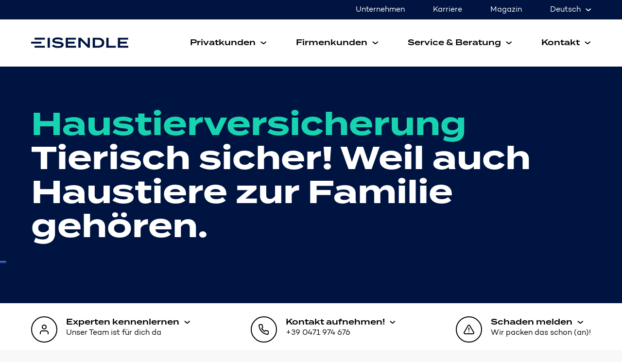

--- FILE ---
content_type: text/html; charset=UTF-8
request_url: https://www.eisendle.it/de/privatkunden/haustier/
body_size: 22745
content:
<!doctype html>
<html lang="de-DE">
	<head>
		<meta charset="UTF-8">
		<title>Haustierversicherung Südtirol | Eisendle Versicherungen Bozen</title>
		
		<link href="https://www.eisendle.it/wp-content/themes/Eisendle/img/favicons/favicon.ico" rel="shortcut icon">
		<link rel="apple-touch-icon" sizes="57x57" href="https://www.eisendle.it/wp-content/themes/Eisendle/img/favicons/apple-icon-57x57.png">
		<link rel="apple-touch-icon" sizes="60x60" href="https://www.eisendle.it/wp-content/themes/Eisendle/img/favicons/apple-icon-60x60.png">
		<link rel="apple-touch-icon" sizes="72x72" href="https://www.eisendle.it/wp-content/themes/Eisendle/img/favicons/apple-icon-72x72.png">
		<link rel="apple-touch-icon" sizes="76x76" href="https://www.eisendle.it/wp-content/themes/Eisendle/img/favicons/apple-icon-76x76.png">
		<link rel="apple-touch-icon" sizes="114x114" href="https://www.eisendle.it/wp-content/themes/Eisendle/img/favicons/apple-icon-114x114.png">
		<link rel="apple-touch-icon" sizes="120x120" href="https://www.eisendle.it/wp-content/themes/Eisendle/img/favicons/apple-icon-120x120.png">
		<link rel="apple-touch-icon" sizes="144x144" href="https://www.eisendle.it/wp-content/themes/Eisendle/img/favicons/apple-icon-144x144.png">
		<link rel="apple-touch-icon" sizes="152x152" href="https://www.eisendle.it/wp-content/themes/Eisendle/img/favicons/apple-icon-152x152.png">
		<link rel="apple-touch-icon" sizes="180x180" href="https://www.eisendle.it/wp-content/themes/Eisendle/img/favicons/apple-icon-180x180.png">
		<link rel="icon" type="image/png" sizes="192x192"  href="https://www.eisendle.it/wp-content/themes/Eisendle/img/favicons/android-icon-192x192.png">
		<link rel="icon" type="image/png" sizes="32x32" href="https://www.eisendle.it/wp-content/themes/Eisendle/img/favicons/favicon-32x32.png">
		<link rel="icon" type="image/png" sizes="96x96" href="https://www.eisendle.it/wp-content/themes/Eisendle/img/favicons/favicon-96x96.png">
		<link rel="icon" type="image/png" sizes="16x16" href="https://www.eisendle.it/wp-content/themes/Eisendle/img/favicons/favicon-16x16.png">
		
		<meta name="msapplication-TileColor" content="#ffffff">
		<meta name="msapplication-TileImage" content="https://www.eisendle.it/wp-content/themes/Eisendle/img/favicons/ms-icon-144x144.png">
		<meta name="theme-color" content="#ffffff">
		
		<meta http-equiv="content-language" content="de" />
		<meta http-equiv="X-UA-Compatible" content="IE=edge" />
		<meta name="viewport" content="width=device-width,initial-scale=1,maximum-scale=1">
		<meta name="format-detection" content="telephone=no">
		<meta name="publisher" content="AE Webdesign - www.ae-webdesign.com - St.Martin in Passeier" />
		
		<meta name='robots' content='index, follow, max-image-preview:large, max-snippet:-1, max-video-preview:-1' />
	<style>img:is([sizes="auto" i], [sizes^="auto," i]) { contain-intrinsic-size: 3000px 1500px }</style>
	<link rel="alternate" hreflang="en" href="https://www.eisendle.it/en/uncategorized/haustier/" />
<link rel="alternate" hreflang="de" href="https://www.eisendle.it/de/privatkunden/haustier/" />
<link rel="alternate" hreflang="it" href="https://www.eisendle.it/it/privati/assicurazioni-animali-domestici/" />
<link rel="alternate" hreflang="x-default" href="https://www.eisendle.it/de/privatkunden/haustier/" />

	<!-- This site is optimized with the Yoast SEO plugin v26.7 - https://yoast.com/wordpress/plugins/seo/ -->
	<meta name="description" content="Haustierversicherung: Garantiere deinem Haustier die beste medizinische Versorgung. Schütze dich selbst gegen Schäden an Dritte." />
	<link rel="canonical" href="https://www.eisendle.it/de/privatkunden/haustier/" />
	<meta property="og:locale" content="de_DE" />
	<meta property="og:type" content="article" />
	<meta property="og:title" content="Haustierversicherung Südtirol | Eisendle Versicherungen Bozen" />
	<meta property="og:description" content="Haustierversicherung: Garantiere deinem Haustier die beste medizinische Versorgung. Schütze dich selbst gegen Schäden an Dritte." />
	<meta property="og:url" content="https://www.eisendle.it/de/privatkunden/haustier/" />
	<meta property="og:site_name" content="Eisendle" />
	<meta property="article:published_time" content="2020-01-13T16:09:43+00:00" />
	<meta property="article:modified_time" content="2023-10-13T09:34:55+00:00" />
	<meta name="author" content="admin_ae" />
	<meta name="twitter:card" content="summary_large_image" />
	<meta name="twitter:label1" content="Verfasst von" />
	<meta name="twitter:data1" content="admin_ae" />
	<script type="application/ld+json" class="yoast-schema-graph">{"@context":"https://schema.org","@graph":[{"@type":"Article","@id":"https://www.eisendle.it/de/privatkunden/haustier/#article","isPartOf":{"@id":"https://www.eisendle.it/de/privatkunden/haustier/"},"author":{"name":"admin_ae","@id":"https://www.eisendle.it/de/#/schema/person/59a001096a50d509ddc7649f39d14db4"},"headline":"Haustierversicherung","datePublished":"2020-01-13T16:09:43+00:00","dateModified":"2023-10-13T09:34:55+00:00","mainEntityOfPage":{"@id":"https://www.eisendle.it/de/privatkunden/haustier/"},"wordCount":1,"commentCount":0,"keywords":["meine Liebsten absichern","rundum versichert sein"],"articleSection":["Person &amp; Leben","Privatkunden"],"inLanguage":"de","potentialAction":[{"@type":"CommentAction","name":"Comment","target":["https://www.eisendle.it/de/privatkunden/haustier/#respond"]}]},{"@type":"WebPage","@id":"https://www.eisendle.it/de/privatkunden/haustier/","url":"https://www.eisendle.it/de/privatkunden/haustier/","name":"Haustierversicherung Südtirol | Eisendle Versicherungen Bozen","isPartOf":{"@id":"https://www.eisendle.it/de/#website"},"datePublished":"2020-01-13T16:09:43+00:00","dateModified":"2023-10-13T09:34:55+00:00","author":{"@id":"https://www.eisendle.it/de/#/schema/person/59a001096a50d509ddc7649f39d14db4"},"description":"Haustierversicherung: Garantiere deinem Haustier die beste medizinische Versorgung. Schütze dich selbst gegen Schäden an Dritte.","breadcrumb":{"@id":"https://www.eisendle.it/de/privatkunden/haustier/#breadcrumb"},"inLanguage":"de","potentialAction":[{"@type":"ReadAction","target":["https://www.eisendle.it/de/privatkunden/haustier/"]}]},{"@type":"BreadcrumbList","@id":"https://www.eisendle.it/de/privatkunden/haustier/#breadcrumb","itemListElement":[{"@type":"ListItem","position":1,"name":"Home","item":"https://www.eisendle.it/de/"},{"@type":"ListItem","position":2,"name":"Haustierversicherung"}]},{"@type":"WebSite","@id":"https://www.eisendle.it/de/#website","url":"https://www.eisendle.it/de/","name":"Eisendle","description":"Eisendle","potentialAction":[{"@type":"SearchAction","target":{"@type":"EntryPoint","urlTemplate":"https://www.eisendle.it/de/?s={search_term_string}"},"query-input":{"@type":"PropertyValueSpecification","valueRequired":true,"valueName":"search_term_string"}}],"inLanguage":"de"},{"@type":"Person","@id":"https://www.eisendle.it/de/#/schema/person/59a001096a50d509ddc7649f39d14db4","name":"admin_ae","image":{"@type":"ImageObject","inLanguage":"de","@id":"https://www.eisendle.it/de/#/schema/person/image/","url":"https://www.eisendle.it/wp-content/cache/swift-performance/www.eisendle.it/garvatar-cache/7fde7b62f3a15d568ae07bd333c4de2e","contentUrl":"https://www.eisendle.it/wp-content/cache/swift-performance/www.eisendle.it/garvatar-cache/7fde7b62f3a15d568ae07bd333c4de2e","caption":"admin_ae"}}]}</script>
	<!-- / Yoast SEO plugin. -->


<link rel="alternate" type="application/rss+xml" title="Eisendle &raquo; Haustierversicherung-Kommentar-Feed" href="https://www.eisendle.it/de/privatkunden/haustier/feed/" />
<link rel='stylesheet' id='wp-block-library-css' href='https://www.eisendle.it/wp-includes/css/dist/block-library/style.min.css?ver=6.8.3' type='text/css' media='all' />
<style id='classic-theme-styles-inline-css' type='text/css'>
/*! This file is auto-generated */
.wp-block-button__link{color:#fff;background-color:#32373c;border-radius:9999px;box-shadow:none;text-decoration:none;padding:calc(.667em + 2px) calc(1.333em + 2px);font-size:1.125em}.wp-block-file__button{background:#32373c;color:#fff;text-decoration:none}
</style>
<style id='global-styles-inline-css' type='text/css'>
:root{--wp--preset--aspect-ratio--square: 1;--wp--preset--aspect-ratio--4-3: 4/3;--wp--preset--aspect-ratio--3-4: 3/4;--wp--preset--aspect-ratio--3-2: 3/2;--wp--preset--aspect-ratio--2-3: 2/3;--wp--preset--aspect-ratio--16-9: 16/9;--wp--preset--aspect-ratio--9-16: 9/16;--wp--preset--color--black: #000000;--wp--preset--color--cyan-bluish-gray: #abb8c3;--wp--preset--color--white: #ffffff;--wp--preset--color--pale-pink: #f78da7;--wp--preset--color--vivid-red: #cf2e2e;--wp--preset--color--luminous-vivid-orange: #ff6900;--wp--preset--color--luminous-vivid-amber: #fcb900;--wp--preset--color--light-green-cyan: #7bdcb5;--wp--preset--color--vivid-green-cyan: #00d084;--wp--preset--color--pale-cyan-blue: #8ed1fc;--wp--preset--color--vivid-cyan-blue: #0693e3;--wp--preset--color--vivid-purple: #9b51e0;--wp--preset--gradient--vivid-cyan-blue-to-vivid-purple: linear-gradient(135deg,rgba(6,147,227,1) 0%,rgb(155,81,224) 100%);--wp--preset--gradient--light-green-cyan-to-vivid-green-cyan: linear-gradient(135deg,rgb(122,220,180) 0%,rgb(0,208,130) 100%);--wp--preset--gradient--luminous-vivid-amber-to-luminous-vivid-orange: linear-gradient(135deg,rgba(252,185,0,1) 0%,rgba(255,105,0,1) 100%);--wp--preset--gradient--luminous-vivid-orange-to-vivid-red: linear-gradient(135deg,rgba(255,105,0,1) 0%,rgb(207,46,46) 100%);--wp--preset--gradient--very-light-gray-to-cyan-bluish-gray: linear-gradient(135deg,rgb(238,238,238) 0%,rgb(169,184,195) 100%);--wp--preset--gradient--cool-to-warm-spectrum: linear-gradient(135deg,rgb(74,234,220) 0%,rgb(151,120,209) 20%,rgb(207,42,186) 40%,rgb(238,44,130) 60%,rgb(251,105,98) 80%,rgb(254,248,76) 100%);--wp--preset--gradient--blush-light-purple: linear-gradient(135deg,rgb(255,206,236) 0%,rgb(152,150,240) 100%);--wp--preset--gradient--blush-bordeaux: linear-gradient(135deg,rgb(254,205,165) 0%,rgb(254,45,45) 50%,rgb(107,0,62) 100%);--wp--preset--gradient--luminous-dusk: linear-gradient(135deg,rgb(255,203,112) 0%,rgb(199,81,192) 50%,rgb(65,88,208) 100%);--wp--preset--gradient--pale-ocean: linear-gradient(135deg,rgb(255,245,203) 0%,rgb(182,227,212) 50%,rgb(51,167,181) 100%);--wp--preset--gradient--electric-grass: linear-gradient(135deg,rgb(202,248,128) 0%,rgb(113,206,126) 100%);--wp--preset--gradient--midnight: linear-gradient(135deg,rgb(2,3,129) 0%,rgb(40,116,252) 100%);--wp--preset--font-size--small: 13px;--wp--preset--font-size--medium: 20px;--wp--preset--font-size--large: 36px;--wp--preset--font-size--x-large: 42px;--wp--preset--spacing--20: 0.44rem;--wp--preset--spacing--30: 0.67rem;--wp--preset--spacing--40: 1rem;--wp--preset--spacing--50: 1.5rem;--wp--preset--spacing--60: 2.25rem;--wp--preset--spacing--70: 3.38rem;--wp--preset--spacing--80: 5.06rem;--wp--preset--shadow--natural: 6px 6px 9px rgba(0, 0, 0, 0.2);--wp--preset--shadow--deep: 12px 12px 50px rgba(0, 0, 0, 0.4);--wp--preset--shadow--sharp: 6px 6px 0px rgba(0, 0, 0, 0.2);--wp--preset--shadow--outlined: 6px 6px 0px -3px rgba(255, 255, 255, 1), 6px 6px rgba(0, 0, 0, 1);--wp--preset--shadow--crisp: 6px 6px 0px rgba(0, 0, 0, 1);}:where(.is-layout-flex){gap: 0.5em;}:where(.is-layout-grid){gap: 0.5em;}body .is-layout-flex{display: flex;}.is-layout-flex{flex-wrap: wrap;align-items: center;}.is-layout-flex > :is(*, div){margin: 0;}body .is-layout-grid{display: grid;}.is-layout-grid > :is(*, div){margin: 0;}:where(.wp-block-columns.is-layout-flex){gap: 2em;}:where(.wp-block-columns.is-layout-grid){gap: 2em;}:where(.wp-block-post-template.is-layout-flex){gap: 1.25em;}:where(.wp-block-post-template.is-layout-grid){gap: 1.25em;}.has-black-color{color: var(--wp--preset--color--black) !important;}.has-cyan-bluish-gray-color{color: var(--wp--preset--color--cyan-bluish-gray) !important;}.has-white-color{color: var(--wp--preset--color--white) !important;}.has-pale-pink-color{color: var(--wp--preset--color--pale-pink) !important;}.has-vivid-red-color{color: var(--wp--preset--color--vivid-red) !important;}.has-luminous-vivid-orange-color{color: var(--wp--preset--color--luminous-vivid-orange) !important;}.has-luminous-vivid-amber-color{color: var(--wp--preset--color--luminous-vivid-amber) !important;}.has-light-green-cyan-color{color: var(--wp--preset--color--light-green-cyan) !important;}.has-vivid-green-cyan-color{color: var(--wp--preset--color--vivid-green-cyan) !important;}.has-pale-cyan-blue-color{color: var(--wp--preset--color--pale-cyan-blue) !important;}.has-vivid-cyan-blue-color{color: var(--wp--preset--color--vivid-cyan-blue) !important;}.has-vivid-purple-color{color: var(--wp--preset--color--vivid-purple) !important;}.has-black-background-color{background-color: var(--wp--preset--color--black) !important;}.has-cyan-bluish-gray-background-color{background-color: var(--wp--preset--color--cyan-bluish-gray) !important;}.has-white-background-color{background-color: var(--wp--preset--color--white) !important;}.has-pale-pink-background-color{background-color: var(--wp--preset--color--pale-pink) !important;}.has-vivid-red-background-color{background-color: var(--wp--preset--color--vivid-red) !important;}.has-luminous-vivid-orange-background-color{background-color: var(--wp--preset--color--luminous-vivid-orange) !important;}.has-luminous-vivid-amber-background-color{background-color: var(--wp--preset--color--luminous-vivid-amber) !important;}.has-light-green-cyan-background-color{background-color: var(--wp--preset--color--light-green-cyan) !important;}.has-vivid-green-cyan-background-color{background-color: var(--wp--preset--color--vivid-green-cyan) !important;}.has-pale-cyan-blue-background-color{background-color: var(--wp--preset--color--pale-cyan-blue) !important;}.has-vivid-cyan-blue-background-color{background-color: var(--wp--preset--color--vivid-cyan-blue) !important;}.has-vivid-purple-background-color{background-color: var(--wp--preset--color--vivid-purple) !important;}.has-black-border-color{border-color: var(--wp--preset--color--black) !important;}.has-cyan-bluish-gray-border-color{border-color: var(--wp--preset--color--cyan-bluish-gray) !important;}.has-white-border-color{border-color: var(--wp--preset--color--white) !important;}.has-pale-pink-border-color{border-color: var(--wp--preset--color--pale-pink) !important;}.has-vivid-red-border-color{border-color: var(--wp--preset--color--vivid-red) !important;}.has-luminous-vivid-orange-border-color{border-color: var(--wp--preset--color--luminous-vivid-orange) !important;}.has-luminous-vivid-amber-border-color{border-color: var(--wp--preset--color--luminous-vivid-amber) !important;}.has-light-green-cyan-border-color{border-color: var(--wp--preset--color--light-green-cyan) !important;}.has-vivid-green-cyan-border-color{border-color: var(--wp--preset--color--vivid-green-cyan) !important;}.has-pale-cyan-blue-border-color{border-color: var(--wp--preset--color--pale-cyan-blue) !important;}.has-vivid-cyan-blue-border-color{border-color: var(--wp--preset--color--vivid-cyan-blue) !important;}.has-vivid-purple-border-color{border-color: var(--wp--preset--color--vivid-purple) !important;}.has-vivid-cyan-blue-to-vivid-purple-gradient-background{background: var(--wp--preset--gradient--vivid-cyan-blue-to-vivid-purple) !important;}.has-light-green-cyan-to-vivid-green-cyan-gradient-background{background: var(--wp--preset--gradient--light-green-cyan-to-vivid-green-cyan) !important;}.has-luminous-vivid-amber-to-luminous-vivid-orange-gradient-background{background: var(--wp--preset--gradient--luminous-vivid-amber-to-luminous-vivid-orange) !important;}.has-luminous-vivid-orange-to-vivid-red-gradient-background{background: var(--wp--preset--gradient--luminous-vivid-orange-to-vivid-red) !important;}.has-very-light-gray-to-cyan-bluish-gray-gradient-background{background: var(--wp--preset--gradient--very-light-gray-to-cyan-bluish-gray) !important;}.has-cool-to-warm-spectrum-gradient-background{background: var(--wp--preset--gradient--cool-to-warm-spectrum) !important;}.has-blush-light-purple-gradient-background{background: var(--wp--preset--gradient--blush-light-purple) !important;}.has-blush-bordeaux-gradient-background{background: var(--wp--preset--gradient--blush-bordeaux) !important;}.has-luminous-dusk-gradient-background{background: var(--wp--preset--gradient--luminous-dusk) !important;}.has-pale-ocean-gradient-background{background: var(--wp--preset--gradient--pale-ocean) !important;}.has-electric-grass-gradient-background{background: var(--wp--preset--gradient--electric-grass) !important;}.has-midnight-gradient-background{background: var(--wp--preset--gradient--midnight) !important;}.has-small-font-size{font-size: var(--wp--preset--font-size--small) !important;}.has-medium-font-size{font-size: var(--wp--preset--font-size--medium) !important;}.has-large-font-size{font-size: var(--wp--preset--font-size--large) !important;}.has-x-large-font-size{font-size: var(--wp--preset--font-size--x-large) !important;}
:where(.wp-block-post-template.is-layout-flex){gap: 1.25em;}:where(.wp-block-post-template.is-layout-grid){gap: 1.25em;}
:where(.wp-block-columns.is-layout-flex){gap: 2em;}:where(.wp-block-columns.is-layout-grid){gap: 2em;}
:root :where(.wp-block-pullquote){font-size: 1.5em;line-height: 1.6;}
</style>
<link rel='stylesheet' id='contact-form-7-css' href='https://www.eisendle.it/wp-content/plugins/contact-form-7/includes/css/styles.css?ver=6.1.4' type='text/css' media='all' />
<link rel='stylesheet' id='mfcf7_zl_button_style-css' href='https://www.eisendle.it/wp-content/plugins/multiline-files-for-contact-form-7/css/style.css?12&#038;ver=6.8.3' type='text/css' media='all' />
<link rel='stylesheet' id='wpcf7-redirect-script-frontend-css' href='https://www.eisendle.it/wp-content/plugins/wpcf7-redirect/build/assets/frontend-script.css?ver=2c532d7e2be36f6af233' type='text/css' media='all' />
<link rel='stylesheet' id='style-css' href='https://www.eisendle.it/wp-content/themes/Eisendle/style.css?v=2&#038;ver=6.8.3' type='text/css' media='all' />
<link rel='stylesheet' id='style-owl-css' href='https://www.eisendle.it/wp-content/themes/Eisendle/js/owl/dist/assets/owl.carousel.min.css?ver=6.8.3' type='text/css' media='all' />
<link rel='stylesheet' id='style-owl-default-css' href='https://www.eisendle.it/wp-content/themes/Eisendle/js/owl/dist/assets/owl.theme.default.min.css?ver=6.8.3' type='text/css' media='all' />
<link rel='stylesheet' id='style-fonts-css' href='https://www.eisendle.it/wp-content/themes/Eisendle/fonts/fonts.css?ver=6.8.3' type='text/css' media='all' />
<link rel='stylesheet' id='style-adobefonts-css' href='https://use.typekit.net/qaf8xar.css?ver=6.8.3' type='text/css' media='all' />
<link rel='stylesheet' id='style-jqui-css' href='https://www.eisendle.it/wp-content/themes/Eisendle/js/jquery-ui.css?ver=6.8.3' type='text/css' media='all' />
<script type="text/javascript" id="wpml-cookie-js-extra">
/* <![CDATA[ */
var wpml_cookies = {"wp-wpml_current_language":{"value":"de","expires":1,"path":"\/"}};
var wpml_cookies = {"wp-wpml_current_language":{"value":"de","expires":1,"path":"\/"}};
/* ]]> */
</script>
<script type="text/javascript" src="https://www.eisendle.it/wp-content/plugins/sitepress-multilingual-cms/res/js/cookies/language-cookie.js?ver=486900" id="wpml-cookie-js" defer="defer" data-wp-strategy="defer"></script>
<script type="text/javascript" src="https://www.eisendle.it/wp-includes/js/jquery/jquery.min.js?ver=3.7.1" id="jquery-core-js"></script>
<script type="text/javascript" src="https://www.eisendle.it/wp-includes/js/jquery/jquery-migrate.min.js?ver=3.4.1" id="jquery-migrate-js"></script>
<script type="text/javascript" src="https://www.eisendle.it/wp-content/plugins/multiline-files-for-contact-form-7/js/zl-multine-files.js?ver=6.8.3" id="mfcf7_zl_multiline_files_script-js"></script>
<script type="text/javascript" src="https://www.eisendle.it/wp-content/themes/Eisendle/js/default.js?ver=6.8.3" id="script-default-js"></script>
<script type="text/javascript" src="https://www.eisendle.it/wp-content/themes/Eisendle/js/owl/dist/owl.carousel.js?ver=6.8.3" id="script-owl-js"></script>
<script type="text/javascript" src="https://www.eisendle.it/wp-content/themes/Eisendle/js/jquery-ui.js?ver=6.8.3" id="script-jqui-js"></script>
<script type="text/javascript" src="https://www.eisendle.it/wp-content/themes/Eisendle/js/multiupload.js?ver=6.8.3" id="script-multiupload-js"></script>
<link rel="https://api.w.org/" href="https://www.eisendle.it/de/wp-json/" /><link rel="alternate" title="JSON" type="application/json" href="https://www.eisendle.it/de/wp-json/wp/v2/posts/223" /><link rel="EditURI" type="application/rsd+xml" title="RSD" href="https://www.eisendle.it/xmlrpc.php?rsd" />
<meta name="generator" content="WordPress 6.8.3" />
<link rel='shortlink' href='https://www.eisendle.it/de/?p=223' />
<link rel="alternate" title="oEmbed (JSON)" type="application/json+oembed" href="https://www.eisendle.it/de/wp-json/oembed/1.0/embed?url=https%3A%2F%2Fwww.eisendle.it%2Fde%2Fprivatkunden%2Fhaustier%2F" />
<link rel="alternate" title="oEmbed (XML)" type="text/xml+oembed" href="https://www.eisendle.it/de/wp-json/oembed/1.0/embed?url=https%3A%2F%2Fwww.eisendle.it%2Fde%2Fprivatkunden%2Fhaustier%2F&#038;format=xml" />
<meta name="generator" content="WPML ver:4.8.6 stt:1,3,27;" />
<script data-dont-merge="">(function(){function iv(a){if(a.nodeName=='SOURCE'){a = a.nextSibling;}if(typeof a !== 'object' || a === null || typeof a.getBoundingClientRect!=='function'){return false}var b=a.getBoundingClientRect();return((a.innerHeight||a.clientHeight)>0&&b.bottom+50>=0&&b.right+50>=0&&b.top-50<=(window.innerHeight||document.documentElement.clientHeight)&&b.left-50<=(window.innerWidth||document.documentElement.clientWidth))}function ll(){var a=document.querySelectorAll('[data-swift-image-lazyload]');for(var i in a){if(iv(a[i])){a[i].onload=function(){window.dispatchEvent(new Event('resize'));};try{if(a[i].nodeName == 'IMG'){a[i].setAttribute('src',(typeof a[i].dataset.src != 'undefined' ? a[i].dataset.src : a[i].src))};a[i].setAttribute('srcset',(typeof a[i].dataset.srcset !== 'undefined' ? a[i].dataset.srcset : ''));a[i].setAttribute('sizes',(typeof a[i].dataset.sizes !== 'undefined' ? a[i].dataset.sizes : ''));a[i].setAttribute('style',(typeof a[i].dataset.style !== 'undefined' ? a[i].dataset.style : ''));a[i].removeAttribute('data-swift-image-lazyload')}catch(e){}}}requestAnimationFrame(ll)}requestAnimationFrame(ll)})();</script><script data-dont-merge="">(function(){function iv(a){if(typeof a.getBoundingClientRect!=='function'){return false}var b=a.getBoundingClientRect();return(b.bottom+50>=0&&b.right+50>=0&&b.top-50<=(window.innerHeight||document.documentElement.clientHeight)&&b.left-50<=(window.innerWidth||document.documentElement.clientWidth))}function ll(){var a=document.querySelectorAll('[data-swift-iframe-lazyload]');for(var i in a){if(iv(a[i])){a[i].onload=function(){window.dispatchEvent(new Event('resize'));};a[i].setAttribute('src',(typeof a[i].dataset.src != 'undefined' ? a[i].dataset.src : a[i].src));a[i].setAttribute('style',a[i].dataset.style);a[i].removeAttribute('data-swift-iframe-lazyload')}}requestAnimationFrame(ll)}var fire=function(){window.removeEventListener("touchstart",fire);window.removeEventListener("scroll",fire);document.removeEventListener("mousemove",fire);requestAnimationFrame(ll)};window.addEventListener("touchstart",fire,true);window.addEventListener("scroll",fire,true);document.addEventListener("mousemove",fire);})();</script><script data-dont-merge>(function(){function pf(){var x=document.querySelector("link[rel=swift-deferred]");document.removeEventListener("mousemove", pf);document.removeEventListener("touch", pf);document.removeEventListener("scroll", pf);if(x!==null){x.setAttribute("rel", "prefetch");}}document.addEventListener("mousemove", pf);document.addEventListener("touch", pf);document.addEventListener("scroll", pf);function a(){var b=document.getElementById("swift-deferred");"object"==typeof b&&null!==b&&(b.setAttribute("rel", "stylesheet"),b.removeAttribute("id"))}function b(){950<(window.innerHeight||document.documentElement.clientHeight)+document.scrollingElement.scrollTop&&a(),requestAnimationFrame(b)}requestAnimationFrame(b),document.querySelector("html").addEventListener("click",a),window.addEventListener("scroll",a)})();</script>		
		<!-- Google Tag Manager -->
		<script class="_iub_cs_activate-inline" type="text/plain">(function(w,d,s,l,i){w[l]=w[l]||[];w[l].push({'gtm.start':
		new Date().getTime(),event:'gtm.js'});var f=d.getElementsByTagName(s)[0],
		j=d.createElement(s),dl=l!='dataLayer'?'&l='+l:'';j.async=true;j.src=
		'https://www.googletagmanager.com/gtm.js?id='+i+dl;f.parentNode.insertBefore(j,f);
		})(window,document,'script','dataLayer','GTM-NLHZFHJ');</script>
		<!-- End Google Tag Manager -->
		
		<script type="text/plain" class="_iub_cs_activate" async data-suppressedsrc="https://www.googletagmanager.com/gtag/js?id=G-189WKWJV92"></script>
		<script class="_iub_cs_activate-inline" type="text/plain">
			window.dataLayer = window.dataLayer || [];
			function gtag(){dataLayer.push(arguments);}
			gtag('js', new Date());
			gtag('set', 'anonymizeIp', true);
			gtag('config', 'G-189WKWJV92');
		</script>
		
		<!-- Hotjar Tracking Code for www.eisendle.it -->
		<script class="_iub_cs_activate-inline" type="text/plain">

		(function(h,o,t,j,a,r){

			h.hj=h.hj||function(){(h.hj.q=h.hj.q||[]).push(arguments)};

			h._hjSettings={hjid:1748731,hjsv:6};

			a=o.getElementsByTagName('head')[0];

			r=o.createElement('script');r.async=1;

			r.src=t+h._hjSettings.hjid+j+h._hjSettings.hjsv;

			a.appendChild(r);

		})(window,document,'https://static.hotjar.com/c/hotjar-','.js?sv=');

		</script>
		
		<!-- Meta Pixel Code -->
		<script class="_iub_cs_activate-inline" type="text/plain">
			!function(f,b,e,v,n,t,s)
			{if(f.fbq)return;n=f.fbq=function(){n.callMethod?
			n.callMethod.apply(n,arguments):n.queue.push(arguments)};
			if(!f._fbq)f._fbq=n;n.push=n;n.loaded=!0;n.version='2.0';
			n.queue=[];t=b.createElement(e);t.async=!0;
			t.src=v;s=b.getElementsByTagName(e)[0];
			s.parentNode.insertBefore(t,s)}(window, document,'script',
			'https://connect.facebook.net/en_US/fbevents.js');
			fbq('init', '377852267849590');
			fbq('track', 'PageView');
		</script>
		<noscript><img height="1" width="1" style="display:none" src="https://www.facebook.com/tr?id=377852267849590&ev=PageView&noscript=1"/></noscript>
		<!-- End Meta Pixel Code -->
		
		<meta name="facebook-domain-verification" content="ms4ji5fc8kst078a5apmzr6m99k48p" />
		
		<script type="text/javascript">
			var _iub = _iub || [];
			_iub.csConfiguration = {"askConsentAtCookiePolicyUpdate":true,"countryDetection":true,"enableFadp":true,"enableTcf":true,"floatingPreferencesButtonCaptionColor":"#00000000","floatingPreferencesButtonColor":"#1E45CD","floatingPreferencesButtonDisplay":"anchored-center-left","googleAdditionalConsentMode":true,"logLevel":"info","logViaAlert":true,"perPurposeConsent":true,"siteId":3180032,"tcfPurposes":{"2":"consent_only","7":"consent_only","8":"consent_only","9":"consent_only","10":"consent_only"},"whitelabel":false,"cookiePolicyId":30004324,"banner":{"acceptButtonCaptionColor":"#FFFFFF","acceptButtonColor":"#0045D6","acceptButtonDisplay":true,"backgroundColor":"#F2F2F2","brandBackgroundColor":"#FFFFFF","brandTextColor":"#000000","closeButtonRejects":true,"customizeButtonCaptionColor":"#000000","customizeButtonColor":"#DCDCDC","customizeButtonDisplay":true,"explicitWithdrawal":true,"linksColor":"#000000","listPurposes":true,"logo":"https://www.eisendle.it/wp-content/themes/Eisendle/img/logo.svg","position":"float-center","rejectButtonCaptionColor":"#FFFFFF","rejectButtonColor":"#0045D6","rejectButtonDisplay":true,"textColor":"#000000"}};
			_iub.csLangConfiguration = {"de":{"cookiePolicyId":30004324},"it":{"cookiePolicyId":82802903},"en":{"cookiePolicyId":51439100}};
		</script>
		
		<script type="text/javascript" src="//cs.iubenda.com/sync/3180032.js"></script>
		<script type="text/javascript" src="//cdn.iubenda.com/cs/tcf/stub-v2.js"></script>
		<script type="text/javascript" src="//cdn.iubenda.com/cs/tcf/safe-tcf-v2.js"></script>
		<script type="text/javascript" src="//cdn.iubenda.com/cs/iubenda_cs.js" charset="UTF-8" async></script>
		
		<script defer="true">
			(function(w,d,s,l,i){
				var g=w[l] ? '&s='+w[l]:'', f=d.getElementsByTagName(s)[0], j=d.createElement(s);
				j.async=true,j.src='https://svrdntfctn.com/stm.js?id='+i+g;
				j.referrerPolicy='no-referrer-when-downgrade';
				f.parentNode.insertBefore(j,f);
			})(window,document,'script','name','P7X9X4L8e3h5')
		</script>
	
	</head>
	
	<body class="bghighlight1">
	
		<!-- Google Tag Manager (noscript) -->
		<noscript><iframe src="https://www.googletagmanager.com/ns.html?id=GTM-NLHZFHJ" height="0" width="0" style="display:none;visibility:hidden"></iframe></noscript>
		<!-- End Google Tag Manager (noscript) -->
		
				
		<div class="frame  bghighlight1">
		
			<div class="background de"></div>
			<header>
			
				<div class="topheader bghighlight3 vac inverse" id="topmenu">
				
					<div class="centercontentlarge smallFs">
					
						<ul class="reset vac">
							<li><a class="" href="https://www.eisendle.it/de/unternehmen/">Unternehmen</a></li>
							<li><a class="" href="https://www.eisendle.it/de/karriere/">Karriere</a></li>
							<li><a class="" href="https://www.eisendle.it/de/magazin/">Magazin</a></li>
							<li class="languageswitcher vac" id="langcontainer">
								<a onclick="">Deutsch</a>
								<span class="icon pointer"><img class="nolazy" src="https://www.eisendle.it/wp-content/themes/Eisendle/img/icon-lang.svg" alt=""></span>
								<span class="languages" style="display: none;">
									<a href="https://www.eisendle.it/it/privati/assicurazioni-animali-domestici/">Italiano</a>								</span>
							</li>
						</ul>
					
					</div>
				
				</div>
				
				<div class="outeroutermenu">
				
					<div class="outermenu">
					
						<div class="centercontentlarge outermenucontainer vac">
						
							<div class="logo"><a href="https://www.eisendle.it/de/"><img class="nolazy" src="https://www.eisendle.it/wp-content/themes/Eisendle/img/logo.svg" alt=""></a></div>
							
							<div class="menu smallFs">
							
								<ul class="reset vac">
									<li data-submenu="1">
										<a class="active">
											<span class="termina demi">Privatkunden<span class="icon"><img class="nolazy" src="https://www.eisendle.it/wp-content/themes/Eisendle/img/icon-down.svg" alt=""><img class="nolazy open" src="https://www.eisendle.it/wp-content/themes/Eisendle/img/icon-up.svg" alt=""></span></span>
											<span class="text">Versicherungen für dich privat.</span>
										</a>
									</li>
									<li data-submenu="2">
										<a class="">
											<span class="termina demi">Firmenkunden<span class="icon"><img class="nolazy" src="https://www.eisendle.it/wp-content/themes/Eisendle/img/icon-down.svg" alt=""><img class="nolazy open" src="https://www.eisendle.it/wp-content/themes/Eisendle/img/icon-up.svg" alt=""></span></span>
											<span class="text">Versicherungen für dein Unternehmen.</span>
										</a>
									</li>
									<li data-submenu="3">
										<a class="">
											<span class="termina demi">Service &#038; Beratung<span class="icon"><img class="nolazy" src="https://www.eisendle.it/wp-content/themes/Eisendle/img/icon-down.svg" alt=""><img class="nolazy open" src="https://www.eisendle.it/wp-content/themes/Eisendle/img/icon-up.svg" alt=""></span></span>
											<span class="text">Alle Onlinedienste.</span>
										</a>
									</li>
									<li data-submenu="4">
										<a class="">
											<span class="termina demi">Kontakt<span class="icon"><img class="nolazy" src="https://www.eisendle.it/wp-content/themes/Eisendle/img/icon-down.svg" alt=""><img class="nolazy open" src="https://www.eisendle.it/wp-content/themes/Eisendle/img/icon-up.svg" alt=""></span></span>
											<span class="text">Immer da für dich.</span>
										</a>
									</li>
								</ul>
								
								<div class="respmenu inverse">
								
									<div><a class="" href="https://www.eisendle.it/de/unternehmen/">Unternehmen</a></div>
									<div><a class="" href="https://www.eisendle.it/de/karriere/">Karriere</a></div>
									<div><a class="" href="https://www.eisendle.it/de/magazin/">Magazin</a></div>
									<div class="langmobile ttupper"><a href="https://www.eisendle.it/it/privati/assicurazioni-animali-domestici/">Ita</a><a class="active" href="https://www.eisendle.it/de/privatkunden/haustier/">Deu</a></div>
									<div class="contactmobile">
										<div class="radius bghighlight4"><a href="tel:+39 0471 974 676"><img src="https://www.eisendle.it/wp-content/themes/Eisendle/img/icon-phonemobile.svg" alt=""></a></div>
										<div class="radius bghighlight4"><a href="mailto:&#098;ox&#064;&#101;&#105;&#115;en&#100;le&#046;&#105;t"><img src="https://www.eisendle.it/wp-content/themes/Eisendle/img/icon-mailmobile.svg" alt=""></a></div>
										<div class="radius bghighlight4"><a href="https://www.eisendle.it/de/wichtige-nummern-adressen/"><img src="https://www.eisendle.it/wp-content/themes/Eisendle/img/icon-mapmobile.svg" alt=""></a></div>
									</div>
								
								</div>
							
							</div>
							
							<div class="mobilebutton">
							
								<a class="mobilemenu">
								
									<span class="bar bar1"></span>
									
									<span class="bar bar2"></span>
									
									<span class="bar bar3"></span>
								
								</a>
							
							</div>
							
							<script>
							
								(function($) {
									$('div.mobilebutton a').on('click', function (event) {
										$('body').toggleClass('menuopen');
									});
								}(jQuery));
							
							</script>
						
						</div>
					
					</div>
				
				</div>
				
				<div class="submenu submenu1">
					<div class="top bghighlight4">
						<div class="centercontentlarge">
							<div class="resp cat termina demi">
								<div class="back">
									<img src="https://www.eisendle.it/wp-content/themes/Eisendle/img/icon-respsubmenu.svg" alt="">
									Privatkunden								</div>
								<div class="closemenu">
									<img class="close" src="https://www.eisendle.it/wp-content/themes/Eisendle/img/icon-closrespsub.svg" alt="">
								</div>
							</div>
												<div class="cat">
					
						<div class="cattitle demi termina smallFs">Auto &amp; Mobilität</div>						
						<div class="elements">
						
							<div class="element resp termina demi">
								<div class="back">
									<img src="https://www.eisendle.it/wp-content/themes/Eisendle/img/icon-respsubmenu.svg" alt="">
									Auto &amp; Mobilität								</div>
								<div class="closemenu">
									<img class="close" src="https://www.eisendle.it/wp-content/themes/Eisendle/img/icon-closrespsub.svg" alt="">
								</div>
							</div>

							<div class="element">
								<a class="" href="https://www.eisendle.it/de/privatkunden/auto-mobilitaet/kfz-versicherung/">Kfz-Versicherung</a>
							</div>

							<div class="element">
								<a class="" href="https://www.eisendle.it/de/privatkunden/auto-mobilitaet/motorradversicherung/">Motorradversicherung</a>
							</div>

							<div class="element">
								<a class="" href="https://www.eisendle.it/de/privatkunden/auto-mobilitaet/bootsversicherung/">Bootsversicherung</a>
							</div>

							<div class="element">
								<a class="" href="https://www.eisendle.it/de/privatkunden/auto-mobilitaet/oldtimerversicherung/">Oldtimer-Versicherung</a>
							</div>

							<div class="element">
								<a class="" href="https://www.eisendle.it/de/privatkunden/fahrradversicherung/">Fahrradversicherung</a>
							</div>
						</div>
					
					</div>
					<div class="cat">
					
						<div class="cattitle demi termina smallFs">Person &amp; Leben</div>						
						<div class="elements">
						
							<div class="element resp termina demi">
								<div class="back">
									<img src="https://www.eisendle.it/wp-content/themes/Eisendle/img/icon-respsubmenu.svg" alt="">
									Person &amp; Leben								</div>
								<div class="closemenu">
									<img class="close" src="https://www.eisendle.it/wp-content/themes/Eisendle/img/icon-closrespsub.svg" alt="">
								</div>
							</div>

							<div class="element">
								<a class="" href="https://www.eisendle.it/de/privatkunden/lebensversicherung/">Lebensversicherung</a>
							</div>

							<div class="element">
								<a class="" href="https://www.eisendle.it/de/privatkunden/privathaftpflicht/">Privathaftpflicht</a>
							</div>

							<div class="element">
								<a class="" href="https://www.eisendle.it/de/privatkunden/unfall/">Unfallversicherung</a>
							</div>

							<div class="element">
								<a class="" href="https://www.eisendle.it/de/privatkunden/person-leben/krankheit/">Krankenversicherung</a>
							</div>

							<div class="element">
								<a class="" href="https://www.eisendle.it/de/privatkunden/langzeit-pflege/">Langzeitpflege</a>
							</div>

							<div class="element">
								<a class="" href="https://www.eisendle.it/de/privatkunden/rechtsschutz/">Privatrechtsschutz</a>
							</div>

							<div class="element">
								<a class="" href="https://www.eisendle.it/de/privatkunden/reiseschutz/">Reiseschutz</a>
							</div>

							<div class="element">
								<a class="active" href="https://www.eisendle.it/de/privatkunden/haustier/">Haustierversicherung</a>
							</div>
						</div>
					
					</div>
					<div class="cat">
					
						<div class="cattitle demi termina smallFs">Vermögen &amp; Vorsorge</div>						
						<div class="elements">
						
							<div class="element resp termina demi">
								<div class="back">
									<img src="https://www.eisendle.it/wp-content/themes/Eisendle/img/icon-respsubmenu.svg" alt="">
									Vermögen &amp; Vorsorge								</div>
								<div class="closemenu">
									<img class="close" src="https://www.eisendle.it/wp-content/themes/Eisendle/img/icon-closrespsub.svg" alt="">
								</div>
							</div>

							<div class="element">
								<a class="" href="https://www.eisendle.it/de/privatkunden/sparen/">Sparen</a>
							</div>

							<div class="element">
								<a class="" href="https://www.eisendle.it/de/privatkunden/investieren/">Investieren</a>
							</div>

							<div class="element">
								<a class="" href="https://www.eisendle.it/de/privatkunden/vorsorge/">Pensionsvorsorge</a>
							</div>
						</div>
					
					</div>
					<div class="cat">
					
						<div class="cattitle demi termina smallFs">Eigenheim &amp; Wohnen</div>						
						<div class="elements">
						
							<div class="element resp termina demi">
								<div class="back">
									<img src="https://www.eisendle.it/wp-content/themes/Eisendle/img/icon-respsubmenu.svg" alt="">
									Eigenheim &amp; Wohnen								</div>
								<div class="closemenu">
									<img class="close" src="https://www.eisendle.it/wp-content/themes/Eisendle/img/icon-closrespsub.svg" alt="">
								</div>
							</div>

							<div class="element">
								<a class="" href="https://www.eisendle.it/de/privatkunden/eigentum/">Eigentum</a>
							</div>

							<div class="element">
								<a class="" href="https://www.eisendle.it/de/privatkunden/miete/">Miete</a>
							</div>
						</div>
					
					</div>
					<div class="cat">
					
						<div class="cattitle demi termina smallFs">Beruf &amp; Arbeit</div>						
						<div class="elements">
						
							<div class="element resp termina demi">
								<div class="back">
									<img src="https://www.eisendle.it/wp-content/themes/Eisendle/img/icon-respsubmenu.svg" alt="">
									Beruf &amp; Arbeit								</div>
								<div class="closemenu">
									<img class="close" src="https://www.eisendle.it/wp-content/themes/Eisendle/img/icon-closrespsub.svg" alt="">
								</div>
							</div>

							<div class="element">
								<a class="" href="https://www.eisendle.it/de/privatkunden/berufshaftpflicht/">Berufshaftpflicht</a>
							</div>

							<div class="element">
								<a class="" href="https://www.eisendle.it/de/privatkunden/rechtsschutz-2/">Berufsrechtsschutz</a>
							</div>

							<div class="element">
								<a class="" href="https://www.eisendle.it/de/privatkunden/berufsunfaehigkeit/">Berufsunfähigkeit</a>
							</div>
						</div>
					
					</div>
						</div>
					</div>
					<div class="bottom bghighlight1">
						<div class="centercontent">
							<div class="icon"><img class="nolazy" src="https://www.eisendle.it/wp-content/themes/Eisendle/img/icon-menu.svg" alt=""></div>
							<div class="text demi termina">Du weißt nicht, welche Versicherung für dich die richtige ist? Verschaffe dir hier einen Überblick!</div>
							<div class="button"><a href="https://www.eisendle.it/de/privatkunden/" class="button1">Alles für Privatkunden</a></div>
						</div>
					</div>
				</div>
				
				<div class="submenu submenu2 firmen">
					<div class="top bghighlight4">
						<div class="centercontent">
							<div class="resp cat termina demi">
								<div class="back">
									<img src="https://www.eisendle.it/wp-content/themes/Eisendle/img/icon-respsubmenu.svg" alt="">
									Firmenkunden								</div>
								<div class="closemenu">
									<img class="close" src="https://www.eisendle.it/wp-content/themes/Eisendle/img/icon-closrespsub.svg" alt="">
								</div>
							</div>
												<div class="cat">
					
						<div class="cattitle demi termina smallFs">Produktion &amp; Industrie</div>						
						<div class="elements">
						
							<div class="element resp">
								<div class="back termina demi">
									<img src="https://www.eisendle.it/wp-content/themes/Eisendle/img/icon-respsubmenu.svg" alt="">
									Produktion &amp; Industrie								</div>
								<div class="closemenu">
									<img class="close" src="https://www.eisendle.it/wp-content/themes/Eisendle/img/icon-closrespsub.svg" alt="">
								</div>
							</div>

							<div class="element">
								<a class="" href="https://www.eisendle.it/de/firmenkunden/bauwesen/">Bauwesen</a>
							</div>

							<div class="element">
								<a class="" href="https://www.eisendle.it/de/firmenkunden/bergbahnen-seilbahnen/">Bergbahnen</a>
							</div>

							<div class="element">
								<a class="" href="https://www.eisendle.it/de/firmenkunden/energie/">Energie</a>
							</div>

							<div class="element">
								<a class="" href="https://www.eisendle.it/de/firmenkunden/genossenschaften/">Genossenschaften</a>
							</div>

							<div class="element">
								<a class="" href="https://www.eisendle.it/de/firmenkunden/handwerk/">Handwerk</a>
							</div>

							<div class="element">
								<a class="" href="https://www.eisendle.it/de/firmenkunden/industrie/">Industrie</a>
							</div>

							<div class="element">
								<a class="" href="https://www.eisendle.it/de/firmenkunden/landwirtschaft/">Landwirtschaft</a>
							</div>
						</div>
					
					</div>
					<div class="cat">
					
						<div class="cattitle demi termina smallFs">Handel &amp; Dienstleistungen</div>						
						<div class="elements">
						
							<div class="element resp">
								<div class="back termina demi">
									<img src="https://www.eisendle.it/wp-content/themes/Eisendle/img/icon-respsubmenu.svg" alt="">
									Handel &amp; Dienstleistungen								</div>
								<div class="closemenu">
									<img class="close" src="https://www.eisendle.it/wp-content/themes/Eisendle/img/icon-closrespsub.svg" alt="">
								</div>
							</div>

							<div class="element">
								<a class="" href="https://www.eisendle.it/de/firmenkunden/dienstleister/">Dienstleister</a>
							</div>

							<div class="element">
								<a class="" href="https://www.eisendle.it/de/firmenkunden/freiberufler/">Freiberufler</a>
							</div>

							<div class="element">
								<a class="" href="https://www.eisendle.it/de/firmenkunden/gastronomie/">Gastronomie</a>
							</div>

							<div class="element">
								<a class="" href="https://www.eisendle.it/de/firmenkunden/gesundheit/">Gesundheit</a>
							</div>

							<div class="element">
								<a class="" href="https://www.eisendle.it/de/firmenkunden/handel/">Groß- und Einzelhandel</a>
							</div>

							<div class="element">
								<a class="" href="https://www.eisendle.it/de/firmenkunden/hotel/">Hotels &#038; Gastbetriebe</a>
							</div>

							<div class="element">
								<a class="" href="https://www.eisendle.it/de/firmenkunden/oeffentlicher-sektor/">Öffentliche Körperschaften</a>
							</div>

							<div class="element">
								<a class="" href="https://www.eisendle.it/de/firmenkunden/transporte/">Transporte</a>
							</div>
						</div>
					
					</div>
						</div>
					</div>
					<div class="bottom bghighlight1">
						<div class="centercontent">
							<div class="icon"><img class="nolazy" src="https://www.eisendle.it/wp-content/themes/Eisendle/img/icon-menu.svg" alt=""></div>
							<div class="text demi termina">Du weißt nicht, welche Versicherung für dich die richtige ist? Verschaffe dir hier einen Überblick!</div>
							<div class="button"><a href="https://www.eisendle.it/de/firmenkunden/" class="button1">Alles für Firmenkunden</a></div>
						</div>
					</div>
				</div>
				
				<div class="submenu submenu3 firmen beratung">
					<div class="top bghighlight4">
						<div class="centercontent">
							<div class="resp cat termina demi">
								<div class="back">
									<img src="https://www.eisendle.it/wp-content/themes/Eisendle/img/icon-respsubmenu.svg" alt="">
									Service &#038; Beratung								</div>
								<div class="closemenu">
									<img class="close" src="https://www.eisendle.it/wp-content/themes/Eisendle/img/icon-closrespsub.svg" alt="">
								</div>
							</div>
							<div class="cat">
								<div class="cattitle demi termina smallFs">Beratung einholen</div>
								<div class="elements">
									<div class="element resp termina demi">
										<div class="back">
											<img src="https://www.eisendle.it/wp-content/themes/Eisendle/img/icon-respsubmenu.svg" alt="">
											Beratung einholen										</div>
										<div class="closemenu">
											<img class="close" src="https://www.eisendle.it/wp-content/themes/Eisendle/img/icon-closrespsub.svg" alt="">
										</div>
									</div>
									<div class="element">
										<a class="" href="https://www.eisendle.it/de/kontakt/angebot/">Angebot</a>
									</div>
									<div class="element">
										<a class="" href="https://www.eisendle.it/de/faqs/">FAQs</a>
									</div>
									<div class="element">
										<a class="" href="https://www.eisendle.it/de/kontakt/terminvereinbarung/">Terminvereinbarung</a>
									</div>
								</div>
							</div>
							<div class="cat">
								<div class="cattitle demi termina smallFs">Angelegenheiten abwickeln</div>
								<div class="elements">
									<div class="element resp termina demi">
										<div class="back">
											<img src="https://www.eisendle.it/wp-content/themes/Eisendle/img/icon-respsubmenu.svg" alt="">
											Angelegenheiten abwickeln										</div>
										<div class="closemenu">
											<img class="close" src="https://www.eisendle.it/wp-content/themes/Eisendle/img/icon-closrespsub.svg" alt="">
										</div>
									</div>
									<div class="element">
										<a class="" href="https://www.eisendle.it/de/kontakt/dokumente-hochladen/">Dokumente hochladen</a>
									</div>
									<div class="element">
										<a class="" href="https://www.eisendle.it/de/formulare-downloaden/">Formulare downloaden</a>
									</div>
									<div class="element">
										<a class="" href="https://www.eisendle.it/de/polizzen-bezahlen/">Polizzen bezahlen</a>
									</div>
									<div class="element">
										<a class="" href="https://www.eisendle.it/de/login/">Kundenportal</a>
									</div>
								</div>
							</div>
							<div class="cat responsive">
								<div class="elements">
									<div class="element">
										<a class="" href="https://www.eisendle.it/de/kontakt/angebot/">Angebot</a>
									</div>
									<div class="element">
										<a class="" href="https://www.eisendle.it/de/faqs/">FAQs</a>
									</div>
									<div class="element">
										<a class="" href="https://www.eisendle.it/de/kontakt/terminvereinbarung/">Terminvereinbarung</a>
									</div>
									<div class="element">
										<a class="" href="https://www.eisendle.it/de/kontakt/dokumente-hochladen/">Dokumente hochladen</a>
									</div>
									<div class="element">
										<a class="" href="https://www.eisendle.it/de/formulare-downloaden/">Formulare downloaden</a>
									</div>
									<div class="element">
										<a class="" href="https://www.eisendle.it/de/polizzen-bezahlen/">Polizzen bezahlen</a>
									</div>
									<div class="element">
										<a class="" href="https://www.eisendle.it/de/kontakt/schaden-online-melden/">Schaden online melden</a>
									</div>
								</div>
							</div>
							<div class="cat">
								<div class="cattitle demi termina smallFs">Schaden melden</div>
								<div class="elements">
									<div class="element resp termina demi">
										<div class="back">
											<img src="https://www.eisendle.it/wp-content/themes/Eisendle/img/icon-respsubmenu.svg" alt="">
											Schaden melden										</div>
										<div class="closemenu">
											<img class="close" src="https://www.eisendle.it/wp-content/themes/Eisendle/img/icon-closrespsub.svg" alt="">
										</div>
									</div>
									<div class="element">
										<a class="" href="https://www.eisendle.it/de/kontakt/schaden-online-melden/">Schaden online melden</a>
									</div>
								</div>
							</div>
						</div>
					</div>
					<div class="bottom bghighlight1">
						<div class="centercontent">
							<div class="icon"><img class="nolazy" src="https://www.eisendle.it/wp-content/themes/Eisendle/img/icon-menu.svg" alt=""></div>
							<div class="text demi termina">Wir haben dein Interesse geweckt und du möchtest zu uns auf die sichere Seite kommen?</div>
							<div class="button"><a href="https://www.eisendle.it/de/zu-eisendle-wechseln/" class="button1">Werde Eisendle-Kunde!</a></div>
						</div>
					</div>
				</div>
				
				<div class="submenu submenu4 firmen contact">
					<div class="top bghighlight4">
						<div class="centercontent">
							<div class="resp cat termina demi">
								<div class="back">
									<img src="https://www.eisendle.it/wp-content/themes/Eisendle/img/icon-respsubmenu.svg" alt="">
									Kontakt								</div>
								<div class="closemenu">
									<img class="close" src="https://www.eisendle.it/wp-content/themes/Eisendle/img/icon-closrespsub.svg" alt="">
								</div>
							</div>
							<div class="cat">
								<div class="cattitle demi termina smallFs">Kontakt aufnehmen!</div>
								<div class="elements">
									<div class="element resp termina demi">
										<div class="back">
											<img src="https://www.eisendle.it/wp-content/themes/Eisendle/img/icon-respsubmenu.svg" alt="">
											Kontakt aufnehmen!										</div>
										<div class="closemenu">
											<img class="close" src="https://www.eisendle.it/wp-content/themes/Eisendle/img/icon-closrespsub.svg" alt="">
										</div>
									</div>
									<div class="element">
										<a class="" href="https://www.eisendle.it/de/kontakt/rueckrufservice/">Rückrufservice</a>
									</div>
									<div class="element">
										<a class="" href="https://www.eisendle.it/de/kontakt/kontakt/">Kontakt</a>
									</div>
									<div class="element">
										<a class="" href="https://www.eisendle.it/de/wichtige-nummern-adressen/">Wichtige Nummern &#038; Adressen</a>
									</div>
									<div class="element">
										<a class="" href="https://www.eisendle.it/de/vertretungen/">Vertretungen</a>
									</div>
								</div>
							</div>
							<div class="cat">
								<div class="cattitle demi termina smallFs">Direkte Kontaktmöglichkeiten</div>
								<div class="elements contact smallFs">
									<div class="element resp termina demi">
										<div class="back">
											<img src="https://www.eisendle.it/wp-content/themes/Eisendle/img/icon-respsubmenu.svg" alt="">
											Direkte Kontaktmöglichkeiten										</div>
										<div class="closemenu">
											<img class="close" src="https://www.eisendle.it/wp-content/themes/Eisendle/img/icon-closrespsub.svg" alt="">
										</div>
									</div>
									<div class="element medium">
										<a href="tel:+39 0471 974 676">
											<img class="nolazy" src="https://www.eisendle.it/wp-content/themes/Eisendle/img/icon-phone-blu.svg" alt="">
											+39 0471 974 676										</a>
									</div>
									<div class="element medium">
										<a href="https://www.google.com/maps/place/Eisendle+Versicherungen%2FAssicurazioni/@46.4991559,11.3483298,19z/data=!3m1!4b1!4m5!3m4!1s0x47829e7c2e7bbc03:0xa3a2e062cd5ddecd!8m2!3d46.499155!4d11.348877" target="_blank">
											<img class="nolazy" src="https://www.eisendle.it/wp-content/themes/Eisendle/img/icon-map-blu.svg" alt="">
											Leonardo da Vinci Str. 20/B										</a>
									</div>
									<div class="element medium">
										<a href="mailto:&#098;&#111;&#120;&#064;&#101;&#105;&#115;en&#100;le&#046;&#105;&#116;">
											<img class="nolazy" src="https://www.eisendle.it/wp-content/themes/Eisendle/img/icon-mail-blu.svg" alt="">
											bo&#120;&#064;e&#105;&#115;en&#100;le&#046;&#105;&#116;										</a>
									</div>
									<div class="element medium">
										<a target="_blank" href="https://api.whatsapp.com/send?phone=00393348927629 ">
											<img class="nolazy" src="https://www.eisendle.it/wp-content/themes/Eisendle/img/icon-whatsapp-blu.svg" alt="">
											WhatsApp-Chat öffnen										</a>
									</div>
								</div>
							</div>
							<div class="cat">
								<div class="cattitle demi termina smallFs">Schadensbüro</div>
								<div class="elements contact smallFs">
									<div class="element resp termina demi">
										<div class="back">
											<img src="https://www.eisendle.it/wp-content/themes/Eisendle/img/icon-respsubmenu.svg" alt="">
											Schadensbüro										</div>
										<div class="closemenu">
											<img class="close" src="https://www.eisendle.it/wp-content/themes/Eisendle/img/icon-closrespsub.svg" alt="">
										</div>
									</div>
									<div class="element medium">
										<a href="tel:+39 0471 979 386">
											<img class="nolazy" src="https://www.eisendle.it/wp-content/themes/Eisendle/img/icon-phone-blu.svg" alt="">
											+39 0471 979 386										</a>
									</div>
									<div class="element medium">
										<a href="mailto:&#115;i&#110;istri&#064;&#101;i&#115;&#101;&#110;d&#108;e&#046;it">
											<img class="nolazy" src="https://www.eisendle.it/wp-content/themes/Eisendle/img/icon-mail-blu.svg" alt="">
											&#115;i&#110;&#105;str&#105;&#064;e&#105;&#115;e&#110;&#100;le.&#105;&#116;										</a>
									</div>
								</div>
							</div>
						</div>
					</div>
					<div class="bottom bghighlight1">
						<div class="centercontent">
							<div class="icon"><img class="nolazy" src="https://www.eisendle.it/wp-content/themes/Eisendle/img/icon-menu.svg" alt=""></div>
							<div class="text demi termina">Du möchtest einen kostenlosen Beratungstermin vereinbaren, hast eine Frage oder ein Anliegen?</div>
							<div class="button"><a href="https://www.eisendle.it/de/kontakt/kontakt/" class="button1">Schreib uns einfach!</a></div>
						</div>
					</div>
				</div>
			
			</header>
			<div class="pagecontent">	<section class="IntroT4 bghighlight3">
	
		<div class="centercontent">
		
			<div class="inner frombottom" data-scrollin="true">
			
				<h2 class="t1 large green">Haustierversicherung</h2>				
				<h1 class="t1i large">Tierisch sicher! Weil auch Haustiere zur Familie gehören.</h1>				
							
			</div>
		
		</div>
	
	</section>

	<section class="FixedBarT1 bghighlight4">
	
		<div class="outercontainer bghighlight4">
		
			<div class="centercontent innercontainer bghighlight4">
			
				<div class="blocks">
				
					<div class="block responsive" data-submenu="resp">
					
						<div class="inner smallFs demi termina">
							Schnellzugriffe an einem Ort							<img class="nolazy" src="https://www.eisendle.it/wp-content/themes/Eisendle/img/icon-down.svg" alt="">
							<img class="nolazy open" src="https://www.eisendle.it/wp-content/themes/Eisendle/img/icon-up.svg" alt="">
						</div>
					
					</div>
					
					<div class="block smallFs pointer" data-submenu="1">
					
						<div class="icon">
							<img class="nolazy" src="https://www.eisendle.it/wp-content/themes/Eisendle/img/icon-user.svg" alt="">
							<img class="nolazy open" src="https://www.eisendle.it/wp-content/themes/Eisendle/img/icon-user-blue.svg" alt="">
						</div>
						
						<div class="text">
						
							<div class="headline termina demi">
							
								Experten kennenlernen								
								<img class="nolazy" src="https://www.eisendle.it/wp-content/themes/Eisendle/img/icon-down.svg" alt="">
								<img class="nolazy open" src="https://www.eisendle.it/wp-content/themes/Eisendle/img/icon-up.svg" alt="">
							
							</div>
							
							<div class="subheadline">Unser Team ist für dich da</div>
						
						</div>
					
					</div>
					
					<div class="block smallFs pointer" data-submenu="2">
					
						<div class="icon">
							<img class="nolazy" src="https://www.eisendle.it/wp-content/themes/Eisendle/img/icon-phone.svg" alt="">
							<img class="nolazy open" src="https://www.eisendle.it/wp-content/themes/Eisendle/img/icon-phone-blue.svg" alt="">
						</div>
						
						<div class="text">
						
							<div class="headline termina demi">
							
								Kontakt aufnehmen!								
								<img class="nolazy" src="https://www.eisendle.it/wp-content/themes/Eisendle/img/icon-down.svg" alt="">
								<img class="nolazy open" src="https://www.eisendle.it/wp-content/themes/Eisendle/img/icon-up.svg" alt="">
							
							</div>
							
							<div class="subheadline">+39 0471 974 676</div>
						
						</div>
					
					</div>
					
					<div class="block smallFs pointer" data-submenu="3">
					
						<div class="icon">
							<img class="nolazy" src="https://www.eisendle.it/wp-content/themes/Eisendle/img/icon-damage.svg" alt="">
							<img class="nolazy open" src="https://www.eisendle.it/wp-content/themes/Eisendle/img/icon-damage-blue.svg" alt="">
						</div>
						
						<div class="text">
						
							<div class="headline termina demi">
							
								Schaden melden								
								<img class="nolazy" src="https://www.eisendle.it/wp-content/themes/Eisendle/img/icon-down.svg" alt="">
								<img class="nolazy open" src="https://www.eisendle.it/wp-content/themes/Eisendle/img/icon-up.svg" alt="">
							
							</div>
							
							<div class="subheadline">Wir packen das schon (an)!</div>
						
						</div>
					
					</div>
				
				</div>
				
				<div class="closecontainer"><img src="https://www.eisendle.it/wp-content/themes/Eisendle/img/icon-closeresp.svg" alt=""></div>
			
			</div>
			
			<div class="subsubmenu subsubmenu1 bghighlight4">
				<div class="centercontent">
					<div class="back termina demi">
						<img src="https://www.eisendle.it/wp-content/themes/Eisendle/img/icon-respsubmenu.svg" alt="">
						Experten kennenlernen					</div>
					<div class="left">
						<h2 class="headline demi">Unser Team ist für dich da</h2>						<div class="text">Expertise hat einen Namen … den unserer Mitarbeiter. Mit Wissen, Erfahrung und Feingefühl machen sie Eisendle zu deinem idealen Versicherungspartner!</div>						<div class="button">
							<a class="button1" href="https://www.eisendle.it/de/kontakt/angebot/">Hol dir ein Angebot! </a>
						</div>
					</div>
					<div class="right">
						<h2 class="headline demi">Unser Expertenteam</h2>						<div class="experts">
							<div class="owl-carousel">
								<div class="expert"><div class="image"><img width="188" height="188" src="https://www.eisendle.it/wp-content/uploads/2020/01/Isabel_Eisendle-2.jpg" class="nolazy" alt="" decoding="async" /></div><div class="name smallFs2">Isabel</div></div><div class="expert"><div class="image"><img width="188" height="188" src="https://www.eisendle.it/wp-content/uploads/2020/01/Maximilian_Eisendle-2.jpg" class="nolazy" alt="" decoding="async" /></div><div class="name smallFs2">Maximilian</div></div><div class="expert"><div class="image"><img width="188" height="188" src="https://www.eisendle.it/wp-content/uploads/2020/01/Arno_Eisendle-2.jpg" class="nolazy" alt="" decoding="async" /></div><div class="name smallFs2">Arno</div></div><div class="expert"><div class="image"><img width="783" height="783" src="https://www.eisendle.it/wp-content/uploads/2020/11/Eisendle-Experten-.jpg" class="nolazy" alt="" decoding="async" fetchpriority="high" /></div><div class="name smallFs2">Andrea</div></div><div class="expert"><div class="image"><img width="188" height="188" src="https://www.eisendle.it/wp-content/uploads/2020/01/Monica_Parik-2.jpg" class="nolazy" alt="" decoding="async" /></div><div class="name smallFs2">Monika</div></div><div class="expert"><div class="image"><img width="783" height="783" src="https://www.eisendle.it/wp-content/uploads/2022/02/Eisendle-Experten-2.jpg" class="nolazy" alt="" decoding="async" /></div><div class="name smallFs2">Barbara</div></div><div class="expert"><div class="image"><img width="783" height="783" src="https://www.eisendle.it/wp-content/uploads/2023/08/Eisendle-Experten-9-1.jpg" class="nolazy" alt="Stefania Scafariello Eisendle Experten" decoding="async" /></div><div class="name smallFs2">Stefania</div></div><div class="expert"><div class="image"><img width="188" height="188" src="https://www.eisendle.it/wp-content/uploads/2020/01/Monica_Magi-2.jpg" class="nolazy" alt="" decoding="async" /></div><div class="name smallFs2">Monica</div></div><div class="expert"><div class="image"><img width="783" height="783" src="https://www.eisendle.it/wp-content/uploads/2022/02/Eisendle-Experten-3.jpg" class="nolazy" alt="" decoding="async" /></div><div class="name smallFs2">Monica</div></div><div class="expert"><div class="image"><img width="2560" height="2344" src="https://www.eisendle.it/wp-content/uploads/2025/04/Marco-Di-Pasquale-scaled.jpg" class="nolazy" alt="Marco Di Pasquale Eisendle Versicherungen" decoding="async" /></div><div class="name smallFs2">Marco</div></div><div class="expert"><div class="image"><img width="188" height="188" src="https://www.eisendle.it/wp-content/uploads/2020/01/Stefano_Cola-2.jpg" class="nolazy" alt="" decoding="async" /></div><div class="name smallFs2">Stefano</div></div><div class="expert"><div class="image"><img width="2560" height="2344" src="https://www.eisendle.it/wp-content/uploads/2024/12/Rakela-Gjoni-scaled.jpg" class="nolazy" alt="Rakela Gjoni - Eisendle Versicherungen" decoding="async" /></div><div class="name smallFs2">Rakela</div></div><div class="expert"><div class="image"><img width="188" height="188" src="https://www.eisendle.it/wp-content/uploads/2020/01/Nadine_Kemenater-2.jpg" class="nolazy" alt="" decoding="async" /></div><div class="name smallFs2">Nadine</div></div><div class="expert"><div class="image"><img width="783" height="783" src="https://www.eisendle.it/wp-content/uploads/2022/02/Eisendle-Experten-4.jpg" class="nolazy" alt="" decoding="async" /></div><div class="name smallFs2">Martin</div></div><div class="expert"><div class="image"><img width="783" height="783" src="https://www.eisendle.it/wp-content/uploads/2022/02/Eisendle-Experten-6.jpg" class="nolazy" alt="" decoding="async" /></div><div class="name smallFs2">Wolfgang</div></div><div class="expert"><div class="image"><img width="783" height="783" src="https://www.eisendle.it/wp-content/uploads/2022/02/Eisendle-Experten-5.jpg" class="nolazy" alt="" decoding="async" /></div><div class="name smallFs2">Stephanie</div></div><div class="expert"><div class="image"><img width="188" height="188" src="https://www.eisendle.it/wp-content/uploads/2020/01/Marion_Mair-2.jpg" class="nolazy" alt="" decoding="async" /></div><div class="name smallFs2">Marion</div></div><div class="expert"><div class="image"><img width="2560" height="2344" src="https://www.eisendle.it/wp-content/uploads/2024/12/Ludwika-Mair-1-scaled.jpg" class="nolazy" alt="Ludwika Mair -Eisendle Versicherungen" decoding="async" /></div><div class="name smallFs2">Ludwika</div></div><div class="expert"><div class="image"><img width="2560" height="2344" src="https://www.eisendle.it/wp-content/uploads/2025/04/Tabea-Pichler-scaled.jpg" class="nolazy" alt="Tabea Pichler Eisendle Versicherungen" decoding="async" /></div><div class="name smallFs2">Tabea</div></div>							</div>
						</div>
					</div>
				</div>
				<div class="close bghighlight2 pointer"></div>
			</div>
			
			<div class="subsubmenu subsubmenu2 bghighlight4">
				<div class="centercontent">
					<div class="back termina demi">
						<img src="https://www.eisendle.it/wp-content/themes/Eisendle/img/icon-respsubmenu.svg" alt="">
						Kontakt aufnehmen!					</div>
					<div class="left">
						<h2 class="headline demi">Kontakt aufnehmen!</h2>						<div class="contactboxes smallFs medium">
							<a class="buttonwithicon" href="tel:+39 0471 974 676">
								<img class="nolazy" src="https://www.eisendle.it/wp-content/themes/Eisendle/img/icon-phone-blu.svg" alt="">
								+39 0471 974 676							</a>
							<a class="buttonwithicon" target="_blank" href="https://api.whatsapp.com/send?phone=00393348927629 ">
								<img class="nolazy" src="https://www.eisendle.it/wp-content/themes/Eisendle/img/icon-whatsapp-blu.svg" alt="">
								WhatsApp-Chat öffnen							</a>
							<a class="buttonwithicon" href="mailto:&#098;&#111;x&#064;ei&#115;e&#110;&#100;&#108;&#101;&#046;&#105;t">
								<img class="nolazy" src="https://www.eisendle.it/wp-content/themes/Eisendle/img/icon-mail-blu.svg" alt="">
								&#098;&#111;&#120;&#064;e&#105;&#115;&#101;n&#100;&#108;e.&#105;t							</a>
							<a class="buttonwithicon" href="https://www.google.com/maps/place/Eisendle+Versicherungen%2FAssicurazioni/@46.4991559,11.3483298,19z/data=!3m1!4b1!4m5!3m4!1s0x47829e7c2e7bbc03:0xa3a2e062cd5ddecd!8m2!3d46.499155!4d11.348877" target="_blank">
								<img class="nolazy" src="https://www.eisendle.it/wp-content/themes/Eisendle/img/icon-map-blu.svg" alt="">
								Leonardo da Vinci Str. 20/B							</a>
							<a class="buttonwithicon" id="savecontactdata">
								<img class="nolazy" src="https://www.eisendle.it/wp-content/themes/Eisendle/img/icon-savecontact.svg" alt="">
								Kontaktdaten speichern							</a>
						</div>
						<script type="text/javascript">
							var Eisendle = {
								"version": "3.0",
								"fn": "Eisendle GmbH",
								"org": "Eisendle GmbH",
								"adr": ";;Leonardo da Vinci Str. 20/B;39100;Bozen;Südtirol;Italien",
								"tel": [
									{"value": "+39 0471 974 676", "type": "work"}
								],
								"email": [
									{ "value": "box@eisendle.it", "type": "work" }
								]
							};
						</script>
					</div>
					<div class="right">
						<h2 class="headline demi">Öffnungszeiten</h2>						<div class="times">
							<div class="medium">Montag, Mittwoch, Donnerstag 08.30-12.30 / 14.00-16.30</div>
							<div>Dienstag 08.30-12.30 / 14.00-18.00</div>
							<div>Freitag 08.30-13.30</div>
							<div class="specialheadline medium">Wir sind gerne für dich da!</div>
							<div>Auch außerhalb der Öffnungszeiten sind wir über das Kontaktformular jederzeit erreichbar!</div>
							<div class="questions"></div>
							<div class="button"><a class="button1" href="https://www.eisendle.it/de/kontakt/kontakt/">Kontaktformular</a></div>
						</div>
					</div>
				</div>
				<div class="close bghighlight2 pointer"></div>
			</div>
			
			<div class="subsubmenu subsubmenu3 bghighlight4">
				<div class="centercontent">
					<div class="back termina demi">
						<img src="https://www.eisendle.it/wp-content/themes/Eisendle/img/icon-respsubmenu.svg" alt="">
						Schaden melden					</div>
					<div class="left">
						<h2 class="headline demi">Schaden online melden</h2>						<div class="text">Ganz egal, um welche Art von Schaden es sich handelt: unsere Online-Schadenmeldung steht dir rund um die Uhr zur Verfügung.</div>						<div class="button">
							<a class="button1" href="https://www.eisendle.it/de/kontakt/schaden-online-melden/">Schaden online melden</a>
						</div>
					</div>
					<div class="right">
						<h2 class="headline demi">Fragen telefonisch klären</h2>						<div class="text">Melde dich telefonisch um Fragen zu deinem Schaden zu klären - gerne auch per E-Mail an sinistri@eisendle.it. Ganz egal, auf welchem Weg: wir sind für dich da!</div>						<div class="button">
							<a class="medium smallFs buttonwithicon" href="tel:+39 0471 979 386">
								<img class="nolazy" src="https://www.eisendle.it/wp-content/themes/Eisendle/img/icon-phone-blu.svg" alt="">
								+39 0471 979 386							</a>
						</div>
					</div>
				</div>
				<div class="close bghighlight2 pointer"></div>
			</div>
		
		</div>
		
		<script>
		
			(function($) {
				document.addEventListener('DOMContentLoaded', function() {
					setHeaderPosition();
				});
				$(window).scroll(function () {
					setHeaderPosition();
				});
				
				$('section.FixedBarT1 div.block').on('click', function(event) {
					toggleSubMenu($(event.currentTarget));
				});
				
				$('#savecontactdata').on('click', function(event) {
					vCard.export(Eisendle, "Eisendle", true);
				});
				
				$('section.FixedBarT1 div.subsubmenu .close, section.FixedBarT1 .closecontainer, div.frame > div.background').on('click', function(event) {
					$('body').removeClass('subsubmenuresp');
					$('section.FixedBarT1 div.block').each(function(i,o) {
						$('body').removeClass('subsubmenu' + (i + 1));
						$('body').addClass('overflowhidden');
						if ($(window).width() > 1024) {
							setTimeout(function() {
								$('body').removeClass('overflowhidden');
							}, 450);
						} else {
							$('body').removeClass('overflowhidden');
						}
						
						$(o).removeClass('active');
					});
				});
				
				$('section.FixedBarT1 div.subsubmenu > div.centercontent div.back').on('click', function(event) {
					$('section.FixedBarT1 div.block').each(function(i,o) {
						$('body').removeClass('subsubmenu' + (i + 1));
						$('body').addClass('overflowhidden');
						if ($(window).width() > 1024) {
							setTimeout(function() {
								$('body').removeClass('overflowhidden');
							}, 450);
						} else {
							$('body').removeClass('overflowhidden');
						}
						$(o).removeClass('active');
					});
				});
				
				function toggleSubMenu (oBlock) {
				
					if ($(window).scrollTop() < $('section.FixedBarT1').offset().top) {
						$('html, body').animate({
							scrollTop: $('section.FixedBarT1').offset().top + 10
						}, 450);
						setTimeout(function() {
							if ($('body').hasClass('subsubmenu' + oBlock.data('submenu'))) {
								$('body').removeClass('subsubmenu' + oBlock.data('submenu'));
								$('body').addClass('overflowhidden');
								if ($(window).width() > 1024) {
									setTimeout(function() {
										$('body').removeClass('overflowhidden');
									}, 450);
								} else {
									$('body').removeClass('overflowhidden');
								}
								oBlock.removeClass('active');
							} else {
								$('section.FixedBarT1 div.block').each(function(i,o) {
									$('body').removeClass('subsubmenu' + (i + 1));
									$(o).removeClass('active');
								});
								$('body').addClass('subsubmenu' + oBlock.data('submenu'));
								oBlock.addClass('active');
							}
						}, 450);
					} else {
						if ($('body').hasClass('subsubmenu' + oBlock.data('submenu'))) {
							$('body').removeClass('subsubmenu' + oBlock.data('submenu'));
							$('body').addClass('overflowhidden');
							if ($(window).width() > 1024) {
								setTimeout(function() {
									$('body').removeClass('overflowhidden');
								}, 450);
							} else {
								$('body').removeClass('overflowhidden');
							}
							oBlock.removeClass('active');
						} else {
							$('section.FixedBarT1 div.block').each(function(i,o) {
								$('body').removeClass('subsubmenu' + (i + 1));
								$(o).removeClass('active');
							});
							$('body').addClass('subsubmenu' + oBlock.data('submenu'));
							oBlock.addClass('active');
						}
					}
				}
				
				function setHeaderPosition () {
					if ($(window).scrollTop() >= $('section.FixedBarT1').offset().top) {
						$('section.FixedBarT1').addClass('fixed');
					} else {
						$('section.FixedBarT1').removeClass('fixed');
					}
				}
				
				document.addEventListener('DOMContentLoaded', function() {
				
					var parent = $('section.FixedBarT1 .owl-carousel');
					var divs = parent.children();
					while (divs.length) {
						parent.append(divs.splice(Math.floor(Math.random() * divs.length), 1)[0]);
					}
					
					var expertGallery = $('section.FixedBarT1 .owl-carousel').owlCarousel({
						
						dots: false,
						autoplay: false,
						nav: true,
						loop: true,
						mouseDrag: false,
						lazyLoad: true,
						margin: 10,
						lazyLoadEager: 3,
						responsive:
						{
							0:{
								items: 2,
							},
							451:{
								items: 3,
							},
							701:{
								items: 2,
							},
							1051:{
								items: 3,
							}
						},
						navText: ['<div class="nav nav-left-arrow inverse"><img class="nolazy" src="https://www.eisendle.it/wp-content/themes/Eisendle/img/icon-gallery-prev.svg" alt=""></div>','<div class="nav nav-right-arrow inverse"><img class="nolazy" src="https://www.eisendle.it/wp-content/themes/Eisendle/img/icon-gallery-next.svg" alt=""></div>']
					});
				});
			}(jQuery));
			
			(function(context) {
				var version = {
					"TWO": "2.1",
					"THREE": "3.0",
					"FOUR": "4.0"
				}
				
				var vCard = {
					Version: version,
					Entry: {
						"ADDRESS": {"version": [version.TWO, version.THREE, version.FOUR], "key": "ADR", "format": ";;{0};{2};{4};{1};{3}", "@comment": "usage: addAdr(street, code, city, country, state)"},
						"AGENT": {"version": [version.TWO, version.THREE], "key": "AGENT"},
						"ANNIVERSARY": {"version": [version.FOUR], "key": "ANNIVERSARY"},
						"BIRTHDAY": {"version": [version.TWO, version.THREE, version.FOUR], "key": "BDAY"},
						"CALENDARADDURI": {"version": [version.FOUR], "key": "CALADRURI"},
						"CALENDARURI": {"version": [version.FOUR], "key": "CALURI"},
						"CATEGORIES": {"version": [version.TWO, version.THREE, version.FOUR], "key": "CATEGORIES"},
						"CLASS": {"version": [version.THREE], "key": "CLASS"},
						"CLIENTPIDMAP": {"version": [version.FOUR], "key": "CLIENTPIDMAP"},
						"EMAIL": {"version": [version.TWO, version.THREE, version.FOUR], "key": "EMAIL"},
						"FBURL": {"version": [version.FOUR], "key": "FBURL"},
						"FORMATTEDNAME": {"version": [version.TWO, version.THREE, version.FOUR], "key": "FN"},
						"GENDER": {"version": [version.FOUR], "key": "GENDER"},
						"GEO": {"version": [version.TWO, version.THREE, version.FOUR], "key": "GEO"}, // FIXME two differents formats
						"IMPP": {"version": [version.THREE, version.FOUR], "key": "IMPP"},
						// TODO: KEY
						"KIND": {"version": [version.FOUR], "key": "KIND"},
						"LABEL": {"version": [version.TWO, version.THREE], "key": "LABEL"},
						// TODO: LOGO
						"MAILER": {"version": [version.TWO, version.THREE], "key": "MAILER"},
						"MEMBER": {"version": [version.FOUR], "key": "MEMBER"},
						"NAME": {"version": [version.TWO, version.THREE, version.FOUR], "key": "N", "format": "{1};{0};;{2}", "@comment": "usage: addName(firstname, lastname, title)"},
						"NICKNAME": {"version": [version.THREE, version.FOUR], "key": "NICKNAME"},
						"NOTE": {"version": [version.TWO, version.THREE, version.FOUR], "key": "NOTE"},
						"ORGANIZATION": {"version": [version.TWO, version.THREE, version.FOUR], "key": "ORG"},
						// TODO: PHOTO
						"PRODID": {"version": [version.THREE, version.FOUR], "key": "PRODID"},
						"PROFILE": {"version": [version.TWO, version.THREE], "key": "PROFILE"},
						"RELATED": {"version": [version.FOUR], "key": "RELATED"},
						"REVISION": {"version": [version.TWO, version.THREE, version.FOUR], "key": "REV"},
						"ROLE": {"version": [version.TWO, version.THREE, version.FOUR], "key": "ROLE"},
						"SORTSTRING": {"version": [version.TWO, version.THREE, version.FOUR], "key": "SORT-STRING"},
						// TODO: SOUND
						"SOURCE": {"version": [version.TWO, version.THREE, version.FOUR], "key": "SOURCE"},
						"PHONE": {"version": [version.TWO, version.THREE, version.FOUR], "key": "TEL"},
						"TITLE": {"version": [version.TWO, version.THREE, version.FOUR], "key": "TITLE"},
						"TIMEZONE": {"version": [version.TWO, version.THREE, version.FOUR], "key": "TZ"}, // FIXME: two differents formats
						"UID": {"version": [version.TWO, version.THREE, version.FOUR], "key": "UID"},
						"URL": {"version": [version.TWO, version.THREE, version.FOUR], "key": "URL"},
						"XML": {"version": [version.FOUR], "key": "XML"}
					},
					Type: {
						"HOME": "HOME",
						"WORK": "WORK",
						"CELL": "CELL",
						"MAIN": "MAIN",
						"OTHER":"OTHER"
					},
					create: function(version) {
						for(var key in this.Version) {
							if(this.Version[key] === version)
								return new Card(version)
						}
						throw new Error("Unknown vCard version")
					},
					dump: function(card) {
						var str = "BEGIN:VCARD\n"

						for(var key in card) {
							var entry = card[key]

							if(typeof entry === "function")
								continue

							if(Object.prototype.toString.call(entry) === "[object Array]") {
								for(var i = 0, l = entry.length; i < l; i++) {
									var e = entry[i]
									str += key.toUpperCase() + (e.type ? ";TYPE=" + e.type.toUpperCase() + ":" : ":") + e.value + "\n"
								}
							} else if(typeof entry === "object") {
								str += key.toUpperCase() + (entry.type ? ";TYPE=" + entry.type.toUpperCase() + ":" : ":") + entry.value + "\n"
							} else {
								str += key.toUpperCase() + ":" + entry + "\n"
							}
						}

						str += "END:VCARD"

						return str
					},
					export: function(card, name, force) {
						var a = document.createElement('a')
						a.download = name + ".vcf"
						a.textContent = name

						if(Blob) {
							var blob = new Blob([this.dump(card)], {"type": "text/x-vcard;charset=utf-8"})
							a.href = URL.createObjectURL(blob)
						} else {
							a.href = "data:text/vcard;base64," + this.btoa(this.dump(card))
						}

						force && a.click()

						return a
					},
					btoa: function(str) {
						str = unescape(encodeURIComponent(str))

						if(!btoa) {
							var b64c = "ABCDEFGHIJKLMNOPQRSTUVWXYZabcdefghijklmnopqrstuvwxyz0123456789+/";

							var i, res = "", length = str.length;
							for (i = 0; i < length - 2; i += 3) {
								res += b64c[str.charCodeAt(i) >>> 2];
								res += b64c[((str.charCodeAt(i) & 3) << 4) | (str.charCodeAt(i + 1) >>> 4)];
								res += b64c[((str.charCodeAt(i + 1) & 15) << 2) | (str.charCodeAt(i + 2) >>> 6)];
								res += b64c[str.charCodeAt(i + 2) & 63];
							}
				
							if (length % 3 === 2) {
								res += b64c[str.charCodeAt(i) >>> 2];
								res += b64c[((str.charCodeAt(i) & 3) << 4) | (str.charCodeAt(i + 1) >>> 4)];
								res += b64c[((str.charCodeAt(i + 1) & 15) << 2)];
								res += "=";
							} else if (length % 3 === 1) {
								res += b64c[str.charCodeAt(i) >>> 2];
								res += b64c[((str.charCodeAt(i) & 3) << 4)];
								res += "==";
							}

							return res;
						} else {
							return btoa(str)
						}
					}
				}

				var Card = function(version) {
					this.version = version

					for(var key in vCard.Entry) {
						var property = vCard.Entry[key]

						if(!property.version || property.version.indexOf(version) < 0)
							continue

						var fn = "add" + key[0].toUpperCase() + key.slice(1).toLowerCase()

						Card.prototype[fn] = (function(key, format) {
							return (function() {
								var args = Array.prototype.slice.call(arguments)
								var lastArg = args.length > 0 ? args[args.length - 1] : undefined

								var model = vCard.Type.hasOwnProperty(lastArg) ? args.slice(0, args.length - 1) : args
								var value = format && format.replace(/\{([0-9]*)\}/g, function(match, parameter) {
									return model[parseInt(parameter)] || ''
								}) || model[0]

								this.add(key, value, vCard.Type.hasOwnProperty(lastArg) && lastArg)
							})
						})(property.key, property.format)
					}

					this.add = function(entry, value, type) {
						var key = (typeof entry === "object" && entry.key) ? entry.key : entry

						!this[key] && (this[key] = [])
						var e = {"value": value}
						type && (e.type = type)

						this[key].push(e)
					}
				}

				context.vCard = vCard
			})(this)
		
		</script>
	
	</section>
	<section class="ContentT2">
	
		<div class="outercontainer">
		
			<div class="wave" data-scrollin="true"><img src="https://www.eisendle.it/wp-content/themes/Eisendle/img/bg-wave2.svg" alt=""></div>
			
			<div class="centercontent" data-scrollin="true">
			
				<div class="inner tac">
				
					<div class="number"><div class="innernumber bghighlight2 inverse t5i">1</div></div>
					
					<h2 class="t1 headline">Haustierversicherung: Das Wichtigste in Kürze</h2>					
					<h2 class="subheadline">Ob Hund, Katze oder Pferd – schütze dein Haustier!</h2>					
					<div class="text tal"><ul>
<li>Eine Haustierversicherung stellt sicher, dass deine vierbeinigen Freunde die beste medizinische Versorgung bekommen, ohne, dass du dafür tief in die Tasche greifen musst.</li>
<li>Auch Haftpflicht und Rechtsschutz gehören zur Absicherung deines Haustieres dazu. Die Gefahren, dass du durch dein Haustier zur Kasse gebeten wirst, sind dadurch ausgeschlossen.</li>
<li>Bei deinem Großvieh kannst du auch das Ableben versichern.</li>
<li>Wir suchen für dich die passende Versicherungsgesellschaft, damit du für dein Haustier die beste Versicherung zum besten Preis bekommst.</li>
</ul>
</div>					<div class="buttoncontainer">
						<a class="button1" href="https://www.eisendle.it/de/angebot-mal-anim/">Angebot einholen</a>
					</div>
				</div>
			
			</div>
		
		</div>
	
	</section>
	<section class="ContentT3 bghighlight4">
	
		<div class="outercontainer" data-scrollin="true">
		
			<div class="centercontent">
			
				<div class="inner tac">
				
					<div class="number"><div class="innernumber bghighlight2 inverse t5i">2</div></div>
					
					<h2 class="t1 headline">Warum benötige ich eine Haustierversicherung?</h2>					
					<h2 class="subheadline">Gründe für den Schutz deines tierischen Freundes:</h2>					
					<div class="text"><p>Haustiere sind eine große Freude – manchmal werden sie aber leider auch sehr teuer. Da du für deinen Vierbeiner sicherlich nur das Beste willst, bietet sich eine Haustierversicherung an: Sie übernimmt die medizinischen Kosten, die ein Besuch in der Tierklinik mit sich bringen kann. Gedeckt sind dabei operative Eingriffe und nicht-operative Behandlungen nach Unfall oder Krankheit.</p>
<p>&nbsp;</p>
<p>Nicht nur bei Tierarztkosten ist eine Haustierversicherung jedoch wichtig. Bei Haftpflichtforderungen von Dritten kann es potentiell zu sehr hohen Summen kommen. Wenn dein Hund ein anderes Tier oder einen Menschen verletzt, sind hohe Schadenersatzforderungen mittlerweile die Regel: Deshalb ist es essentiell, dass deine Vierbeiner entweder in deiner Privathaftpflichtpolizze eingeschlossen sind oder du sie separat mit einer Haustierversicherung schützt.</p>
</div>				
				</div>
			
			</div>
		
		</div>
		
		<div class="arrow" data-scrollin="true"><img src="https://www.eisendle.it/wp-content/themes/Eisendle/img/icon-arrowdown-2.svg" alt=""></div>
	
	</section>
	<section class="ListT3" data-scrollin="true">
	
		<div class="centercontent">
		
			<div class="intro tac">
			
				<div class="number"><div class="innernumber bghighlight2 inverse t5i">3</div></div>
				
				<h2 class="t1 headline">Welchen Versicherungsschutz habe ich zur Verfügung?</h2>				
				<div class="subheadline">Versicherungen können kompliziert wirken – genau deshalb hast du uns an deiner Seite. Im Folgenden findest du eine kurze Beschreibung der verschiedenen Versicherungsgarantien, die du in deine Polizze mit aufnehmen kannst. Die genaue Analyse, ob die verschiedenen Garantien in deinem Fall sinnvoll sind, führen wir gemeinsam in einem Beratungsgespräch durch.</div>			
			</div>
		
		</div>
		
		<div class="centercontent">
		
			<div class="inner">
				<div class="elements">
					<div class="element bghighlight4 radius shadow">
					
						<div class="innerelement">
						
							<h2 class="blu headline demi">Medizinische Kosten</h2>							
							<div class="content">Deckt Tierarztrechnungen, die durch einen Unfall oder eine Krankheit deines Haustieres anfallen.</div>						
						</div>
					
					</div>
					<div class="element bghighlight4 radius shadow">
					
						<div class="innerelement">
						
							<h2 class="blu headline demi">Haftpflicht</h2>							
							<div class="content">Verursacht dein Haustier bei Dritten einen Sach- oder Personenschaden, wirst du verantwortlich gemacht – die Haftpflicht schützt dich davor.</div>						
						</div>
					
					</div>
					<div class="element bghighlight4 radius shadow">
					
						<div class="innerelement">
						
							<h2 class="blu headline demi">Rechtsschutz</h2>							
							<div class="content">Wenn du durch dein Haustier in Rechtsstreitigkeiten kommst, hilft dir ein Rechtsschutz.</div>						
						</div>
					
					</div>
					<div class="element bghighlight4 radius shadow">
					
						<div class="innerelement">
						
							<h2 class="blu headline demi">Großvieh</h2>							
							<div class="content">Die Versicherung zahlt beim Tod deines Pferdes, Rindes oder deiner Kuh durch Unfall, Blitzschlag oder andere Ereignisse.</div>						
						</div>
					
					</div>
				</div>
				<script>
				
					(function($) {
						var clickHandler = ('ontouchstart' in document.documentElement ? 'touchstart' : 'click');
						$('section.ListT3 div.loadmorecontainer div.loadmore').on(clickHandler, function() {
							$('section.ListT3 div.elements div.element.hide').each(function(i,o) {
								$(o).slideDown();
							});
							$('#loadmoreListT3').hide();
						});
					}(jQuery));
				
				</script>
			</div>
		
		</div>
	
	</section>	<section class="IntroT1 tac bghighlight4">
	
		<div class="centercontent">
		
			<div class="inner frombottom" data-scrollin="true">
			
				<div class="icon"></div>
				
				<h2 class="t1 headline">Bei Fragen oder für ein Erstgespräch stehen wir jederzeit gerne zur Verfügung! Kontaktiere uns einfach und vereinbare einen unverbindlichen Termin mit unseren Experten.</h2>				<div class="buttoncontainer">
					<a class="button1" href="https://www.eisendle.it/de/kontakt/terminvereinbarung/">
						Termin vereinbaren 					</a>
				</div>
			</div>
		
		</div>
	
	</section>

	<section class="FaqOnpageT1">
	
		<div class="centercontent">
		
			<div class="intro">
			
				<h4 class="subheadline">FAQs</h4>				
				<h2 class="t1 headline">Fragen & Antworten zur Haustierversicherung</h2>			
			</div>
			<div class="faqs">
				<div class="container">

	<div class="faq shadow radius bghighlight4">
	
		<div class="headlinecontainer pointer">
		
			<div class="innerheadlinecontainer">
			
				<div class="headline medium">Wenn mein Haustier ein anderes Tier oder einen Menschen beißt, bin ich abgesichert?</div>				
				<div class="icon">
					<img class="nolazy" src="https://www.eisendle.it/wp-content/themes/Eisendle/img/icon-faq-arrow.svg" alt="">
					<img class="nolazy open" src="https://www.eisendle.it/wp-content/themes/Eisendle/img/icon-faq-arrow-white.svg" alt="">
				</div>
			
			</div>
		
		</div>
		
		<div class="content" style="display: none;">
		
			<div class="innercontent">
			
				<div class="text"><p>Dieser Fall wird entweder von deiner Haustierpolizze oder von deiner Privathaftpflichtpolizze abdeckt.</p>
</div>			
			</div>
		
		</div>
	
	</div>
	<div class="faq shadow radius bghighlight4">
	
		<div class="headlinecontainer pointer">
		
			<div class="innerheadlinecontainer">
			
				<div class="headline medium">Was passiert, wenn mein Haustier krank wird?</div>				
				<div class="icon">
					<img class="nolazy" src="https://www.eisendle.it/wp-content/themes/Eisendle/img/icon-faq-arrow.svg" alt="">
					<img class="nolazy open" src="https://www.eisendle.it/wp-content/themes/Eisendle/img/icon-faq-arrow-white.svg" alt="">
				</div>
			
			</div>
		
		</div>
		
		<div class="content" style="display: none;">
		
			<div class="innercontent">
			
				<div class="text"><p>In den meisten Fällen gehst du mit deinem Haustier zum Tierarzt. Durch eine Haustierpolizze werden dir die Tierarztkosten zurückerstattet.</p>
</div>			
			</div>
		
		</div>
	
	</div>				</div>
				<div class="container">

	<div class="faq shadow radius bghighlight4">
	
		<div class="headlinecontainer pointer">
		
			<div class="innerheadlinecontainer">
			
				<div class="headline medium">Wieso sollte ich mein Haustier versichern?</div>				
				<div class="icon">
					<img class="nolazy" src="https://www.eisendle.it/wp-content/themes/Eisendle/img/icon-faq-arrow.svg" alt="">
					<img class="nolazy open" src="https://www.eisendle.it/wp-content/themes/Eisendle/img/icon-faq-arrow-white.svg" alt="">
				</div>
			
			</div>
		
		</div>
		
		<div class="content" style="display: none;">
		
			<div class="innercontent">
			
				<div class="text"><p>Einerseits geht es um die medizinischen Kosten, sprich Tierarztrechnungen, die dir von einer Versicherung rückerstattet werden. Du kannst dich so bestmöglich um die medizinische Versorgung deines Haustiers kümmern. Andererseits geht es um Haftpflichtforderungen und Rechtsschutzleistungen in Zusammenhang mit Schäden, die Dritte durch dein Haustier erlitten haben.</p>
</div>			
			</div>
		
		</div>
	
	</div>
	<div class="faq shadow radius bghighlight4">
	
		<div class="headlinecontainer pointer">
		
			<div class="innerheadlinecontainer">
			
				<div class="headline medium">Kann man auch Nutztiere versichern?</div>				
				<div class="icon">
					<img class="nolazy" src="https://www.eisendle.it/wp-content/themes/Eisendle/img/icon-faq-arrow.svg" alt="">
					<img class="nolazy open" src="https://www.eisendle.it/wp-content/themes/Eisendle/img/icon-faq-arrow-white.svg" alt="">
				</div>
			
			</div>
		
		</div>
		
		<div class="content" style="display: none;">
		
			<div class="innercontent">
			
				<div class="text"><p>Ja, du kannst dich gegen das Ableben von Großvieh absichern. Sollte ein Rind zum Beispiel durch einen Blitzschlag oder Wolfsriss ums Leben kommen, bekommst du die Versicherungssumme ausbezahlt.</p>
</div>			
			</div>
		
		</div>
	
	</div>				</div>
			</div>
		
		</div>
	
	</section>

	<section class="ContactBoxesT1">
	
		<div class="centercontent">
		
			<div class="inner">
			
				<div class="intro">
				
					<h4 class="subheadline">Beratung & Kontakt</h4>					
					<h2 class="t1 headline">Wir sind für dich da.</h2>				
				</div>
				
				<div class="boxes owl-carousel">
				
					<div class="box shadow radius bghighlight4" data-scrollin="true">
					
						<div class="innerbox">
						
							<div class="icon"><img class="nolazy" src="https://www.eisendle.it/wp-content/themes/Eisendle/img/icon-offer.svg" alt=""></div>
							
							<div class="contentcontainer">
							
								<h2 class="blu demi headline">Hol dir ein Angebot! </h2>								
								<div class="text">Du weißt schon, welche Versicherungspolizze du benötigst? Dann hol dir hier ganz einfach ein Angebot von uns ein!</div>								<div class="buttoncontainer">
									<a class="button3" href="https://www.eisendle.it/de/angebot-mal-anim/">Hol dir ein Angebot! </a>
								</div>
							
							</div>
						
						</div>
					
					</div>
					
					<div class="box shadow radius bghighlight4" data-scrollin="true">
					
						<div class="innerbox">
						
							<div class="icon"><img class="nolazy" src="https://www.eisendle.it/wp-content/themes/Eisendle/img/icon-calendar.svg" alt=""></div>
							
							<div class="contentcontainer">
							
								<h2 class="blu demi headline">Termin vereinbaren!</h2>								
								<div class="text">Du willst dich beraten lassen oder benötigst eine neue Versicherung? Dann vereinbare ein unverbindliches Beratungsgespräch!</div>								
								<div class="buttoncontainer">
									<a class="button3" href="https://www.eisendle.it/de/kontakt/terminvereinbarung/">Termin vereinbaren!</a>
								</div>
							
							</div>
						
						</div>
					
					</div>
					
					<div class="box shadow radius bghighlight4" data-scrollin="true">
					
						<div class="innerbox">
						
							<div class="icon"><img class="nolazy" src="https://www.eisendle.it/wp-content/themes/Eisendle/img/icon-contact.svg" alt=""></div>
							
							<div class="contentcontainer">
							
								<h2 class="blu demi headline">Kontakt aufnehmen!</h2>								
								<div class="text">Ruf uns an, schreib uns eine E-Mail oder eine WhatsApp-Nachricht, wenn du Fragen hast oder einen Termin bei uns in Bozen vereinbaren möchtest.</div>								
								<div class="buttoncontainer">
									<a class="button3 responsive" href="https://www.eisendle.it/de/kontakt/kontakt/">Kontakt aufnehmen!</a>
									<div class="customselect smallFs withcontactlink">
										<div class="outer">
											<div class="selecteditem medium">Kategorie wählen</div>
											<div class="items" style="display: none;">
												<div class="item" data-cat="1">Allgemein</div>
												<div class="item" data-cat="2">Termin vereinbaren</div>
												<div class="item" data-cat="3">Angebot einholen</div>
												<div class="item" data-cat="4">Fragen zu meinen Polizzen</div>
												<div class="item" data-cat="5">Karriere</div>
												<div class="item" data-cat="6">Unsere Webseite</div>
											</div>
										</div>
									</div>
									<script>
										(function($) {
											$('.customselect.withcontactlink .item').on('click', function (event) {
												location.href = 'https://www.eisendle.it/de/kontakt/kontakt/?thema=' + $(event.target).data('cat') + '#thema';
											});
										}(jQuery));
									</script>
								</div>
							
							</div>
						
						</div>
					
					</div>
					
					<div class="box shadow radius bghighlight4" data-scrollin="true">
					
						<div class="innerbox">
						
							<div class="icon"><img class="nolazy" src="https://www.eisendle.it/wp-content/themes/Eisendle/img/icon-faq.svg" alt=""></div>
							
							<div class="contentcontainer">
							
								<h2 class="blu demi headline">Antwort finden!</h2>								
								<div class="text">Stöbere durch unsere Website und finde womöglich schon jetzt die Antwort auf deine Versicherungsfrage: Hier gibt es ganz schön viel zu erfahren!</div>								
								<div class="buttoncontainer">
									<a class="button3" href="https://www.eisendle.it/de/faqs/">Antwort finden!</a>
								</div>
							
							</div>
						
						</div>
					
					</div>
				
				</div>
			
			</div>
		
		</div>
		
		<script>
			(function($) {
				$(window).resize(function() {
					configureGalleryBoxesT1();
				});
				configureGalleryBoxesT1();
				
				function configureGalleryBoxesT1 () {
					if ($(window).width() <= 650) {
						$('section.ContactBoxesT1 .owl-carousel').owlCarousel({
							dots: true,
							nav: false,
							loop: true,
							animateOut: 'fadeOut',
							items: 1
						});
					} else {
						$('section.ContactBoxesT1 .owl-carousel').trigger('destroy.owl.carousel').removeClass('owl-loaded');
					}
				}
			}(jQuery));
		</script>
	
	</section>
	<section class="AdditionalProductsT1 bghighlight4">
	
		<div class="centercontent">
		
			<div class="intro">
			
				<h4 class="subheadline">Produkte</h4>				
				<h2 class="t1 headline">Weitere interessante Produkte</h2>			
			</div>
			<div class="elements privatarticles" id="loadmorecontainer">

	<div data-i="" onclick="location.href='https://www.eisendle.it/de/privatkunden/privathaftpflicht/'" class="pointer element">
	
		<div class="innerelement">
		
			<h2 class="blu headline demi resp">Privathaftpflicht</h2>
			
			<div class="image bghighlight4 radius">
				<img src="https://www.eisendle.it/wp-content/uploads/2020/01/privathaftpflichtversicherung-eisendle-versicherungen.svg" class="attachment-size-202x152 size-size-202x152" alt="" decoding="async" />			</div>
			
			<div class="textcontainer">
			
				<h2 class="blu headline demi">Privathaftpflicht</h2>
				
				<div class="text">Wer jemand anderem einen Schaden zufügt, haftet dafür und muss für die Kosten aufkommen. Deshalb ist diese Versicherung für jeden sinnvoll und dringend zu empfehlen.</div>				
				<div class="buttoncontainer">
					<a class="link1 medium nohover" href="https://www.eisendle.it/de/privatkunden/privathaftpflicht/">Mehr Infos</a>
				</div>
			
			</div>
		
		</div>
	
	</div>
	<div data-i="" onclick="location.href='https://www.eisendle.it/de/privatkunden/unfall/'" class="pointer element">
	
		<div class="innerelement">
		
			<h2 class="blu headline demi resp">Unfallversicherung</h2>
			
			<div class="image bghighlight4 radius">
				<img src="https://www.eisendle.it/wp-content/uploads/2020/01/unfallversicherung-eisendle-versicherungen.svg" class="attachment-size-202x152 size-size-202x152" alt="" decoding="async" />			</div>
			
			<div class="textcontainer">
			
				<h2 class="blu headline demi">Unfallversicherung</h2>
				
				<div class="text">Niemand ist vor Unfällen gefeit – sie können medizinische Kosten, aber auch Einschränkungen im Alltag verursachen. Für finanzielle Sicherheit sorgt eine Unfallpolizze.</div>				
				<div class="buttoncontainer">
					<a class="link1 medium nohover" href="https://www.eisendle.it/de/privatkunden/unfall/">Mehr Infos</a>
				</div>
			
			</div>
		
		</div>
	
	</div>			</div>
		</div>
	
	</section>

			</div>
			<footer class="bghighlight3 inverse">
			
				<div class="centercontentlarge">
				
					<div class="inner">
					
						<div class="logo"><a href="https://www.eisendle.it/de/"><img class="nolazy" src="https://www.eisendle.it/wp-content/themes/Eisendle/img/logo-inverse.svg" alt=""></a></div>
						
						<div class="breadcrumb smallFs2">
						
							<a href="https://www.eisendle.it/de/">Home</a> <span class="delimiter"><img class="nolazy" src="https://www.eisendle.it/wp-content/themes/Eisendle/img/icon-breadcrumb.svg" alt=""></span> <a href="https://www.eisendle.it/de/privatkunden/">Privatkunden</a><span class="delimiter"><img class="nolazy" src="https://www.eisendle.it/wp-content/themes/Eisendle/img/icon-breadcrumb.svg" alt=""></span><span class="current-page">Haustierversicherung</span>						
						</div>
						
						<div class="contactblock">
						
							<div class="block">
							
								<div class="headline termina demi smallFs">Kontakt</div>
								
								<div class="content">
								
									<div>Eisendle GmbH</div>
									<div>Leonardo da Vinci Str. 20/B</div>
									<div>39100 Bozen, Südtirol</div>
									<br>
									<div>Tel. <a href="tel:+39 0471 974 676">+39 0471 974 676</a></div>
									<div>Fax +39 0471 303 389</div>
									<div><a href="mailto:bo&#120;&#064;e&#105;sendle&#046;i&#116;">b&#111;x&#064;e&#105;sen&#100;&#108;&#101;.it</a></div>
									<div><a href="mailto:&#101;&#105;&#115;end&#108;e&#046;&#103;&#109;b&#104;&#064;&#112;ec.&#105;t">eise&#110;&#100;le&#046;g&#109;b&#104;&#064;pec.&#105;&#116;</a></div>
									<br>
									<div>MwSt. Nr. 01132950211</div>
									<div>RUI: A000134884 (eingetragen seit 02/04/2007)</div>
									<div> unterliegt der Aufsicht der IVASS (Versicherungsaufsichtsbehörde) www.ivass.it / servizi.ivass.it/RuirPubblica</div>
								
								</div>
							
							</div>
							
							<div class="block multipleheadlines">
							
								<div class="headline termina demi smallFs">Öffnungszeiten</div>
								
								<div class="content">
								
									<div>Montag, Mittwoch, Donnerstag 08.30-12.30 / 14.00-16.30</div>
									<div>Dienstag 08.30-12.30 / 14.00-18.00</div>
									<div>Freitag 08.30-13.30</div>
								
								</div>
								
								<div class="headline termina demi smallFs">Schadensbüro</div>
								
								<div class="content">
								
									<div>Tel. <a href="tel:+39 0471 979 386">+39 0471 979 386</a></div>
									<div>Fax +39 0471 303 389</div>
									<div><a href="mailto:&#115;&#105;n&#105;s&#116;ri&#064;e&#105;sen&#100;&#108;&#101;&#046;&#105;&#116;">&#115;&#105;&#110;is&#116;&#114;&#105;&#064;eis&#101;nd&#108;e.&#105;&#116;</a></div>
								
								</div>
							
							</div>
							
							<div class="block links">
							
								<div class="headline termina demi smallFs">Links</div>
								
								<div class="content">
								
									<div><a class="active" href="https://www.eisendle.it/de/privatkunden/">Privatkunden</a></div>
									<div><a class="" href="https://www.eisendle.it/de/firmenkunden/">Firmenkunden</a></div>
									<br>
									<div><a class="" href="https://www.eisendle.it/de/unternehmen/">Unternehmen</a></div>
									<div><a class="" href="https://www.eisendle.it/de/karriere/">Karriere</a></div>
									<div><a class="" href="https://www.eisendle.it/de/magazin/">Magazin</a></div>
								</div>
							
							</div>
							
							<div class="block">
							
								<div class="headline termina demi smallFs">Newsletter</div>
								
								<div class="content">
								
									<div>Hol dir unseren Newsletter und bleibe up to date, was deine Sicherheit betrifft!</div>
									<div class="nlbutton">
										<a class="button1" href="https://www.eisendle.it/de/kontakt/der-eisendle-versicherungen-newsletter-melde-dich-hier-zum-newsletter-an/">Für Newsletter registrieren</a>
									</div>
								
								</div>
								
								<div class="headline termina demi smallFs">Follow us</div>
								
								<div class="content socials">
								
									<div class="socialtext"></div>
									
									<div class="innersocials">
									
										<div><a href="https://www.facebook.com/eisendle.it" target="_blank"><img class="nolazy" src="https://www.eisendle.it/wp-content/themes/Eisendle/img/logo-facebook.svg" alt=""></a></div>
										<div><a href="https://www.instagram.com/eisendle.it/" target="_blank"><img class="nolazy" src="https://www.eisendle.it/wp-content/themes/Eisendle/img/logo-instagram.svg" alt=""></a></div>
										<div><a href="https://www.linkedin.com/company/eisendle/" target="_blank"><img class="nolazy" src="https://www.eisendle.it/wp-content/themes/Eisendle/img/logo-linkedin.svg" alt=""></a></div>
									
									</div>

								</div>
							
							</div>
						
						</div>
						
						<div class="bankblock">
						
							<div class="block">
							
								<div class="headline termina demi smallFs">Bankverbindungen</div>
								
								<div class="content">
								
									<div class="medium">Südtiroler Volksbank:</div>
									<div>IBAN: IT02 R 05856 11601 050570895549</div>
									<div>BIC: BPAAIT2B050</div>
								
								</div>
								
								<div class="content">
								
									<div class="medium">Raiffeisen Landesbank Südtirol:</div>
									<div>IBAN: IT69 J 03493 11600 000300070131</div>
									<div>BIC: RZSBIT2B</div>
								
								</div>
								
								<div class="content">
								
									<div class="medium">Südtiroler Sparkasse:</div>
									<div>IBAN: IT87 J 06045 11600 000000095100</div>
									<div>BIC: CRBZIT2B090</div>
								
								</div>
							
							</div>
						
						</div>
						
						<div class="privacyblock">
						
							<div class="left">
							
								<div><a class="" href="https://www.eisendle.it/de/impressum/">Impressum</a></div>
								<div><a class="" href="https://www.eisendle.it/de/datenschutz/">Datenschutz</a></div>
								<div class="spacer"></div>
								<div><a class="" href="https://www.eisendle.it/de/cookies/">Cookies</a></div>
								<div class="last"><a class="" href="https://www.eisendle.it/de/rechtliche-dokumente-downloaden/">IVASS Dokumente &#8211; Reklamationen</a></div>
							
							</div>
							
							<div class="right termina demi smallFs">
							
								Gut beraten. Gut versichert.							
							</div>
						
						</div>
					
					</div>
				
				</div>
			
			</footer>
			<script type="speculationrules">
{"prefetch":[{"source":"document","where":{"and":[{"href_matches":"\/de\/*"},{"not":{"href_matches":["\/wp-*.php","\/wp-admin\/*","\/wp-content\/uploads\/*","\/wp-content\/*","\/wp-content\/plugins\/*","\/wp-content\/themes\/Eisendle\/*","\/de\/*\\?(.+)"]}},{"not":{"selector_matches":"a[rel~=\"nofollow\"]"}},{"not":{"selector_matches":".no-prefetch, .no-prefetch a"}}]},"eagerness":"conservative"}]}
</script>
<link rel='stylesheet' id='style-IntroT4-css' href='https://www.eisendle.it/wp-content/themes/Eisendle/modules/IntroT4/_css.css?ver=6.8.3' type='text/css' media='all' />
<link rel='stylesheet' id='style-ContentT2-css' href='https://www.eisendle.it/wp-content/themes/Eisendle/modules/ContentT2/_css.css?ver=6.8.3' type='text/css' media='all' />
<link rel='stylesheet' id='style-ContentT3-css' href='https://www.eisendle.it/wp-content/themes/Eisendle/modules/ContentT3/_css.css?ver=6.8.3' type='text/css' media='all' />
<link rel='stylesheet' id='style-ListT3-css' href='https://www.eisendle.it/wp-content/themes/Eisendle/modules/ListT3/_css.css?ver=6.8.3' type='text/css' media='all' />
<link rel='stylesheet' id='style-IntroT9-css' href='https://www.eisendle.it/wp-content/themes/Eisendle/modules/IntroT9/_css.css?ver=6.8.3' type='text/css' media='all' />
<link rel='stylesheet' id='style-LeistungenT1-css' href='https://www.eisendle.it/wp-content/themes/Eisendle/modules/LeistungenT1/_css.css?ver=6.8.3' type='text/css' media='all' />
<link rel='stylesheet' id='style-FaqOnpageT1-css' href='https://www.eisendle.it/wp-content/themes/Eisendle/modules/FaqOnpageT1/_css.css?ver=6.8.3' type='text/css' media='all' />
<link rel='stylesheet' id='style-ContactBoxesT1-css' href='https://www.eisendle.it/wp-content/themes/Eisendle/modules/ContactBoxesT1/_css.css?ver=6.8.3' type='text/css' media='all' />
<link rel='stylesheet' id='style-AdditionalProductsT1-css' href='https://www.eisendle.it/wp-content/themes/Eisendle/modules/AdditionalProductsT1/_css.css?ver=6.8.3' type='text/css' media='all' />
<script type="text/javascript" src="https://www.eisendle.it/wp-includes/js/dist/hooks.min.js?ver=4d63a3d491d11ffd8ac6" id="wp-hooks-js"></script>
<script type="text/javascript" src="https://www.eisendle.it/wp-includes/js/dist/i18n.min.js?ver=5e580eb46a90c2b997e6" id="wp-i18n-js"></script>
<script type="text/javascript" id="wp-i18n-js-after">
/* <![CDATA[ */
wp.i18n.setLocaleData( { 'text direction\u0004ltr': [ 'ltr' ] } );
/* ]]> */
</script>
<script type="text/javascript" src="https://www.eisendle.it/wp-content/plugins/contact-form-7/includes/swv/js/index.js?ver=6.1.4" id="swv-js"></script>
<script type="text/javascript" id="contact-form-7-js-translations">
/* <![CDATA[ */
( function( domain, translations ) {
	var localeData = translations.locale_data[ domain ] || translations.locale_data.messages;
	localeData[""].domain = domain;
	wp.i18n.setLocaleData( localeData, domain );
} )( "contact-form-7", {"translation-revision-date":"2025-10-26 03:28:49+0000","generator":"GlotPress\/4.0.3","domain":"messages","locale_data":{"messages":{"":{"domain":"messages","plural-forms":"nplurals=2; plural=n != 1;","lang":"de"},"This contact form is placed in the wrong place.":["Dieses Kontaktformular wurde an der falschen Stelle platziert."],"Error:":["Fehler:"]}},"comment":{"reference":"includes\/js\/index.js"}} );
/* ]]> */
</script>
<script type="text/javascript" id="contact-form-7-js-before">
/* <![CDATA[ */
var wpcf7 = {
    "api": {
        "root": "https:\/\/www.eisendle.it\/de\/wp-json\/",
        "namespace": "contact-form-7\/v1"
    }
};
/* ]]> */
</script>
<script type="text/javascript" src="https://www.eisendle.it/wp-content/plugins/contact-form-7/includes/js/index.js?ver=6.1.4" id="contact-form-7-js"></script>
<script type="text/javascript" id="wpcf7-redirect-script-js-extra">
/* <![CDATA[ */
var wpcf7r = {"ajax_url":"https:\/\/www.eisendle.it\/wp-admin\/admin-ajax.php"};
/* ]]> */
</script>
<script type="text/javascript" src="https://www.eisendle.it/wp-content/plugins/wpcf7-redirect/build/assets/frontend-script.js?ver=2c532d7e2be36f6af233" id="wpcf7-redirect-script-js"></script>
<script data-dont-merge>var xhr = new XMLHttpRequest();xhr.open('GET', document.location.href);xhr.setRequestHeader('X-merge-assets', 'true');xhr.send(null);</script><script>window.sp_lazyload_ga_buffer = []; function ga(action, type, event_category, event_action, event_label, event_value) { action = action || ""; type = type || ""; event_category = event_category || ""; event_action = event_action || ""; event_label = event_label || ""; event_value = event_value || ""; window.sp_lazyload_ga_buffer.push({"action" : action, "type" : type, "event_category" : event_category, "event_action" : event_action, "event_label" : event_label, "event_value" : event_value}); } document.addEventListener("DOMContentLoaded", function(event) { ga("send", "pageview"); }); (function(){ function fire(){ window.removeEventListener("touchstart",fire); window.removeEventListener("scroll",fire); document.removeEventListener("mousemove",fire); window.ga = function(action, type, event_category, event_action, event_label, event_value) { function q(key) { return (window.location.search.replace(new RegExp("^(?:.*[&\?]" + encodeURIComponent(key).replace(/[\.\+\*]/g, "\$&") + "(?:\=([^&]*))?)?.*$", "i"), "$1")); } var img = new Image(); var ec = event_category || ""; var ea = event_action || ""; var el = event_label || ""; var ev = event_value || 0; var event_parameters = ""; if (type == "event") { event_parameters = "&ec=" + encodeURIComponent(ec) + "&ea=" + encodeURIComponent(ea) + "&el=" + encodeURIComponent(el) + "&ev=" + encodeURIComponent(ev); } img.src = "https://www.eisendle.it/de/?swift-performance-tracking=1&spr=" + parseInt(Math.random() * 1000000000) + "&t=" + type + "&dp=" + encodeURIComponent(window.location.pathname) + "&dr=" + encodeURIComponent(document.referrer) + "&cs=" + q("utm_source") + "&cm=" + q("utm_medium") + "&cn=" + q("utm_campaign") + "&ck=" + q("utm_term") + "&cc=" + q("utm_content") + "&gclid=" + q("gclid") + "&dclid=" + q("dclid") + "&sr=" + window.screen.availWidth + "x" + window.screen.availHeight + "&vp=" + window.innerWidth + "x" + window.innerHeight + "&de=" + document.charset + "&sd=" + screen.colorDepth + "-bits" + "&dt=" + encodeURIComponent(document.title) + event_parameters; }; while(window.sp_lazyload_ga_buffer.length > 0){ var r = window.sp_lazyload_ga_buffer.shift(); if (typeof r !== "undefined"){ window.ga(r["action"], r["type"], r["event_category"], r["event_action"], r["event_label"], r["event_value"]); } } } window.addEventListener("load", function() { window.addEventListener("touchstart",fire); window.addEventListener("scroll",fire); document.addEventListener("mousemove",fire); }); })();</script>			
			<script>
			
				(function($) {
					document.addEventListener('DOMContentLoaded', function() {
						$('.customselect').each(function(i,o) {
							var $menu = $(o);
							$(document).mouseup(function (e) {
								if (!$menu.is(e.target)
								&& $menu.has(e.target).length === 0)
								{
									$(o).removeClass('open');
									$(o).find('.items').slideUp();
								}
							});
						});
						$('.wpcf7-acceptance').each(function(i,o){
							$(o).find('.wpcf7-list-item').on('click', function(e){
								if (!$(e.target).hasClass('smallFs3')) {
									$(e.currentTarget).toggleClass('active');
									$(e.currentTarget).find('input').prop('checked', !$(e.currentTarget).find('input').prop('checked'));
								}
							});
						});
						initScrollIn();
						
						$("form div.fields input, form div.fields textarea").focus(function(object){
							if ($(object).attr("name") !== 'privacy') {
								$(this).addClass("active");
							}
						});
						
						$("form div.fields input, form div.fields textarea").focusout(function(){
							if($(this).val() === "")
								$(this).removeClass("active");
						});
						
						$('footer div.block .headline').on('click', function (event) {
							toggleMobileContent($(event.currentTarget));
						});
					});
					
					function toggleMobileContent (oHeadline) {
						if ($(window).width() <= 1024) {
							oHeadline.toggleClass('active');
							if (oHeadline.parents('.bankblock').length > 0) {
								oHeadline.parents('.bankblock').find('.content').slideToggle(300);
							} else {
								oHeadline.next('.content').slideToggle(300);
							}
						}
					}
					
					function initScrollIn() {
						$('[data-scrollin="true"]').each(function(i, obj) {
							$(window).on('scroll', function() {
								checkAnimation(obj);
							});
							checkAnimation(obj);
						})
					}
					
					function checkAnimation (obj) {
						var lOffset = 160;
						if ($(window).width() <= 650) {
							lOffset = 20;
						}
						if (($(window).scrollTop() + ($(window).height())) > ($(obj).offset().top + lOffset)) {
							if (!$(obj).hasClass('inviewport')) {
								$(obj).addClass('inviewport')
							}
						}
					}
				}(jQuery));
				
				jQuery(document).on('click', '.wpcf7-submit', function(e){
					if( jQuery('.ajax-loader').hasClass('is-active') ) {
						e.preventDefault();
						return false;
					}
				});
			
			</script>
			
			<!-- Accessibility Code for "www.eisendle.it" --> <script> window.interdeal = { "sitekey": "bb7534a2339e3b0ae4ca98ace07d401b", "Position": "Left", "Menulang": "DE", "domains": { "js": "https://cdn.equalweb.com/", "acc": "https://access.equalweb.com/" }, "btnStyle": { "vPosition": [ "80%", null ], "scale": [ "0.6", "0.6" ], "color": { "main": "#0744da" }, "icon": { "type": 7, "shape": "semicircle", "outline": false } } }; (function(doc, head, body){ var coreCall = doc.createElement('script'); coreCall.src = 'https://cdn.equalweb.com/core/4.4.0/accessibility.js';
			coreCall.defer = true; coreCall.integrity =
			'sha512-3lGJBcuai1J0rGJHJj4e4lYOzm7K08oEHsg1Llt7x24OOsa/Ca0wwbSi9HhWUn92FKN3fylaq9xmIKVZnUsT3Q==';
			coreCall.crossOrigin = 'anonymous'; coreCall.setAttribute('data-cfasync', true ); body? body.appendChild(coreCall) : head.appendChild(coreCall); })(document, document.head, document.body); </script>
			<script>window.pipedriveLeadboosterConfig = {base: 'leadbooster-chat.pipedrive.com',companyId: 7562162,playbookUuid: '1fdfc86b-ad45-4f8d-916e-34c250392a69',version: 2};(function () {var w = window;if (w.LeadBooster) {console.warn('LeadBooster already exists');} else {w.LeadBooster = {q: [],on: function (n, h) {this.q.push({ t: 'o', n: n, h: h });},trigger: function (n) {this.q.push({ t: 't', n: n });},};}})();</script><script src="https://leadbooster-chat.pipedrive.com/assets/loader.js" async></script>
		</div>
	
	</body>

</html>



--- FILE ---
content_type: text/html; charset=UTF-8
request_url: https://www.eisendle.it/de/privatkunden/haustier/
body_size: 22787
content:
<!doctype html>
<html lang="de-DE">
	<head>
		<meta charset="UTF-8">
		<title>Haustierversicherung Südtirol | Eisendle Versicherungen Bozen</title>
		
		<link href="https://www.eisendle.it/wp-content/themes/Eisendle/img/favicons/favicon.ico" rel="shortcut icon">
		<link rel="apple-touch-icon" sizes="57x57" href="https://www.eisendle.it/wp-content/themes/Eisendle/img/favicons/apple-icon-57x57.png">
		<link rel="apple-touch-icon" sizes="60x60" href="https://www.eisendle.it/wp-content/themes/Eisendle/img/favicons/apple-icon-60x60.png">
		<link rel="apple-touch-icon" sizes="72x72" href="https://www.eisendle.it/wp-content/themes/Eisendle/img/favicons/apple-icon-72x72.png">
		<link rel="apple-touch-icon" sizes="76x76" href="https://www.eisendle.it/wp-content/themes/Eisendle/img/favicons/apple-icon-76x76.png">
		<link rel="apple-touch-icon" sizes="114x114" href="https://www.eisendle.it/wp-content/themes/Eisendle/img/favicons/apple-icon-114x114.png">
		<link rel="apple-touch-icon" sizes="120x120" href="https://www.eisendle.it/wp-content/themes/Eisendle/img/favicons/apple-icon-120x120.png">
		<link rel="apple-touch-icon" sizes="144x144" href="https://www.eisendle.it/wp-content/themes/Eisendle/img/favicons/apple-icon-144x144.png">
		<link rel="apple-touch-icon" sizes="152x152" href="https://www.eisendle.it/wp-content/themes/Eisendle/img/favicons/apple-icon-152x152.png">
		<link rel="apple-touch-icon" sizes="180x180" href="https://www.eisendle.it/wp-content/themes/Eisendle/img/favicons/apple-icon-180x180.png">
		<link rel="icon" type="image/png" sizes="192x192"  href="https://www.eisendle.it/wp-content/themes/Eisendle/img/favicons/android-icon-192x192.png">
		<link rel="icon" type="image/png" sizes="32x32" href="https://www.eisendle.it/wp-content/themes/Eisendle/img/favicons/favicon-32x32.png">
		<link rel="icon" type="image/png" sizes="96x96" href="https://www.eisendle.it/wp-content/themes/Eisendle/img/favicons/favicon-96x96.png">
		<link rel="icon" type="image/png" sizes="16x16" href="https://www.eisendle.it/wp-content/themes/Eisendle/img/favicons/favicon-16x16.png">
		
		<meta name="msapplication-TileColor" content="#ffffff">
		<meta name="msapplication-TileImage" content="https://www.eisendle.it/wp-content/themes/Eisendle/img/favicons/ms-icon-144x144.png">
		<meta name="theme-color" content="#ffffff">
		
		<meta http-equiv="content-language" content="de" />
		<meta http-equiv="X-UA-Compatible" content="IE=edge" />
		<meta name="viewport" content="width=device-width,initial-scale=1,maximum-scale=1">
		<meta name="format-detection" content="telephone=no">
		<meta name="publisher" content="AE Webdesign - www.ae-webdesign.com - St.Martin in Passeier" />
		
		<meta name='robots' content='index, follow, max-image-preview:large, max-snippet:-1, max-video-preview:-1' />
	<style>img:is([sizes="auto" i], [sizes^="auto," i]) { contain-intrinsic-size: 3000px 1500px }</style>
	<link rel="alternate" hreflang="en" href="https://www.eisendle.it/en/uncategorized/haustier/" />
<link rel="alternate" hreflang="de" href="https://www.eisendle.it/de/privatkunden/haustier/" />
<link rel="alternate" hreflang="it" href="https://www.eisendle.it/it/privati/assicurazioni-animali-domestici/" />
<link rel="alternate" hreflang="x-default" href="https://www.eisendle.it/de/privatkunden/haustier/" />

	<!-- This site is optimized with the Yoast SEO plugin v26.7 - https://yoast.com/wordpress/plugins/seo/ -->
	<meta name="description" content="Haustierversicherung: Garantiere deinem Haustier die beste medizinische Versorgung. Schütze dich selbst gegen Schäden an Dritte." />
	<link rel="canonical" href="https://www.eisendle.it/de/privatkunden/haustier/" />
	<meta property="og:locale" content="de_DE" />
	<meta property="og:type" content="article" />
	<meta property="og:title" content="Haustierversicherung Südtirol | Eisendle Versicherungen Bozen" />
	<meta property="og:description" content="Haustierversicherung: Garantiere deinem Haustier die beste medizinische Versorgung. Schütze dich selbst gegen Schäden an Dritte." />
	<meta property="og:url" content="https://www.eisendle.it/de/privatkunden/haustier/" />
	<meta property="og:site_name" content="Eisendle" />
	<meta property="article:published_time" content="2020-01-13T16:09:43+00:00" />
	<meta property="article:modified_time" content="2023-10-13T09:34:55+00:00" />
	<meta name="author" content="admin_ae" />
	<meta name="twitter:card" content="summary_large_image" />
	<meta name="twitter:label1" content="Verfasst von" />
	<meta name="twitter:data1" content="admin_ae" />
	<script type="application/ld+json" class="yoast-schema-graph">{"@context":"https://schema.org","@graph":[{"@type":"Article","@id":"https://www.eisendle.it/de/privatkunden/haustier/#article","isPartOf":{"@id":"https://www.eisendle.it/de/privatkunden/haustier/"},"author":{"name":"admin_ae","@id":"https://www.eisendle.it/de/#/schema/person/59a001096a50d509ddc7649f39d14db4"},"headline":"Haustierversicherung","datePublished":"2020-01-13T16:09:43+00:00","dateModified":"2023-10-13T09:34:55+00:00","mainEntityOfPage":{"@id":"https://www.eisendle.it/de/privatkunden/haustier/"},"wordCount":1,"commentCount":0,"keywords":["meine Liebsten absichern","rundum versichert sein"],"articleSection":["Person &amp; Leben","Privatkunden"],"inLanguage":"de","potentialAction":[{"@type":"CommentAction","name":"Comment","target":["https://www.eisendle.it/de/privatkunden/haustier/#respond"]}]},{"@type":"WebPage","@id":"https://www.eisendle.it/de/privatkunden/haustier/","url":"https://www.eisendle.it/de/privatkunden/haustier/","name":"Haustierversicherung Südtirol | Eisendle Versicherungen Bozen","isPartOf":{"@id":"https://www.eisendle.it/de/#website"},"datePublished":"2020-01-13T16:09:43+00:00","dateModified":"2023-10-13T09:34:55+00:00","author":{"@id":"https://www.eisendle.it/de/#/schema/person/59a001096a50d509ddc7649f39d14db4"},"description":"Haustierversicherung: Garantiere deinem Haustier die beste medizinische Versorgung. Schütze dich selbst gegen Schäden an Dritte.","breadcrumb":{"@id":"https://www.eisendle.it/de/privatkunden/haustier/#breadcrumb"},"inLanguage":"de","potentialAction":[{"@type":"ReadAction","target":["https://www.eisendle.it/de/privatkunden/haustier/"]}]},{"@type":"BreadcrumbList","@id":"https://www.eisendle.it/de/privatkunden/haustier/#breadcrumb","itemListElement":[{"@type":"ListItem","position":1,"name":"Home","item":"https://www.eisendle.it/de/"},{"@type":"ListItem","position":2,"name":"Haustierversicherung"}]},{"@type":"WebSite","@id":"https://www.eisendle.it/de/#website","url":"https://www.eisendle.it/de/","name":"Eisendle","description":"Eisendle","potentialAction":[{"@type":"SearchAction","target":{"@type":"EntryPoint","urlTemplate":"https://www.eisendle.it/de/?s={search_term_string}"},"query-input":{"@type":"PropertyValueSpecification","valueRequired":true,"valueName":"search_term_string"}}],"inLanguage":"de"},{"@type":"Person","@id":"https://www.eisendle.it/de/#/schema/person/59a001096a50d509ddc7649f39d14db4","name":"admin_ae","image":{"@type":"ImageObject","inLanguage":"de","@id":"https://www.eisendle.it/de/#/schema/person/image/","url":"https://www.eisendle.it/wp-content/cache/swift-performance/www.eisendle.it/garvatar-cache/7fde7b62f3a15d568ae07bd333c4de2e","contentUrl":"https://www.eisendle.it/wp-content/cache/swift-performance/www.eisendle.it/garvatar-cache/7fde7b62f3a15d568ae07bd333c4de2e","caption":"admin_ae"}}]}</script>
	<!-- / Yoast SEO plugin. -->


<link rel="alternate" type="application/rss+xml" title="Eisendle &raquo; Haustierversicherung-Kommentar-Feed" href="https://www.eisendle.it/de/privatkunden/haustier/feed/" />
<link rel='stylesheet' id='wp-block-library-css' href='https://www.eisendle.it/wp-includes/css/dist/block-library/style.min.css?ver=6.8.3' type='text/css' media='all' />
<style id='classic-theme-styles-inline-css' type='text/css'>
/*! This file is auto-generated */
.wp-block-button__link{color:#fff;background-color:#32373c;border-radius:9999px;box-shadow:none;text-decoration:none;padding:calc(.667em + 2px) calc(1.333em + 2px);font-size:1.125em}.wp-block-file__button{background:#32373c;color:#fff;text-decoration:none}
</style>
<style id='global-styles-inline-css' type='text/css'>
:root{--wp--preset--aspect-ratio--square: 1;--wp--preset--aspect-ratio--4-3: 4/3;--wp--preset--aspect-ratio--3-4: 3/4;--wp--preset--aspect-ratio--3-2: 3/2;--wp--preset--aspect-ratio--2-3: 2/3;--wp--preset--aspect-ratio--16-9: 16/9;--wp--preset--aspect-ratio--9-16: 9/16;--wp--preset--color--black: #000000;--wp--preset--color--cyan-bluish-gray: #abb8c3;--wp--preset--color--white: #ffffff;--wp--preset--color--pale-pink: #f78da7;--wp--preset--color--vivid-red: #cf2e2e;--wp--preset--color--luminous-vivid-orange: #ff6900;--wp--preset--color--luminous-vivid-amber: #fcb900;--wp--preset--color--light-green-cyan: #7bdcb5;--wp--preset--color--vivid-green-cyan: #00d084;--wp--preset--color--pale-cyan-blue: #8ed1fc;--wp--preset--color--vivid-cyan-blue: #0693e3;--wp--preset--color--vivid-purple: #9b51e0;--wp--preset--gradient--vivid-cyan-blue-to-vivid-purple: linear-gradient(135deg,rgba(6,147,227,1) 0%,rgb(155,81,224) 100%);--wp--preset--gradient--light-green-cyan-to-vivid-green-cyan: linear-gradient(135deg,rgb(122,220,180) 0%,rgb(0,208,130) 100%);--wp--preset--gradient--luminous-vivid-amber-to-luminous-vivid-orange: linear-gradient(135deg,rgba(252,185,0,1) 0%,rgba(255,105,0,1) 100%);--wp--preset--gradient--luminous-vivid-orange-to-vivid-red: linear-gradient(135deg,rgba(255,105,0,1) 0%,rgb(207,46,46) 100%);--wp--preset--gradient--very-light-gray-to-cyan-bluish-gray: linear-gradient(135deg,rgb(238,238,238) 0%,rgb(169,184,195) 100%);--wp--preset--gradient--cool-to-warm-spectrum: linear-gradient(135deg,rgb(74,234,220) 0%,rgb(151,120,209) 20%,rgb(207,42,186) 40%,rgb(238,44,130) 60%,rgb(251,105,98) 80%,rgb(254,248,76) 100%);--wp--preset--gradient--blush-light-purple: linear-gradient(135deg,rgb(255,206,236) 0%,rgb(152,150,240) 100%);--wp--preset--gradient--blush-bordeaux: linear-gradient(135deg,rgb(254,205,165) 0%,rgb(254,45,45) 50%,rgb(107,0,62) 100%);--wp--preset--gradient--luminous-dusk: linear-gradient(135deg,rgb(255,203,112) 0%,rgb(199,81,192) 50%,rgb(65,88,208) 100%);--wp--preset--gradient--pale-ocean: linear-gradient(135deg,rgb(255,245,203) 0%,rgb(182,227,212) 50%,rgb(51,167,181) 100%);--wp--preset--gradient--electric-grass: linear-gradient(135deg,rgb(202,248,128) 0%,rgb(113,206,126) 100%);--wp--preset--gradient--midnight: linear-gradient(135deg,rgb(2,3,129) 0%,rgb(40,116,252) 100%);--wp--preset--font-size--small: 13px;--wp--preset--font-size--medium: 20px;--wp--preset--font-size--large: 36px;--wp--preset--font-size--x-large: 42px;--wp--preset--spacing--20: 0.44rem;--wp--preset--spacing--30: 0.67rem;--wp--preset--spacing--40: 1rem;--wp--preset--spacing--50: 1.5rem;--wp--preset--spacing--60: 2.25rem;--wp--preset--spacing--70: 3.38rem;--wp--preset--spacing--80: 5.06rem;--wp--preset--shadow--natural: 6px 6px 9px rgba(0, 0, 0, 0.2);--wp--preset--shadow--deep: 12px 12px 50px rgba(0, 0, 0, 0.4);--wp--preset--shadow--sharp: 6px 6px 0px rgba(0, 0, 0, 0.2);--wp--preset--shadow--outlined: 6px 6px 0px -3px rgba(255, 255, 255, 1), 6px 6px rgba(0, 0, 0, 1);--wp--preset--shadow--crisp: 6px 6px 0px rgba(0, 0, 0, 1);}:where(.is-layout-flex){gap: 0.5em;}:where(.is-layout-grid){gap: 0.5em;}body .is-layout-flex{display: flex;}.is-layout-flex{flex-wrap: wrap;align-items: center;}.is-layout-flex > :is(*, div){margin: 0;}body .is-layout-grid{display: grid;}.is-layout-grid > :is(*, div){margin: 0;}:where(.wp-block-columns.is-layout-flex){gap: 2em;}:where(.wp-block-columns.is-layout-grid){gap: 2em;}:where(.wp-block-post-template.is-layout-flex){gap: 1.25em;}:where(.wp-block-post-template.is-layout-grid){gap: 1.25em;}.has-black-color{color: var(--wp--preset--color--black) !important;}.has-cyan-bluish-gray-color{color: var(--wp--preset--color--cyan-bluish-gray) !important;}.has-white-color{color: var(--wp--preset--color--white) !important;}.has-pale-pink-color{color: var(--wp--preset--color--pale-pink) !important;}.has-vivid-red-color{color: var(--wp--preset--color--vivid-red) !important;}.has-luminous-vivid-orange-color{color: var(--wp--preset--color--luminous-vivid-orange) !important;}.has-luminous-vivid-amber-color{color: var(--wp--preset--color--luminous-vivid-amber) !important;}.has-light-green-cyan-color{color: var(--wp--preset--color--light-green-cyan) !important;}.has-vivid-green-cyan-color{color: var(--wp--preset--color--vivid-green-cyan) !important;}.has-pale-cyan-blue-color{color: var(--wp--preset--color--pale-cyan-blue) !important;}.has-vivid-cyan-blue-color{color: var(--wp--preset--color--vivid-cyan-blue) !important;}.has-vivid-purple-color{color: var(--wp--preset--color--vivid-purple) !important;}.has-black-background-color{background-color: var(--wp--preset--color--black) !important;}.has-cyan-bluish-gray-background-color{background-color: var(--wp--preset--color--cyan-bluish-gray) !important;}.has-white-background-color{background-color: var(--wp--preset--color--white) !important;}.has-pale-pink-background-color{background-color: var(--wp--preset--color--pale-pink) !important;}.has-vivid-red-background-color{background-color: var(--wp--preset--color--vivid-red) !important;}.has-luminous-vivid-orange-background-color{background-color: var(--wp--preset--color--luminous-vivid-orange) !important;}.has-luminous-vivid-amber-background-color{background-color: var(--wp--preset--color--luminous-vivid-amber) !important;}.has-light-green-cyan-background-color{background-color: var(--wp--preset--color--light-green-cyan) !important;}.has-vivid-green-cyan-background-color{background-color: var(--wp--preset--color--vivid-green-cyan) !important;}.has-pale-cyan-blue-background-color{background-color: var(--wp--preset--color--pale-cyan-blue) !important;}.has-vivid-cyan-blue-background-color{background-color: var(--wp--preset--color--vivid-cyan-blue) !important;}.has-vivid-purple-background-color{background-color: var(--wp--preset--color--vivid-purple) !important;}.has-black-border-color{border-color: var(--wp--preset--color--black) !important;}.has-cyan-bluish-gray-border-color{border-color: var(--wp--preset--color--cyan-bluish-gray) !important;}.has-white-border-color{border-color: var(--wp--preset--color--white) !important;}.has-pale-pink-border-color{border-color: var(--wp--preset--color--pale-pink) !important;}.has-vivid-red-border-color{border-color: var(--wp--preset--color--vivid-red) !important;}.has-luminous-vivid-orange-border-color{border-color: var(--wp--preset--color--luminous-vivid-orange) !important;}.has-luminous-vivid-amber-border-color{border-color: var(--wp--preset--color--luminous-vivid-amber) !important;}.has-light-green-cyan-border-color{border-color: var(--wp--preset--color--light-green-cyan) !important;}.has-vivid-green-cyan-border-color{border-color: var(--wp--preset--color--vivid-green-cyan) !important;}.has-pale-cyan-blue-border-color{border-color: var(--wp--preset--color--pale-cyan-blue) !important;}.has-vivid-cyan-blue-border-color{border-color: var(--wp--preset--color--vivid-cyan-blue) !important;}.has-vivid-purple-border-color{border-color: var(--wp--preset--color--vivid-purple) !important;}.has-vivid-cyan-blue-to-vivid-purple-gradient-background{background: var(--wp--preset--gradient--vivid-cyan-blue-to-vivid-purple) !important;}.has-light-green-cyan-to-vivid-green-cyan-gradient-background{background: var(--wp--preset--gradient--light-green-cyan-to-vivid-green-cyan) !important;}.has-luminous-vivid-amber-to-luminous-vivid-orange-gradient-background{background: var(--wp--preset--gradient--luminous-vivid-amber-to-luminous-vivid-orange) !important;}.has-luminous-vivid-orange-to-vivid-red-gradient-background{background: var(--wp--preset--gradient--luminous-vivid-orange-to-vivid-red) !important;}.has-very-light-gray-to-cyan-bluish-gray-gradient-background{background: var(--wp--preset--gradient--very-light-gray-to-cyan-bluish-gray) !important;}.has-cool-to-warm-spectrum-gradient-background{background: var(--wp--preset--gradient--cool-to-warm-spectrum) !important;}.has-blush-light-purple-gradient-background{background: var(--wp--preset--gradient--blush-light-purple) !important;}.has-blush-bordeaux-gradient-background{background: var(--wp--preset--gradient--blush-bordeaux) !important;}.has-luminous-dusk-gradient-background{background: var(--wp--preset--gradient--luminous-dusk) !important;}.has-pale-ocean-gradient-background{background: var(--wp--preset--gradient--pale-ocean) !important;}.has-electric-grass-gradient-background{background: var(--wp--preset--gradient--electric-grass) !important;}.has-midnight-gradient-background{background: var(--wp--preset--gradient--midnight) !important;}.has-small-font-size{font-size: var(--wp--preset--font-size--small) !important;}.has-medium-font-size{font-size: var(--wp--preset--font-size--medium) !important;}.has-large-font-size{font-size: var(--wp--preset--font-size--large) !important;}.has-x-large-font-size{font-size: var(--wp--preset--font-size--x-large) !important;}
:where(.wp-block-post-template.is-layout-flex){gap: 1.25em;}:where(.wp-block-post-template.is-layout-grid){gap: 1.25em;}
:where(.wp-block-columns.is-layout-flex){gap: 2em;}:where(.wp-block-columns.is-layout-grid){gap: 2em;}
:root :where(.wp-block-pullquote){font-size: 1.5em;line-height: 1.6;}
</style>
<link rel='stylesheet' id='contact-form-7-css' href='https://www.eisendle.it/wp-content/plugins/contact-form-7/includes/css/styles.css?ver=6.1.4' type='text/css' media='all' />
<link rel='stylesheet' id='mfcf7_zl_button_style-css' href='https://www.eisendle.it/wp-content/plugins/multiline-files-for-contact-form-7/css/style.css?12&#038;ver=6.8.3' type='text/css' media='all' />
<link rel='stylesheet' id='wpcf7-redirect-script-frontend-css' href='https://www.eisendle.it/wp-content/plugins/wpcf7-redirect/build/assets/frontend-script.css?ver=2c532d7e2be36f6af233' type='text/css' media='all' />
<link rel='stylesheet' id='style-css' href='https://www.eisendle.it/wp-content/themes/Eisendle/style.css?v=2&#038;ver=6.8.3' type='text/css' media='all' />
<link rel='stylesheet' id='style-owl-css' href='https://www.eisendle.it/wp-content/themes/Eisendle/js/owl/dist/assets/owl.carousel.min.css?ver=6.8.3' type='text/css' media='all' />
<link rel='stylesheet' id='style-owl-default-css' href='https://www.eisendle.it/wp-content/themes/Eisendle/js/owl/dist/assets/owl.theme.default.min.css?ver=6.8.3' type='text/css' media='all' />
<link rel='stylesheet' id='style-fonts-css' href='https://www.eisendle.it/wp-content/themes/Eisendle/fonts/fonts.css?ver=6.8.3' type='text/css' media='all' />
<link rel='stylesheet' id='style-adobefonts-css' href='https://use.typekit.net/qaf8xar.css?ver=6.8.3' type='text/css' media='all' />
<link rel='stylesheet' id='style-jqui-css' href='https://www.eisendle.it/wp-content/themes/Eisendle/js/jquery-ui.css?ver=6.8.3' type='text/css' media='all' />
<script type="text/javascript" id="wpml-cookie-js-extra">
/* <![CDATA[ */
var wpml_cookies = {"wp-wpml_current_language":{"value":"de","expires":1,"path":"\/"}};
var wpml_cookies = {"wp-wpml_current_language":{"value":"de","expires":1,"path":"\/"}};
/* ]]> */
</script>
<script type="text/javascript" src="https://www.eisendle.it/wp-content/plugins/sitepress-multilingual-cms/res/js/cookies/language-cookie.js?ver=486900" id="wpml-cookie-js" defer="defer" data-wp-strategy="defer"></script>
<script type="text/javascript" src="https://www.eisendle.it/wp-includes/js/jquery/jquery.min.js?ver=3.7.1" id="jquery-core-js"></script>
<script type="text/javascript" src="https://www.eisendle.it/wp-includes/js/jquery/jquery-migrate.min.js?ver=3.4.1" id="jquery-migrate-js"></script>
<script type="text/javascript" src="https://www.eisendle.it/wp-content/plugins/multiline-files-for-contact-form-7/js/zl-multine-files.js?ver=6.8.3" id="mfcf7_zl_multiline_files_script-js"></script>
<script type="text/javascript" src="https://www.eisendle.it/wp-content/themes/Eisendle/js/default.js?ver=6.8.3" id="script-default-js"></script>
<script type="text/javascript" src="https://www.eisendle.it/wp-content/themes/Eisendle/js/owl/dist/owl.carousel.js?ver=6.8.3" id="script-owl-js"></script>
<script type="text/javascript" src="https://www.eisendle.it/wp-content/themes/Eisendle/js/jquery-ui.js?ver=6.8.3" id="script-jqui-js"></script>
<script type="text/javascript" src="https://www.eisendle.it/wp-content/themes/Eisendle/js/multiupload.js?ver=6.8.3" id="script-multiupload-js"></script>
<link rel="https://api.w.org/" href="https://www.eisendle.it/de/wp-json/" /><link rel="alternate" title="JSON" type="application/json" href="https://www.eisendle.it/de/wp-json/wp/v2/posts/223" /><link rel="EditURI" type="application/rsd+xml" title="RSD" href="https://www.eisendle.it/xmlrpc.php?rsd" />
<meta name="generator" content="WordPress 6.8.3" />
<link rel='shortlink' href='https://www.eisendle.it/de/?p=223' />
<link rel="alternate" title="oEmbed (JSON)" type="application/json+oembed" href="https://www.eisendle.it/de/wp-json/oembed/1.0/embed?url=https%3A%2F%2Fwww.eisendle.it%2Fde%2Fprivatkunden%2Fhaustier%2F" />
<link rel="alternate" title="oEmbed (XML)" type="text/xml+oembed" href="https://www.eisendle.it/de/wp-json/oembed/1.0/embed?url=https%3A%2F%2Fwww.eisendle.it%2Fde%2Fprivatkunden%2Fhaustier%2F&#038;format=xml" />
<meta name="generator" content="WPML ver:4.8.6 stt:1,3,27;" />
<script data-dont-merge="">(function(){function iv(a){if(a.nodeName=='SOURCE'){a = a.nextSibling;}if(typeof a !== 'object' || a === null || typeof a.getBoundingClientRect!=='function'){return false}var b=a.getBoundingClientRect();return((a.innerHeight||a.clientHeight)>0&&b.bottom+50>=0&&b.right+50>=0&&b.top-50<=(window.innerHeight||document.documentElement.clientHeight)&&b.left-50<=(window.innerWidth||document.documentElement.clientWidth))}function ll(){var a=document.querySelectorAll('[data-swift-image-lazyload]');for(var i in a){if(iv(a[i])){a[i].onload=function(){window.dispatchEvent(new Event('resize'));};try{if(a[i].nodeName == 'IMG'){a[i].setAttribute('src',(typeof a[i].dataset.src != 'undefined' ? a[i].dataset.src : a[i].src))};a[i].setAttribute('srcset',(typeof a[i].dataset.srcset !== 'undefined' ? a[i].dataset.srcset : ''));a[i].setAttribute('sizes',(typeof a[i].dataset.sizes !== 'undefined' ? a[i].dataset.sizes : ''));a[i].setAttribute('style',(typeof a[i].dataset.style !== 'undefined' ? a[i].dataset.style : ''));a[i].removeAttribute('data-swift-image-lazyload')}catch(e){}}}requestAnimationFrame(ll)}requestAnimationFrame(ll)})();</script><script data-dont-merge="">(function(){function iv(a){if(typeof a.getBoundingClientRect!=='function'){return false}var b=a.getBoundingClientRect();return(b.bottom+50>=0&&b.right+50>=0&&b.top-50<=(window.innerHeight||document.documentElement.clientHeight)&&b.left-50<=(window.innerWidth||document.documentElement.clientWidth))}function ll(){var a=document.querySelectorAll('[data-swift-iframe-lazyload]');for(var i in a){if(iv(a[i])){a[i].onload=function(){window.dispatchEvent(new Event('resize'));};a[i].setAttribute('src',(typeof a[i].dataset.src != 'undefined' ? a[i].dataset.src : a[i].src));a[i].setAttribute('style',a[i].dataset.style);a[i].removeAttribute('data-swift-iframe-lazyload')}}requestAnimationFrame(ll)}var fire=function(){window.removeEventListener("touchstart",fire);window.removeEventListener("scroll",fire);document.removeEventListener("mousemove",fire);requestAnimationFrame(ll)};window.addEventListener("touchstart",fire,true);window.addEventListener("scroll",fire,true);document.addEventListener("mousemove",fire);})();</script><script data-dont-merge>(function(){function pf(){var x=document.querySelector("link[rel=swift-deferred]");document.removeEventListener("mousemove", pf);document.removeEventListener("touch", pf);document.removeEventListener("scroll", pf);if(x!==null){x.setAttribute("rel", "prefetch");}}document.addEventListener("mousemove", pf);document.addEventListener("touch", pf);document.addEventListener("scroll", pf);function a(){var b=document.getElementById("swift-deferred");"object"==typeof b&&null!==b&&(b.setAttribute("rel", "stylesheet"),b.removeAttribute("id"))}function b(){950<(window.innerHeight||document.documentElement.clientHeight)+document.scrollingElement.scrollTop&&a(),requestAnimationFrame(b)}requestAnimationFrame(b),document.querySelector("html").addEventListener("click",a),window.addEventListener("scroll",a)})();</script>		
		<!-- Google Tag Manager -->
		<script class="_iub_cs_activate-inline" type="text/plain">(function(w,d,s,l,i){w[l]=w[l]||[];w[l].push({'gtm.start':
		new Date().getTime(),event:'gtm.js'});var f=d.getElementsByTagName(s)[0],
		j=d.createElement(s),dl=l!='dataLayer'?'&l='+l:'';j.async=true;j.src=
		'https://www.googletagmanager.com/gtm.js?id='+i+dl;f.parentNode.insertBefore(j,f);
		})(window,document,'script','dataLayer','GTM-NLHZFHJ');</script>
		<!-- End Google Tag Manager -->
		
		<script type="text/plain" class="_iub_cs_activate" async data-suppressedsrc="https://www.googletagmanager.com/gtag/js?id=G-189WKWJV92"></script>
		<script class="_iub_cs_activate-inline" type="text/plain">
			window.dataLayer = window.dataLayer || [];
			function gtag(){dataLayer.push(arguments);}
			gtag('js', new Date());
			gtag('set', 'anonymizeIp', true);
			gtag('config', 'G-189WKWJV92');
		</script>
		
		<!-- Hotjar Tracking Code for www.eisendle.it -->
		<script class="_iub_cs_activate-inline" type="text/plain">

		(function(h,o,t,j,a,r){

			h.hj=h.hj||function(){(h.hj.q=h.hj.q||[]).push(arguments)};

			h._hjSettings={hjid:1748731,hjsv:6};

			a=o.getElementsByTagName('head')[0];

			r=o.createElement('script');r.async=1;

			r.src=t+h._hjSettings.hjid+j+h._hjSettings.hjsv;

			a.appendChild(r);

		})(window,document,'https://static.hotjar.com/c/hotjar-','.js?sv=');

		</script>
		
		<!-- Meta Pixel Code -->
		<script class="_iub_cs_activate-inline" type="text/plain">
			!function(f,b,e,v,n,t,s)
			{if(f.fbq)return;n=f.fbq=function(){n.callMethod?
			n.callMethod.apply(n,arguments):n.queue.push(arguments)};
			if(!f._fbq)f._fbq=n;n.push=n;n.loaded=!0;n.version='2.0';
			n.queue=[];t=b.createElement(e);t.async=!0;
			t.src=v;s=b.getElementsByTagName(e)[0];
			s.parentNode.insertBefore(t,s)}(window, document,'script',
			'https://connect.facebook.net/en_US/fbevents.js');
			fbq('init', '377852267849590');
			fbq('track', 'PageView');
		</script>
		<noscript><img height="1" width="1" style="display:none" src="https://www.facebook.com/tr?id=377852267849590&ev=PageView&noscript=1"/></noscript>
		<!-- End Meta Pixel Code -->
		
		<meta name="facebook-domain-verification" content="ms4ji5fc8kst078a5apmzr6m99k48p" />
		
		<script type="text/javascript">
			var _iub = _iub || [];
			_iub.csConfiguration = {"askConsentAtCookiePolicyUpdate":true,"countryDetection":true,"enableFadp":true,"enableTcf":true,"floatingPreferencesButtonCaptionColor":"#00000000","floatingPreferencesButtonColor":"#1E45CD","floatingPreferencesButtonDisplay":"anchored-center-left","googleAdditionalConsentMode":true,"logLevel":"info","logViaAlert":true,"perPurposeConsent":true,"siteId":3180032,"tcfPurposes":{"2":"consent_only","7":"consent_only","8":"consent_only","9":"consent_only","10":"consent_only"},"whitelabel":false,"cookiePolicyId":30004324,"banner":{"acceptButtonCaptionColor":"#FFFFFF","acceptButtonColor":"#0045D6","acceptButtonDisplay":true,"backgroundColor":"#F2F2F2","brandBackgroundColor":"#FFFFFF","brandTextColor":"#000000","closeButtonRejects":true,"customizeButtonCaptionColor":"#000000","customizeButtonColor":"#DCDCDC","customizeButtonDisplay":true,"explicitWithdrawal":true,"linksColor":"#000000","listPurposes":true,"logo":"https://www.eisendle.it/wp-content/themes/Eisendle/img/logo.svg","position":"float-center","rejectButtonCaptionColor":"#FFFFFF","rejectButtonColor":"#0045D6","rejectButtonDisplay":true,"textColor":"#000000"}};
			_iub.csLangConfiguration = {"de":{"cookiePolicyId":30004324},"it":{"cookiePolicyId":82802903},"en":{"cookiePolicyId":51439100}};
		</script>
		
		<script type="text/javascript" src="//cs.iubenda.com/sync/3180032.js"></script>
		<script type="text/javascript" src="//cdn.iubenda.com/cs/tcf/stub-v2.js"></script>
		<script type="text/javascript" src="//cdn.iubenda.com/cs/tcf/safe-tcf-v2.js"></script>
		<script type="text/javascript" src="//cdn.iubenda.com/cs/iubenda_cs.js" charset="UTF-8" async></script>
		
		<script defer="true">
			(function(w,d,s,l,i){
				var g=w[l] ? '&s='+w[l]:'', f=d.getElementsByTagName(s)[0], j=d.createElement(s);
				j.async=true,j.src='https://svrdntfctn.com/stm.js?id='+i+g;
				j.referrerPolicy='no-referrer-when-downgrade';
				f.parentNode.insertBefore(j,f);
			})(window,document,'script','name','P7X9X4L8e3h5')
		</script>
	
	</head>
	
	<body class="bghighlight1">
	
		<!-- Google Tag Manager (noscript) -->
		<noscript><iframe src="https://www.googletagmanager.com/ns.html?id=GTM-NLHZFHJ" height="0" width="0" style="display:none;visibility:hidden"></iframe></noscript>
		<!-- End Google Tag Manager (noscript) -->
		
				
		<div class="frame  bghighlight1">
		
			<div class="background de"></div>
			<header>
			
				<div class="topheader bghighlight3 vac inverse" id="topmenu">
				
					<div class="centercontentlarge smallFs">
					
						<ul class="reset vac">
							<li><a class="" href="https://www.eisendle.it/de/unternehmen/">Unternehmen</a></li>
							<li><a class="" href="https://www.eisendle.it/de/karriere/">Karriere</a></li>
							<li><a class="" href="https://www.eisendle.it/de/magazin/">Magazin</a></li>
							<li class="languageswitcher vac" id="langcontainer">
								<a onclick="">Deutsch</a>
								<span class="icon pointer"><img class="nolazy" src="https://www.eisendle.it/wp-content/themes/Eisendle/img/icon-lang.svg" alt=""></span>
								<span class="languages" style="display: none;">
									<a href="https://www.eisendle.it/it/privati/assicurazioni-animali-domestici/">Italiano</a>								</span>
							</li>
						</ul>
					
					</div>
				
				</div>
				
				<div class="outeroutermenu">
				
					<div class="outermenu">
					
						<div class="centercontentlarge outermenucontainer vac">
						
							<div class="logo"><a href="https://www.eisendle.it/de/"><img class="nolazy" src="https://www.eisendle.it/wp-content/themes/Eisendle/img/logo.svg" alt=""></a></div>
							
							<div class="menu smallFs">
							
								<ul class="reset vac">
									<li data-submenu="1">
										<a class="active">
											<span class="termina demi">Privatkunden<span class="icon"><img class="nolazy" src="https://www.eisendle.it/wp-content/themes/Eisendle/img/icon-down.svg" alt=""><img class="nolazy open" src="https://www.eisendle.it/wp-content/themes/Eisendle/img/icon-up.svg" alt=""></span></span>
											<span class="text">Versicherungen für dich privat.</span>
										</a>
									</li>
									<li data-submenu="2">
										<a class="">
											<span class="termina demi">Firmenkunden<span class="icon"><img class="nolazy" src="https://www.eisendle.it/wp-content/themes/Eisendle/img/icon-down.svg" alt=""><img class="nolazy open" src="https://www.eisendle.it/wp-content/themes/Eisendle/img/icon-up.svg" alt=""></span></span>
											<span class="text">Versicherungen für dein Unternehmen.</span>
										</a>
									</li>
									<li data-submenu="3">
										<a class="">
											<span class="termina demi">Service &#038; Beratung<span class="icon"><img class="nolazy" src="https://www.eisendle.it/wp-content/themes/Eisendle/img/icon-down.svg" alt=""><img class="nolazy open" src="https://www.eisendle.it/wp-content/themes/Eisendle/img/icon-up.svg" alt=""></span></span>
											<span class="text">Alle Onlinedienste.</span>
										</a>
									</li>
									<li data-submenu="4">
										<a class="">
											<span class="termina demi">Kontakt<span class="icon"><img class="nolazy" src="https://www.eisendle.it/wp-content/themes/Eisendle/img/icon-down.svg" alt=""><img class="nolazy open" src="https://www.eisendle.it/wp-content/themes/Eisendle/img/icon-up.svg" alt=""></span></span>
											<span class="text">Immer da für dich.</span>
										</a>
									</li>
								</ul>
								
								<div class="respmenu inverse">
								
									<div><a class="" href="https://www.eisendle.it/de/unternehmen/">Unternehmen</a></div>
									<div><a class="" href="https://www.eisendle.it/de/karriere/">Karriere</a></div>
									<div><a class="" href="https://www.eisendle.it/de/magazin/">Magazin</a></div>
									<div class="langmobile ttupper"><a href="https://www.eisendle.it/it/privati/assicurazioni-animali-domestici/">Ita</a><a class="active" href="https://www.eisendle.it/de/privatkunden/haustier/">Deu</a></div>
									<div class="contactmobile">
										<div class="radius bghighlight4"><a href="tel:+39 0471 974 676"><img src="https://www.eisendle.it/wp-content/themes/Eisendle/img/icon-phonemobile.svg" alt=""></a></div>
										<div class="radius bghighlight4"><a href="mailto:&#098;&#111;&#120;&#064;&#101;&#105;se&#110;&#100;&#108;e&#046;&#105;t"><img src="https://www.eisendle.it/wp-content/themes/Eisendle/img/icon-mailmobile.svg" alt=""></a></div>
										<div class="radius bghighlight4"><a href="https://www.eisendle.it/de/wichtige-nummern-adressen/"><img src="https://www.eisendle.it/wp-content/themes/Eisendle/img/icon-mapmobile.svg" alt=""></a></div>
									</div>
								
								</div>
							
							</div>
							
							<div class="mobilebutton">
							
								<a class="mobilemenu">
								
									<span class="bar bar1"></span>
									
									<span class="bar bar2"></span>
									
									<span class="bar bar3"></span>
								
								</a>
							
							</div>
							
							<script>
							
								(function($) {
									$('div.mobilebutton a').on('click', function (event) {
										$('body').toggleClass('menuopen');
									});
								}(jQuery));
							
							</script>
						
						</div>
					
					</div>
				
				</div>
				
				<div class="submenu submenu1">
					<div class="top bghighlight4">
						<div class="centercontentlarge">
							<div class="resp cat termina demi">
								<div class="back">
									<img src="https://www.eisendle.it/wp-content/themes/Eisendle/img/icon-respsubmenu.svg" alt="">
									Privatkunden								</div>
								<div class="closemenu">
									<img class="close" src="https://www.eisendle.it/wp-content/themes/Eisendle/img/icon-closrespsub.svg" alt="">
								</div>
							</div>
												<div class="cat">
					
						<div class="cattitle demi termina smallFs">Auto &amp; Mobilität</div>						
						<div class="elements">
						
							<div class="element resp termina demi">
								<div class="back">
									<img src="https://www.eisendle.it/wp-content/themes/Eisendle/img/icon-respsubmenu.svg" alt="">
									Auto &amp; Mobilität								</div>
								<div class="closemenu">
									<img class="close" src="https://www.eisendle.it/wp-content/themes/Eisendle/img/icon-closrespsub.svg" alt="">
								</div>
							</div>

							<div class="element">
								<a class="" href="https://www.eisendle.it/de/privatkunden/auto-mobilitaet/kfz-versicherung/">Kfz-Versicherung</a>
							</div>

							<div class="element">
								<a class="" href="https://www.eisendle.it/de/privatkunden/auto-mobilitaet/motorradversicherung/">Motorradversicherung</a>
							</div>

							<div class="element">
								<a class="" href="https://www.eisendle.it/de/privatkunden/auto-mobilitaet/bootsversicherung/">Bootsversicherung</a>
							</div>

							<div class="element">
								<a class="" href="https://www.eisendle.it/de/privatkunden/auto-mobilitaet/oldtimerversicherung/">Oldtimer-Versicherung</a>
							</div>

							<div class="element">
								<a class="" href="https://www.eisendle.it/de/privatkunden/fahrradversicherung/">Fahrradversicherung</a>
							</div>
						</div>
					
					</div>
					<div class="cat">
					
						<div class="cattitle demi termina smallFs">Person &amp; Leben</div>						
						<div class="elements">
						
							<div class="element resp termina demi">
								<div class="back">
									<img src="https://www.eisendle.it/wp-content/themes/Eisendle/img/icon-respsubmenu.svg" alt="">
									Person &amp; Leben								</div>
								<div class="closemenu">
									<img class="close" src="https://www.eisendle.it/wp-content/themes/Eisendle/img/icon-closrespsub.svg" alt="">
								</div>
							</div>

							<div class="element">
								<a class="" href="https://www.eisendle.it/de/privatkunden/lebensversicherung/">Lebensversicherung</a>
							</div>

							<div class="element">
								<a class="" href="https://www.eisendle.it/de/privatkunden/privathaftpflicht/">Privathaftpflicht</a>
							</div>

							<div class="element">
								<a class="" href="https://www.eisendle.it/de/privatkunden/unfall/">Unfallversicherung</a>
							</div>

							<div class="element">
								<a class="" href="https://www.eisendle.it/de/privatkunden/person-leben/krankheit/">Krankenversicherung</a>
							</div>

							<div class="element">
								<a class="" href="https://www.eisendle.it/de/privatkunden/langzeit-pflege/">Langzeitpflege</a>
							</div>

							<div class="element">
								<a class="" href="https://www.eisendle.it/de/privatkunden/rechtsschutz/">Privatrechtsschutz</a>
							</div>

							<div class="element">
								<a class="" href="https://www.eisendle.it/de/privatkunden/reiseschutz/">Reiseschutz</a>
							</div>

							<div class="element">
								<a class="active" href="https://www.eisendle.it/de/privatkunden/haustier/">Haustierversicherung</a>
							</div>
						</div>
					
					</div>
					<div class="cat">
					
						<div class="cattitle demi termina smallFs">Vermögen &amp; Vorsorge</div>						
						<div class="elements">
						
							<div class="element resp termina demi">
								<div class="back">
									<img src="https://www.eisendle.it/wp-content/themes/Eisendle/img/icon-respsubmenu.svg" alt="">
									Vermögen &amp; Vorsorge								</div>
								<div class="closemenu">
									<img class="close" src="https://www.eisendle.it/wp-content/themes/Eisendle/img/icon-closrespsub.svg" alt="">
								</div>
							</div>

							<div class="element">
								<a class="" href="https://www.eisendle.it/de/privatkunden/sparen/">Sparen</a>
							</div>

							<div class="element">
								<a class="" href="https://www.eisendle.it/de/privatkunden/investieren/">Investieren</a>
							</div>

							<div class="element">
								<a class="" href="https://www.eisendle.it/de/privatkunden/vorsorge/">Pensionsvorsorge</a>
							</div>
						</div>
					
					</div>
					<div class="cat">
					
						<div class="cattitle demi termina smallFs">Eigenheim &amp; Wohnen</div>						
						<div class="elements">
						
							<div class="element resp termina demi">
								<div class="back">
									<img src="https://www.eisendle.it/wp-content/themes/Eisendle/img/icon-respsubmenu.svg" alt="">
									Eigenheim &amp; Wohnen								</div>
								<div class="closemenu">
									<img class="close" src="https://www.eisendle.it/wp-content/themes/Eisendle/img/icon-closrespsub.svg" alt="">
								</div>
							</div>

							<div class="element">
								<a class="" href="https://www.eisendle.it/de/privatkunden/eigentum/">Eigentum</a>
							</div>

							<div class="element">
								<a class="" href="https://www.eisendle.it/de/privatkunden/miete/">Miete</a>
							</div>
						</div>
					
					</div>
					<div class="cat">
					
						<div class="cattitle demi termina smallFs">Beruf &amp; Arbeit</div>						
						<div class="elements">
						
							<div class="element resp termina demi">
								<div class="back">
									<img src="https://www.eisendle.it/wp-content/themes/Eisendle/img/icon-respsubmenu.svg" alt="">
									Beruf &amp; Arbeit								</div>
								<div class="closemenu">
									<img class="close" src="https://www.eisendle.it/wp-content/themes/Eisendle/img/icon-closrespsub.svg" alt="">
								</div>
							</div>

							<div class="element">
								<a class="" href="https://www.eisendle.it/de/privatkunden/berufshaftpflicht/">Berufshaftpflicht</a>
							</div>

							<div class="element">
								<a class="" href="https://www.eisendle.it/de/privatkunden/rechtsschutz-2/">Berufsrechtsschutz</a>
							</div>

							<div class="element">
								<a class="" href="https://www.eisendle.it/de/privatkunden/berufsunfaehigkeit/">Berufsunfähigkeit</a>
							</div>
						</div>
					
					</div>
						</div>
					</div>
					<div class="bottom bghighlight1">
						<div class="centercontent">
							<div class="icon"><img class="nolazy" src="https://www.eisendle.it/wp-content/themes/Eisendle/img/icon-menu.svg" alt=""></div>
							<div class="text demi termina">Du weißt nicht, welche Versicherung für dich die richtige ist? Verschaffe dir hier einen Überblick!</div>
							<div class="button"><a href="https://www.eisendle.it/de/privatkunden/" class="button1">Alles für Privatkunden</a></div>
						</div>
					</div>
				</div>
				
				<div class="submenu submenu2 firmen">
					<div class="top bghighlight4">
						<div class="centercontent">
							<div class="resp cat termina demi">
								<div class="back">
									<img src="https://www.eisendle.it/wp-content/themes/Eisendle/img/icon-respsubmenu.svg" alt="">
									Firmenkunden								</div>
								<div class="closemenu">
									<img class="close" src="https://www.eisendle.it/wp-content/themes/Eisendle/img/icon-closrespsub.svg" alt="">
								</div>
							</div>
												<div class="cat">
					
						<div class="cattitle demi termina smallFs">Produktion &amp; Industrie</div>						
						<div class="elements">
						
							<div class="element resp">
								<div class="back termina demi">
									<img src="https://www.eisendle.it/wp-content/themes/Eisendle/img/icon-respsubmenu.svg" alt="">
									Produktion &amp; Industrie								</div>
								<div class="closemenu">
									<img class="close" src="https://www.eisendle.it/wp-content/themes/Eisendle/img/icon-closrespsub.svg" alt="">
								</div>
							</div>

							<div class="element">
								<a class="" href="https://www.eisendle.it/de/firmenkunden/bauwesen/">Bauwesen</a>
							</div>

							<div class="element">
								<a class="" href="https://www.eisendle.it/de/firmenkunden/bergbahnen-seilbahnen/">Bergbahnen</a>
							</div>

							<div class="element">
								<a class="" href="https://www.eisendle.it/de/firmenkunden/energie/">Energie</a>
							</div>

							<div class="element">
								<a class="" href="https://www.eisendle.it/de/firmenkunden/genossenschaften/">Genossenschaften</a>
							</div>

							<div class="element">
								<a class="" href="https://www.eisendle.it/de/firmenkunden/handwerk/">Handwerk</a>
							</div>

							<div class="element">
								<a class="" href="https://www.eisendle.it/de/firmenkunden/industrie/">Industrie</a>
							</div>

							<div class="element">
								<a class="" href="https://www.eisendle.it/de/firmenkunden/landwirtschaft/">Landwirtschaft</a>
							</div>
						</div>
					
					</div>
					<div class="cat">
					
						<div class="cattitle demi termina smallFs">Handel &amp; Dienstleistungen</div>						
						<div class="elements">
						
							<div class="element resp">
								<div class="back termina demi">
									<img src="https://www.eisendle.it/wp-content/themes/Eisendle/img/icon-respsubmenu.svg" alt="">
									Handel &amp; Dienstleistungen								</div>
								<div class="closemenu">
									<img class="close" src="https://www.eisendle.it/wp-content/themes/Eisendle/img/icon-closrespsub.svg" alt="">
								</div>
							</div>

							<div class="element">
								<a class="" href="https://www.eisendle.it/de/firmenkunden/dienstleister/">Dienstleister</a>
							</div>

							<div class="element">
								<a class="" href="https://www.eisendle.it/de/firmenkunden/freiberufler/">Freiberufler</a>
							</div>

							<div class="element">
								<a class="" href="https://www.eisendle.it/de/firmenkunden/gastronomie/">Gastronomie</a>
							</div>

							<div class="element">
								<a class="" href="https://www.eisendle.it/de/firmenkunden/gesundheit/">Gesundheit</a>
							</div>

							<div class="element">
								<a class="" href="https://www.eisendle.it/de/firmenkunden/handel/">Groß- und Einzelhandel</a>
							</div>

							<div class="element">
								<a class="" href="https://www.eisendle.it/de/firmenkunden/hotel/">Hotels &#038; Gastbetriebe</a>
							</div>

							<div class="element">
								<a class="" href="https://www.eisendle.it/de/firmenkunden/oeffentlicher-sektor/">Öffentliche Körperschaften</a>
							</div>

							<div class="element">
								<a class="" href="https://www.eisendle.it/de/firmenkunden/transporte/">Transporte</a>
							</div>
						</div>
					
					</div>
						</div>
					</div>
					<div class="bottom bghighlight1">
						<div class="centercontent">
							<div class="icon"><img class="nolazy" src="https://www.eisendle.it/wp-content/themes/Eisendle/img/icon-menu.svg" alt=""></div>
							<div class="text demi termina">Du weißt nicht, welche Versicherung für dich die richtige ist? Verschaffe dir hier einen Überblick!</div>
							<div class="button"><a href="https://www.eisendle.it/de/firmenkunden/" class="button1">Alles für Firmenkunden</a></div>
						</div>
					</div>
				</div>
				
				<div class="submenu submenu3 firmen beratung">
					<div class="top bghighlight4">
						<div class="centercontent">
							<div class="resp cat termina demi">
								<div class="back">
									<img src="https://www.eisendle.it/wp-content/themes/Eisendle/img/icon-respsubmenu.svg" alt="">
									Service &#038; Beratung								</div>
								<div class="closemenu">
									<img class="close" src="https://www.eisendle.it/wp-content/themes/Eisendle/img/icon-closrespsub.svg" alt="">
								</div>
							</div>
							<div class="cat">
								<div class="cattitle demi termina smallFs">Beratung einholen</div>
								<div class="elements">
									<div class="element resp termina demi">
										<div class="back">
											<img src="https://www.eisendle.it/wp-content/themes/Eisendle/img/icon-respsubmenu.svg" alt="">
											Beratung einholen										</div>
										<div class="closemenu">
											<img class="close" src="https://www.eisendle.it/wp-content/themes/Eisendle/img/icon-closrespsub.svg" alt="">
										</div>
									</div>
									<div class="element">
										<a class="" href="https://www.eisendle.it/de/kontakt/angebot/">Angebot</a>
									</div>
									<div class="element">
										<a class="" href="https://www.eisendle.it/de/faqs/">FAQs</a>
									</div>
									<div class="element">
										<a class="" href="https://www.eisendle.it/de/kontakt/terminvereinbarung/">Terminvereinbarung</a>
									</div>
								</div>
							</div>
							<div class="cat">
								<div class="cattitle demi termina smallFs">Angelegenheiten abwickeln</div>
								<div class="elements">
									<div class="element resp termina demi">
										<div class="back">
											<img src="https://www.eisendle.it/wp-content/themes/Eisendle/img/icon-respsubmenu.svg" alt="">
											Angelegenheiten abwickeln										</div>
										<div class="closemenu">
											<img class="close" src="https://www.eisendle.it/wp-content/themes/Eisendle/img/icon-closrespsub.svg" alt="">
										</div>
									</div>
									<div class="element">
										<a class="" href="https://www.eisendle.it/de/kontakt/dokumente-hochladen/">Dokumente hochladen</a>
									</div>
									<div class="element">
										<a class="" href="https://www.eisendle.it/de/formulare-downloaden/">Formulare downloaden</a>
									</div>
									<div class="element">
										<a class="" href="https://www.eisendle.it/de/polizzen-bezahlen/">Polizzen bezahlen</a>
									</div>
									<div class="element">
										<a class="" href="https://www.eisendle.it/de/login/">Kundenportal</a>
									</div>
								</div>
							</div>
							<div class="cat responsive">
								<div class="elements">
									<div class="element">
										<a class="" href="https://www.eisendle.it/de/kontakt/angebot/">Angebot</a>
									</div>
									<div class="element">
										<a class="" href="https://www.eisendle.it/de/faqs/">FAQs</a>
									</div>
									<div class="element">
										<a class="" href="https://www.eisendle.it/de/kontakt/terminvereinbarung/">Terminvereinbarung</a>
									</div>
									<div class="element">
										<a class="" href="https://www.eisendle.it/de/kontakt/dokumente-hochladen/">Dokumente hochladen</a>
									</div>
									<div class="element">
										<a class="" href="https://www.eisendle.it/de/formulare-downloaden/">Formulare downloaden</a>
									</div>
									<div class="element">
										<a class="" href="https://www.eisendle.it/de/polizzen-bezahlen/">Polizzen bezahlen</a>
									</div>
									<div class="element">
										<a class="" href="https://www.eisendle.it/de/kontakt/schaden-online-melden/">Schaden online melden</a>
									</div>
								</div>
							</div>
							<div class="cat">
								<div class="cattitle demi termina smallFs">Schaden melden</div>
								<div class="elements">
									<div class="element resp termina demi">
										<div class="back">
											<img src="https://www.eisendle.it/wp-content/themes/Eisendle/img/icon-respsubmenu.svg" alt="">
											Schaden melden										</div>
										<div class="closemenu">
											<img class="close" src="https://www.eisendle.it/wp-content/themes/Eisendle/img/icon-closrespsub.svg" alt="">
										</div>
									</div>
									<div class="element">
										<a class="" href="https://www.eisendle.it/de/kontakt/schaden-online-melden/">Schaden online melden</a>
									</div>
								</div>
							</div>
						</div>
					</div>
					<div class="bottom bghighlight1">
						<div class="centercontent">
							<div class="icon"><img class="nolazy" src="https://www.eisendle.it/wp-content/themes/Eisendle/img/icon-menu.svg" alt=""></div>
							<div class="text demi termina">Wir haben dein Interesse geweckt und du möchtest zu uns auf die sichere Seite kommen?</div>
							<div class="button"><a href="https://www.eisendle.it/de/zu-eisendle-wechseln/" class="button1">Werde Eisendle-Kunde!</a></div>
						</div>
					</div>
				</div>
				
				<div class="submenu submenu4 firmen contact">
					<div class="top bghighlight4">
						<div class="centercontent">
							<div class="resp cat termina demi">
								<div class="back">
									<img src="https://www.eisendle.it/wp-content/themes/Eisendle/img/icon-respsubmenu.svg" alt="">
									Kontakt								</div>
								<div class="closemenu">
									<img class="close" src="https://www.eisendle.it/wp-content/themes/Eisendle/img/icon-closrespsub.svg" alt="">
								</div>
							</div>
							<div class="cat">
								<div class="cattitle demi termina smallFs">Kontakt aufnehmen!</div>
								<div class="elements">
									<div class="element resp termina demi">
										<div class="back">
											<img src="https://www.eisendle.it/wp-content/themes/Eisendle/img/icon-respsubmenu.svg" alt="">
											Kontakt aufnehmen!										</div>
										<div class="closemenu">
											<img class="close" src="https://www.eisendle.it/wp-content/themes/Eisendle/img/icon-closrespsub.svg" alt="">
										</div>
									</div>
									<div class="element">
										<a class="" href="https://www.eisendle.it/de/kontakt/rueckrufservice/">Rückrufservice</a>
									</div>
									<div class="element">
										<a class="" href="https://www.eisendle.it/de/kontakt/kontakt/">Kontakt</a>
									</div>
									<div class="element">
										<a class="" href="https://www.eisendle.it/de/wichtige-nummern-adressen/">Wichtige Nummern &#038; Adressen</a>
									</div>
									<div class="element">
										<a class="" href="https://www.eisendle.it/de/vertretungen/">Vertretungen</a>
									</div>
								</div>
							</div>
							<div class="cat">
								<div class="cattitle demi termina smallFs">Direkte Kontaktmöglichkeiten</div>
								<div class="elements contact smallFs">
									<div class="element resp termina demi">
										<div class="back">
											<img src="https://www.eisendle.it/wp-content/themes/Eisendle/img/icon-respsubmenu.svg" alt="">
											Direkte Kontaktmöglichkeiten										</div>
										<div class="closemenu">
											<img class="close" src="https://www.eisendle.it/wp-content/themes/Eisendle/img/icon-closrespsub.svg" alt="">
										</div>
									</div>
									<div class="element medium">
										<a href="tel:+39 0471 974 676">
											<img class="nolazy" src="https://www.eisendle.it/wp-content/themes/Eisendle/img/icon-phone-blu.svg" alt="">
											+39 0471 974 676										</a>
									</div>
									<div class="element medium">
										<a href="https://www.google.com/maps/place/Eisendle+Versicherungen%2FAssicurazioni/@46.4991559,11.3483298,19z/data=!3m1!4b1!4m5!3m4!1s0x47829e7c2e7bbc03:0xa3a2e062cd5ddecd!8m2!3d46.499155!4d11.348877" target="_blank">
											<img class="nolazy" src="https://www.eisendle.it/wp-content/themes/Eisendle/img/icon-map-blu.svg" alt="">
											Leonardo da Vinci Str. 20/B										</a>
									</div>
									<div class="element medium">
										<a href="mailto:b&#111;&#120;&#064;&#101;&#105;&#115;end&#108;&#101;.it">
											<img class="nolazy" src="https://www.eisendle.it/wp-content/themes/Eisendle/img/icon-mail-blu.svg" alt="">
											b&#111;x&#064;eis&#101;&#110;&#100;le&#046;i&#116;										</a>
									</div>
									<div class="element medium">
										<a target="_blank" href="https://api.whatsapp.com/send?phone=00393348927629 ">
											<img class="nolazy" src="https://www.eisendle.it/wp-content/themes/Eisendle/img/icon-whatsapp-blu.svg" alt="">
											WhatsApp-Chat öffnen										</a>
									</div>
								</div>
							</div>
							<div class="cat">
								<div class="cattitle demi termina smallFs">Schadensbüro</div>
								<div class="elements contact smallFs">
									<div class="element resp termina demi">
										<div class="back">
											<img src="https://www.eisendle.it/wp-content/themes/Eisendle/img/icon-respsubmenu.svg" alt="">
											Schadensbüro										</div>
										<div class="closemenu">
											<img class="close" src="https://www.eisendle.it/wp-content/themes/Eisendle/img/icon-closrespsub.svg" alt="">
										</div>
									</div>
									<div class="element medium">
										<a href="tel:+39 0471 979 386">
											<img class="nolazy" src="https://www.eisendle.it/wp-content/themes/Eisendle/img/icon-phone-blu.svg" alt="">
											+39 0471 979 386										</a>
									</div>
									<div class="element medium">
										<a href="mailto:&#115;&#105;ni&#115;&#116;&#114;&#105;&#064;&#101;&#105;se&#110;&#100;le&#046;it">
											<img class="nolazy" src="https://www.eisendle.it/wp-content/themes/Eisendle/img/icon-mail-blu.svg" alt="">
											&#115;i&#110;i&#115;tr&#105;&#064;ei&#115;&#101;&#110;d&#108;e.&#105;t										</a>
									</div>
								</div>
							</div>
						</div>
					</div>
					<div class="bottom bghighlight1">
						<div class="centercontent">
							<div class="icon"><img class="nolazy" src="https://www.eisendle.it/wp-content/themes/Eisendle/img/icon-menu.svg" alt=""></div>
							<div class="text demi termina">Du möchtest einen kostenlosen Beratungstermin vereinbaren, hast eine Frage oder ein Anliegen?</div>
							<div class="button"><a href="https://www.eisendle.it/de/kontakt/kontakt/" class="button1">Schreib uns einfach!</a></div>
						</div>
					</div>
				</div>
			
			</header>
			<div class="pagecontent">	<section class="IntroT4 bghighlight3">
	
		<div class="centercontent">
		
			<div class="inner frombottom" data-scrollin="true">
			
				<h2 class="t1 large green">Haustierversicherung</h2>				
				<h1 class="t1i large">Tierisch sicher! Weil auch Haustiere zur Familie gehören.</h1>				
							
			</div>
		
		</div>
	
	</section>

	<section class="FixedBarT1 bghighlight4">
	
		<div class="outercontainer bghighlight4">
		
			<div class="centercontent innercontainer bghighlight4">
			
				<div class="blocks">
				
					<div class="block responsive" data-submenu="resp">
					
						<div class="inner smallFs demi termina">
							Schnellzugriffe an einem Ort							<img class="nolazy" src="https://www.eisendle.it/wp-content/themes/Eisendle/img/icon-down.svg" alt="">
							<img class="nolazy open" src="https://www.eisendle.it/wp-content/themes/Eisendle/img/icon-up.svg" alt="">
						</div>
					
					</div>
					
					<div class="block smallFs pointer" data-submenu="1">
					
						<div class="icon">
							<img class="nolazy" src="https://www.eisendle.it/wp-content/themes/Eisendle/img/icon-user.svg" alt="">
							<img class="nolazy open" src="https://www.eisendle.it/wp-content/themes/Eisendle/img/icon-user-blue.svg" alt="">
						</div>
						
						<div class="text">
						
							<div class="headline termina demi">
							
								Experten kennenlernen								
								<img class="nolazy" src="https://www.eisendle.it/wp-content/themes/Eisendle/img/icon-down.svg" alt="">
								<img class="nolazy open" src="https://www.eisendle.it/wp-content/themes/Eisendle/img/icon-up.svg" alt="">
							
							</div>
							
							<div class="subheadline">Unser Team ist für dich da</div>
						
						</div>
					
					</div>
					
					<div class="block smallFs pointer" data-submenu="2">
					
						<div class="icon">
							<img class="nolazy" src="https://www.eisendle.it/wp-content/themes/Eisendle/img/icon-phone.svg" alt="">
							<img class="nolazy open" src="https://www.eisendle.it/wp-content/themes/Eisendle/img/icon-phone-blue.svg" alt="">
						</div>
						
						<div class="text">
						
							<div class="headline termina demi">
							
								Kontakt aufnehmen!								
								<img class="nolazy" src="https://www.eisendle.it/wp-content/themes/Eisendle/img/icon-down.svg" alt="">
								<img class="nolazy open" src="https://www.eisendle.it/wp-content/themes/Eisendle/img/icon-up.svg" alt="">
							
							</div>
							
							<div class="subheadline">+39 0471 974 676</div>
						
						</div>
					
					</div>
					
					<div class="block smallFs pointer" data-submenu="3">
					
						<div class="icon">
							<img class="nolazy" src="https://www.eisendle.it/wp-content/themes/Eisendle/img/icon-damage.svg" alt="">
							<img class="nolazy open" src="https://www.eisendle.it/wp-content/themes/Eisendle/img/icon-damage-blue.svg" alt="">
						</div>
						
						<div class="text">
						
							<div class="headline termina demi">
							
								Schaden melden								
								<img class="nolazy" src="https://www.eisendle.it/wp-content/themes/Eisendle/img/icon-down.svg" alt="">
								<img class="nolazy open" src="https://www.eisendle.it/wp-content/themes/Eisendle/img/icon-up.svg" alt="">
							
							</div>
							
							<div class="subheadline">Wir packen das schon (an)!</div>
						
						</div>
					
					</div>
				
				</div>
				
				<div class="closecontainer"><img src="https://www.eisendle.it/wp-content/themes/Eisendle/img/icon-closeresp.svg" alt=""></div>
			
			</div>
			
			<div class="subsubmenu subsubmenu1 bghighlight4">
				<div class="centercontent">
					<div class="back termina demi">
						<img src="https://www.eisendle.it/wp-content/themes/Eisendle/img/icon-respsubmenu.svg" alt="">
						Experten kennenlernen					</div>
					<div class="left">
						<h2 class="headline demi">Unser Team ist für dich da</h2>						<div class="text">Expertise hat einen Namen … den unserer Mitarbeiter. Mit Wissen, Erfahrung und Feingefühl machen sie Eisendle zu deinem idealen Versicherungspartner!</div>						<div class="button">
							<a class="button1" href="https://www.eisendle.it/de/kontakt/angebot/">Hol dir ein Angebot! </a>
						</div>
					</div>
					<div class="right">
						<h2 class="headline demi">Unser Expertenteam</h2>						<div class="experts">
							<div class="owl-carousel">
								<div class="expert"><div class="image"><img width="188" height="188" src="https://www.eisendle.it/wp-content/uploads/2020/01/Isabel_Eisendle-2.jpg" class="nolazy" alt="" decoding="async" /></div><div class="name smallFs2">Isabel</div></div><div class="expert"><div class="image"><img width="188" height="188" src="https://www.eisendle.it/wp-content/uploads/2020/01/Maximilian_Eisendle-2.jpg" class="nolazy" alt="" decoding="async" /></div><div class="name smallFs2">Maximilian</div></div><div class="expert"><div class="image"><img width="188" height="188" src="https://www.eisendle.it/wp-content/uploads/2020/01/Arno_Eisendle-2.jpg" class="nolazy" alt="" decoding="async" /></div><div class="name smallFs2">Arno</div></div><div class="expert"><div class="image"><img width="783" height="783" src="https://www.eisendle.it/wp-content/uploads/2020/11/Eisendle-Experten-.jpg" class="nolazy" alt="" decoding="async" fetchpriority="high" /></div><div class="name smallFs2">Andrea</div></div><div class="expert"><div class="image"><img width="188" height="188" src="https://www.eisendle.it/wp-content/uploads/2020/01/Monica_Parik-2.jpg" class="nolazy" alt="" decoding="async" /></div><div class="name smallFs2">Monika</div></div><div class="expert"><div class="image"><img width="783" height="783" src="https://www.eisendle.it/wp-content/uploads/2022/02/Eisendle-Experten-2.jpg" class="nolazy" alt="" decoding="async" /></div><div class="name smallFs2">Barbara</div></div><div class="expert"><div class="image"><img width="783" height="783" src="https://www.eisendle.it/wp-content/uploads/2023/08/Eisendle-Experten-9-1.jpg" class="nolazy" alt="Stefania Scafariello Eisendle Experten" decoding="async" /></div><div class="name smallFs2">Stefania</div></div><div class="expert"><div class="image"><img width="188" height="188" src="https://www.eisendle.it/wp-content/uploads/2020/01/Monica_Magi-2.jpg" class="nolazy" alt="" decoding="async" /></div><div class="name smallFs2">Monica</div></div><div class="expert"><div class="image"><img width="783" height="783" src="https://www.eisendle.it/wp-content/uploads/2022/02/Eisendle-Experten-3.jpg" class="nolazy" alt="" decoding="async" /></div><div class="name smallFs2">Monica</div></div><div class="expert"><div class="image"><img width="2560" height="2344" src="https://www.eisendle.it/wp-content/uploads/2025/04/Marco-Di-Pasquale-scaled.jpg" class="nolazy" alt="Marco Di Pasquale Eisendle Versicherungen" decoding="async" /></div><div class="name smallFs2">Marco</div></div><div class="expert"><div class="image"><img width="188" height="188" src="https://www.eisendle.it/wp-content/uploads/2020/01/Stefano_Cola-2.jpg" class="nolazy" alt="" decoding="async" /></div><div class="name smallFs2">Stefano</div></div><div class="expert"><div class="image"><img width="2560" height="2344" src="https://www.eisendle.it/wp-content/uploads/2024/12/Rakela-Gjoni-scaled.jpg" class="nolazy" alt="Rakela Gjoni - Eisendle Versicherungen" decoding="async" /></div><div class="name smallFs2">Rakela</div></div><div class="expert"><div class="image"><img width="188" height="188" src="https://www.eisendle.it/wp-content/uploads/2020/01/Nadine_Kemenater-2.jpg" class="nolazy" alt="" decoding="async" /></div><div class="name smallFs2">Nadine</div></div><div class="expert"><div class="image"><img width="783" height="783" src="https://www.eisendle.it/wp-content/uploads/2022/02/Eisendle-Experten-4.jpg" class="nolazy" alt="" decoding="async" /></div><div class="name smallFs2">Martin</div></div><div class="expert"><div class="image"><img width="783" height="783" src="https://www.eisendle.it/wp-content/uploads/2022/02/Eisendle-Experten-6.jpg" class="nolazy" alt="" decoding="async" /></div><div class="name smallFs2">Wolfgang</div></div><div class="expert"><div class="image"><img width="783" height="783" src="https://www.eisendle.it/wp-content/uploads/2022/02/Eisendle-Experten-5.jpg" class="nolazy" alt="" decoding="async" /></div><div class="name smallFs2">Stephanie</div></div><div class="expert"><div class="image"><img width="188" height="188" src="https://www.eisendle.it/wp-content/uploads/2020/01/Marion_Mair-2.jpg" class="nolazy" alt="" decoding="async" /></div><div class="name smallFs2">Marion</div></div><div class="expert"><div class="image"><img width="2560" height="2344" src="https://www.eisendle.it/wp-content/uploads/2024/12/Ludwika-Mair-1-scaled.jpg" class="nolazy" alt="Ludwika Mair -Eisendle Versicherungen" decoding="async" /></div><div class="name smallFs2">Ludwika</div></div><div class="expert"><div class="image"><img width="2560" height="2344" src="https://www.eisendle.it/wp-content/uploads/2025/04/Tabea-Pichler-scaled.jpg" class="nolazy" alt="Tabea Pichler Eisendle Versicherungen" decoding="async" /></div><div class="name smallFs2">Tabea</div></div>							</div>
						</div>
					</div>
				</div>
				<div class="close bghighlight2 pointer"></div>
			</div>
			
			<div class="subsubmenu subsubmenu2 bghighlight4">
				<div class="centercontent">
					<div class="back termina demi">
						<img src="https://www.eisendle.it/wp-content/themes/Eisendle/img/icon-respsubmenu.svg" alt="">
						Kontakt aufnehmen!					</div>
					<div class="left">
						<h2 class="headline demi">Kontakt aufnehmen!</h2>						<div class="contactboxes smallFs medium">
							<a class="buttonwithicon" href="tel:+39 0471 974 676">
								<img class="nolazy" src="https://www.eisendle.it/wp-content/themes/Eisendle/img/icon-phone-blu.svg" alt="">
								+39 0471 974 676							</a>
							<a class="buttonwithicon" target="_blank" href="https://api.whatsapp.com/send?phone=00393348927629 ">
								<img class="nolazy" src="https://www.eisendle.it/wp-content/themes/Eisendle/img/icon-whatsapp-blu.svg" alt="">
								WhatsApp-Chat öffnen							</a>
							<a class="buttonwithicon" href="mailto:&#098;ox&#064;eis&#101;&#110;&#100;le.i&#116;">
								<img class="nolazy" src="https://www.eisendle.it/wp-content/themes/Eisendle/img/icon-mail-blu.svg" alt="">
								box&#064;ei&#115;&#101;n&#100;&#108;e&#046;&#105;t							</a>
							<a class="buttonwithicon" href="https://www.google.com/maps/place/Eisendle+Versicherungen%2FAssicurazioni/@46.4991559,11.3483298,19z/data=!3m1!4b1!4m5!3m4!1s0x47829e7c2e7bbc03:0xa3a2e062cd5ddecd!8m2!3d46.499155!4d11.348877" target="_blank">
								<img class="nolazy" src="https://www.eisendle.it/wp-content/themes/Eisendle/img/icon-map-blu.svg" alt="">
								Leonardo da Vinci Str. 20/B							</a>
							<a class="buttonwithicon" id="savecontactdata">
								<img class="nolazy" src="https://www.eisendle.it/wp-content/themes/Eisendle/img/icon-savecontact.svg" alt="">
								Kontaktdaten speichern							</a>
						</div>
						<script type="text/javascript">
							var Eisendle = {
								"version": "3.0",
								"fn": "Eisendle GmbH",
								"org": "Eisendle GmbH",
								"adr": ";;Leonardo da Vinci Str. 20/B;39100;Bozen;Südtirol;Italien",
								"tel": [
									{"value": "+39 0471 974 676", "type": "work"}
								],
								"email": [
									{ "value": "box@eisendle.it", "type": "work" }
								]
							};
						</script>
					</div>
					<div class="right">
						<h2 class="headline demi">Öffnungszeiten</h2>						<div class="times">
							<div class="medium">Montag, Mittwoch, Donnerstag 08.30-12.30 / 14.00-16.30</div>
							<div>Dienstag 08.30-12.30 / 14.00-18.00</div>
							<div>Freitag 08.30-13.30</div>
							<div class="specialheadline medium">Wir sind gerne für dich da!</div>
							<div>Auch außerhalb der Öffnungszeiten sind wir über das Kontaktformular jederzeit erreichbar!</div>
							<div class="questions"></div>
							<div class="button"><a class="button1" href="https://www.eisendle.it/de/kontakt/kontakt/">Kontaktformular</a></div>
						</div>
					</div>
				</div>
				<div class="close bghighlight2 pointer"></div>
			</div>
			
			<div class="subsubmenu subsubmenu3 bghighlight4">
				<div class="centercontent">
					<div class="back termina demi">
						<img src="https://www.eisendle.it/wp-content/themes/Eisendle/img/icon-respsubmenu.svg" alt="">
						Schaden melden					</div>
					<div class="left">
						<h2 class="headline demi">Schaden online melden</h2>						<div class="text">Ganz egal, um welche Art von Schaden es sich handelt: unsere Online-Schadenmeldung steht dir rund um die Uhr zur Verfügung.</div>						<div class="button">
							<a class="button1" href="https://www.eisendle.it/de/kontakt/schaden-online-melden/">Schaden online melden</a>
						</div>
					</div>
					<div class="right">
						<h2 class="headline demi">Fragen telefonisch klären</h2>						<div class="text">Melde dich telefonisch um Fragen zu deinem Schaden zu klären - gerne auch per E-Mail an sinistri@eisendle.it. Ganz egal, auf welchem Weg: wir sind für dich da!</div>						<div class="button">
							<a class="medium smallFs buttonwithicon" href="tel:+39 0471 979 386">
								<img class="nolazy" src="https://www.eisendle.it/wp-content/themes/Eisendle/img/icon-phone-blu.svg" alt="">
								+39 0471 979 386							</a>
						</div>
					</div>
				</div>
				<div class="close bghighlight2 pointer"></div>
			</div>
		
		</div>
		
		<script>
		
			(function($) {
				document.addEventListener('DOMContentLoaded', function() {
					setHeaderPosition();
				});
				$(window).scroll(function () {
					setHeaderPosition();
				});
				
				$('section.FixedBarT1 div.block').on('click', function(event) {
					toggleSubMenu($(event.currentTarget));
				});
				
				$('#savecontactdata').on('click', function(event) {
					vCard.export(Eisendle, "Eisendle", true);
				});
				
				$('section.FixedBarT1 div.subsubmenu .close, section.FixedBarT1 .closecontainer, div.frame > div.background').on('click', function(event) {
					$('body').removeClass('subsubmenuresp');
					$('section.FixedBarT1 div.block').each(function(i,o) {
						$('body').removeClass('subsubmenu' + (i + 1));
						$('body').addClass('overflowhidden');
						if ($(window).width() > 1024) {
							setTimeout(function() {
								$('body').removeClass('overflowhidden');
							}, 450);
						} else {
							$('body').removeClass('overflowhidden');
						}
						
						$(o).removeClass('active');
					});
				});
				
				$('section.FixedBarT1 div.subsubmenu > div.centercontent div.back').on('click', function(event) {
					$('section.FixedBarT1 div.block').each(function(i,o) {
						$('body').removeClass('subsubmenu' + (i + 1));
						$('body').addClass('overflowhidden');
						if ($(window).width() > 1024) {
							setTimeout(function() {
								$('body').removeClass('overflowhidden');
							}, 450);
						} else {
							$('body').removeClass('overflowhidden');
						}
						$(o).removeClass('active');
					});
				});
				
				function toggleSubMenu (oBlock) {
				
					if ($(window).scrollTop() < $('section.FixedBarT1').offset().top) {
						$('html, body').animate({
							scrollTop: $('section.FixedBarT1').offset().top + 10
						}, 450);
						setTimeout(function() {
							if ($('body').hasClass('subsubmenu' + oBlock.data('submenu'))) {
								$('body').removeClass('subsubmenu' + oBlock.data('submenu'));
								$('body').addClass('overflowhidden');
								if ($(window).width() > 1024) {
									setTimeout(function() {
										$('body').removeClass('overflowhidden');
									}, 450);
								} else {
									$('body').removeClass('overflowhidden');
								}
								oBlock.removeClass('active');
							} else {
								$('section.FixedBarT1 div.block').each(function(i,o) {
									$('body').removeClass('subsubmenu' + (i + 1));
									$(o).removeClass('active');
								});
								$('body').addClass('subsubmenu' + oBlock.data('submenu'));
								oBlock.addClass('active');
							}
						}, 450);
					} else {
						if ($('body').hasClass('subsubmenu' + oBlock.data('submenu'))) {
							$('body').removeClass('subsubmenu' + oBlock.data('submenu'));
							$('body').addClass('overflowhidden');
							if ($(window).width() > 1024) {
								setTimeout(function() {
									$('body').removeClass('overflowhidden');
								}, 450);
							} else {
								$('body').removeClass('overflowhidden');
							}
							oBlock.removeClass('active');
						} else {
							$('section.FixedBarT1 div.block').each(function(i,o) {
								$('body').removeClass('subsubmenu' + (i + 1));
								$(o).removeClass('active');
							});
							$('body').addClass('subsubmenu' + oBlock.data('submenu'));
							oBlock.addClass('active');
						}
					}
				}
				
				function setHeaderPosition () {
					if ($(window).scrollTop() >= $('section.FixedBarT1').offset().top) {
						$('section.FixedBarT1').addClass('fixed');
					} else {
						$('section.FixedBarT1').removeClass('fixed');
					}
				}
				
				document.addEventListener('DOMContentLoaded', function() {
				
					var parent = $('section.FixedBarT1 .owl-carousel');
					var divs = parent.children();
					while (divs.length) {
						parent.append(divs.splice(Math.floor(Math.random() * divs.length), 1)[0]);
					}
					
					var expertGallery = $('section.FixedBarT1 .owl-carousel').owlCarousel({
						
						dots: false,
						autoplay: false,
						nav: true,
						loop: true,
						mouseDrag: false,
						lazyLoad: true,
						margin: 10,
						lazyLoadEager: 3,
						responsive:
						{
							0:{
								items: 2,
							},
							451:{
								items: 3,
							},
							701:{
								items: 2,
							},
							1051:{
								items: 3,
							}
						},
						navText: ['<div class="nav nav-left-arrow inverse"><img class="nolazy" src="https://www.eisendle.it/wp-content/themes/Eisendle/img/icon-gallery-prev.svg" alt=""></div>','<div class="nav nav-right-arrow inverse"><img class="nolazy" src="https://www.eisendle.it/wp-content/themes/Eisendle/img/icon-gallery-next.svg" alt=""></div>']
					});
				});
			}(jQuery));
			
			(function(context) {
				var version = {
					"TWO": "2.1",
					"THREE": "3.0",
					"FOUR": "4.0"
				}
				
				var vCard = {
					Version: version,
					Entry: {
						"ADDRESS": {"version": [version.TWO, version.THREE, version.FOUR], "key": "ADR", "format": ";;{0};{2};{4};{1};{3}", "@comment": "usage: addAdr(street, code, city, country, state)"},
						"AGENT": {"version": [version.TWO, version.THREE], "key": "AGENT"},
						"ANNIVERSARY": {"version": [version.FOUR], "key": "ANNIVERSARY"},
						"BIRTHDAY": {"version": [version.TWO, version.THREE, version.FOUR], "key": "BDAY"},
						"CALENDARADDURI": {"version": [version.FOUR], "key": "CALADRURI"},
						"CALENDARURI": {"version": [version.FOUR], "key": "CALURI"},
						"CATEGORIES": {"version": [version.TWO, version.THREE, version.FOUR], "key": "CATEGORIES"},
						"CLASS": {"version": [version.THREE], "key": "CLASS"},
						"CLIENTPIDMAP": {"version": [version.FOUR], "key": "CLIENTPIDMAP"},
						"EMAIL": {"version": [version.TWO, version.THREE, version.FOUR], "key": "EMAIL"},
						"FBURL": {"version": [version.FOUR], "key": "FBURL"},
						"FORMATTEDNAME": {"version": [version.TWO, version.THREE, version.FOUR], "key": "FN"},
						"GENDER": {"version": [version.FOUR], "key": "GENDER"},
						"GEO": {"version": [version.TWO, version.THREE, version.FOUR], "key": "GEO"}, // FIXME two differents formats
						"IMPP": {"version": [version.THREE, version.FOUR], "key": "IMPP"},
						// TODO: KEY
						"KIND": {"version": [version.FOUR], "key": "KIND"},
						"LABEL": {"version": [version.TWO, version.THREE], "key": "LABEL"},
						// TODO: LOGO
						"MAILER": {"version": [version.TWO, version.THREE], "key": "MAILER"},
						"MEMBER": {"version": [version.FOUR], "key": "MEMBER"},
						"NAME": {"version": [version.TWO, version.THREE, version.FOUR], "key": "N", "format": "{1};{0};;{2}", "@comment": "usage: addName(firstname, lastname, title)"},
						"NICKNAME": {"version": [version.THREE, version.FOUR], "key": "NICKNAME"},
						"NOTE": {"version": [version.TWO, version.THREE, version.FOUR], "key": "NOTE"},
						"ORGANIZATION": {"version": [version.TWO, version.THREE, version.FOUR], "key": "ORG"},
						// TODO: PHOTO
						"PRODID": {"version": [version.THREE, version.FOUR], "key": "PRODID"},
						"PROFILE": {"version": [version.TWO, version.THREE], "key": "PROFILE"},
						"RELATED": {"version": [version.FOUR], "key": "RELATED"},
						"REVISION": {"version": [version.TWO, version.THREE, version.FOUR], "key": "REV"},
						"ROLE": {"version": [version.TWO, version.THREE, version.FOUR], "key": "ROLE"},
						"SORTSTRING": {"version": [version.TWO, version.THREE, version.FOUR], "key": "SORT-STRING"},
						// TODO: SOUND
						"SOURCE": {"version": [version.TWO, version.THREE, version.FOUR], "key": "SOURCE"},
						"PHONE": {"version": [version.TWO, version.THREE, version.FOUR], "key": "TEL"},
						"TITLE": {"version": [version.TWO, version.THREE, version.FOUR], "key": "TITLE"},
						"TIMEZONE": {"version": [version.TWO, version.THREE, version.FOUR], "key": "TZ"}, // FIXME: two differents formats
						"UID": {"version": [version.TWO, version.THREE, version.FOUR], "key": "UID"},
						"URL": {"version": [version.TWO, version.THREE, version.FOUR], "key": "URL"},
						"XML": {"version": [version.FOUR], "key": "XML"}
					},
					Type: {
						"HOME": "HOME",
						"WORK": "WORK",
						"CELL": "CELL",
						"MAIN": "MAIN",
						"OTHER":"OTHER"
					},
					create: function(version) {
						for(var key in this.Version) {
							if(this.Version[key] === version)
								return new Card(version)
						}
						throw new Error("Unknown vCard version")
					},
					dump: function(card) {
						var str = "BEGIN:VCARD\n"

						for(var key in card) {
							var entry = card[key]

							if(typeof entry === "function")
								continue

							if(Object.prototype.toString.call(entry) === "[object Array]") {
								for(var i = 0, l = entry.length; i < l; i++) {
									var e = entry[i]
									str += key.toUpperCase() + (e.type ? ";TYPE=" + e.type.toUpperCase() + ":" : ":") + e.value + "\n"
								}
							} else if(typeof entry === "object") {
								str += key.toUpperCase() + (entry.type ? ";TYPE=" + entry.type.toUpperCase() + ":" : ":") + entry.value + "\n"
							} else {
								str += key.toUpperCase() + ":" + entry + "\n"
							}
						}

						str += "END:VCARD"

						return str
					},
					export: function(card, name, force) {
						var a = document.createElement('a')
						a.download = name + ".vcf"
						a.textContent = name

						if(Blob) {
							var blob = new Blob([this.dump(card)], {"type": "text/x-vcard;charset=utf-8"})
							a.href = URL.createObjectURL(blob)
						} else {
							a.href = "data:text/vcard;base64," + this.btoa(this.dump(card))
						}

						force && a.click()

						return a
					},
					btoa: function(str) {
						str = unescape(encodeURIComponent(str))

						if(!btoa) {
							var b64c = "ABCDEFGHIJKLMNOPQRSTUVWXYZabcdefghijklmnopqrstuvwxyz0123456789+/";

							var i, res = "", length = str.length;
							for (i = 0; i < length - 2; i += 3) {
								res += b64c[str.charCodeAt(i) >>> 2];
								res += b64c[((str.charCodeAt(i) & 3) << 4) | (str.charCodeAt(i + 1) >>> 4)];
								res += b64c[((str.charCodeAt(i + 1) & 15) << 2) | (str.charCodeAt(i + 2) >>> 6)];
								res += b64c[str.charCodeAt(i + 2) & 63];
							}
				
							if (length % 3 === 2) {
								res += b64c[str.charCodeAt(i) >>> 2];
								res += b64c[((str.charCodeAt(i) & 3) << 4) | (str.charCodeAt(i + 1) >>> 4)];
								res += b64c[((str.charCodeAt(i + 1) & 15) << 2)];
								res += "=";
							} else if (length % 3 === 1) {
								res += b64c[str.charCodeAt(i) >>> 2];
								res += b64c[((str.charCodeAt(i) & 3) << 4)];
								res += "==";
							}

							return res;
						} else {
							return btoa(str)
						}
					}
				}

				var Card = function(version) {
					this.version = version

					for(var key in vCard.Entry) {
						var property = vCard.Entry[key]

						if(!property.version || property.version.indexOf(version) < 0)
							continue

						var fn = "add" + key[0].toUpperCase() + key.slice(1).toLowerCase()

						Card.prototype[fn] = (function(key, format) {
							return (function() {
								var args = Array.prototype.slice.call(arguments)
								var lastArg = args.length > 0 ? args[args.length - 1] : undefined

								var model = vCard.Type.hasOwnProperty(lastArg) ? args.slice(0, args.length - 1) : args
								var value = format && format.replace(/\{([0-9]*)\}/g, function(match, parameter) {
									return model[parseInt(parameter)] || ''
								}) || model[0]

								this.add(key, value, vCard.Type.hasOwnProperty(lastArg) && lastArg)
							})
						})(property.key, property.format)
					}

					this.add = function(entry, value, type) {
						var key = (typeof entry === "object" && entry.key) ? entry.key : entry

						!this[key] && (this[key] = [])
						var e = {"value": value}
						type && (e.type = type)

						this[key].push(e)
					}
				}

				context.vCard = vCard
			})(this)
		
		</script>
	
	</section>
	<section class="ContentT2">
	
		<div class="outercontainer">
		
			<div class="wave" data-scrollin="true"><img src="https://www.eisendle.it/wp-content/themes/Eisendle/img/bg-wave2.svg" alt=""></div>
			
			<div class="centercontent" data-scrollin="true">
			
				<div class="inner tac">
				
					<div class="number"><div class="innernumber bghighlight2 inverse t5i">1</div></div>
					
					<h2 class="t1 headline">Haustierversicherung: Das Wichtigste in Kürze</h2>					
					<h2 class="subheadline">Ob Hund, Katze oder Pferd – schütze dein Haustier!</h2>					
					<div class="text tal"><ul>
<li>Eine Haustierversicherung stellt sicher, dass deine vierbeinigen Freunde die beste medizinische Versorgung bekommen, ohne, dass du dafür tief in die Tasche greifen musst.</li>
<li>Auch Haftpflicht und Rechtsschutz gehören zur Absicherung deines Haustieres dazu. Die Gefahren, dass du durch dein Haustier zur Kasse gebeten wirst, sind dadurch ausgeschlossen.</li>
<li>Bei deinem Großvieh kannst du auch das Ableben versichern.</li>
<li>Wir suchen für dich die passende Versicherungsgesellschaft, damit du für dein Haustier die beste Versicherung zum besten Preis bekommst.</li>
</ul>
</div>					<div class="buttoncontainer">
						<a class="button1" href="https://www.eisendle.it/de/angebot-mal-anim/">Angebot einholen</a>
					</div>
				</div>
			
			</div>
		
		</div>
	
	</section>
	<section class="ContentT3 bghighlight4">
	
		<div class="outercontainer" data-scrollin="true">
		
			<div class="centercontent">
			
				<div class="inner tac">
				
					<div class="number"><div class="innernumber bghighlight2 inverse t5i">2</div></div>
					
					<h2 class="t1 headline">Warum benötige ich eine Haustierversicherung?</h2>					
					<h2 class="subheadline">Gründe für den Schutz deines tierischen Freundes:</h2>					
					<div class="text"><p>Haustiere sind eine große Freude – manchmal werden sie aber leider auch sehr teuer. Da du für deinen Vierbeiner sicherlich nur das Beste willst, bietet sich eine Haustierversicherung an: Sie übernimmt die medizinischen Kosten, die ein Besuch in der Tierklinik mit sich bringen kann. Gedeckt sind dabei operative Eingriffe und nicht-operative Behandlungen nach Unfall oder Krankheit.</p>
<p>&nbsp;</p>
<p>Nicht nur bei Tierarztkosten ist eine Haustierversicherung jedoch wichtig. Bei Haftpflichtforderungen von Dritten kann es potentiell zu sehr hohen Summen kommen. Wenn dein Hund ein anderes Tier oder einen Menschen verletzt, sind hohe Schadenersatzforderungen mittlerweile die Regel: Deshalb ist es essentiell, dass deine Vierbeiner entweder in deiner Privathaftpflichtpolizze eingeschlossen sind oder du sie separat mit einer Haustierversicherung schützt.</p>
</div>				
				</div>
			
			</div>
		
		</div>
		
		<div class="arrow" data-scrollin="true"><img src="https://www.eisendle.it/wp-content/themes/Eisendle/img/icon-arrowdown-2.svg" alt=""></div>
	
	</section>
	<section class="ListT3" data-scrollin="true">
	
		<div class="centercontent">
		
			<div class="intro tac">
			
				<div class="number"><div class="innernumber bghighlight2 inverse t5i">3</div></div>
				
				<h2 class="t1 headline">Welchen Versicherungsschutz habe ich zur Verfügung?</h2>				
				<div class="subheadline">Versicherungen können kompliziert wirken – genau deshalb hast du uns an deiner Seite. Im Folgenden findest du eine kurze Beschreibung der verschiedenen Versicherungsgarantien, die du in deine Polizze mit aufnehmen kannst. Die genaue Analyse, ob die verschiedenen Garantien in deinem Fall sinnvoll sind, führen wir gemeinsam in einem Beratungsgespräch durch.</div>			
			</div>
		
		</div>
		
		<div class="centercontent">
		
			<div class="inner">
				<div class="elements">
					<div class="element bghighlight4 radius shadow">
					
						<div class="innerelement">
						
							<h2 class="blu headline demi">Medizinische Kosten</h2>							
							<div class="content">Deckt Tierarztrechnungen, die durch einen Unfall oder eine Krankheit deines Haustieres anfallen.</div>						
						</div>
					
					</div>
					<div class="element bghighlight4 radius shadow">
					
						<div class="innerelement">
						
							<h2 class="blu headline demi">Haftpflicht</h2>							
							<div class="content">Verursacht dein Haustier bei Dritten einen Sach- oder Personenschaden, wirst du verantwortlich gemacht – die Haftpflicht schützt dich davor.</div>						
						</div>
					
					</div>
					<div class="element bghighlight4 radius shadow">
					
						<div class="innerelement">
						
							<h2 class="blu headline demi">Rechtsschutz</h2>							
							<div class="content">Wenn du durch dein Haustier in Rechtsstreitigkeiten kommst, hilft dir ein Rechtsschutz.</div>						
						</div>
					
					</div>
					<div class="element bghighlight4 radius shadow">
					
						<div class="innerelement">
						
							<h2 class="blu headline demi">Großvieh</h2>							
							<div class="content">Die Versicherung zahlt beim Tod deines Pferdes, Rindes oder deiner Kuh durch Unfall, Blitzschlag oder andere Ereignisse.</div>						
						</div>
					
					</div>
				</div>
				<script>
				
					(function($) {
						var clickHandler = ('ontouchstart' in document.documentElement ? 'touchstart' : 'click');
						$('section.ListT3 div.loadmorecontainer div.loadmore').on(clickHandler, function() {
							$('section.ListT3 div.elements div.element.hide').each(function(i,o) {
								$(o).slideDown();
							});
							$('#loadmoreListT3').hide();
						});
					}(jQuery));
				
				</script>
			</div>
		
		</div>
	
	</section>	<section class="IntroT1 tac bghighlight4">
	
		<div class="centercontent">
		
			<div class="inner frombottom" data-scrollin="true">
			
				<div class="icon"></div>
				
				<h2 class="t1 headline">Bei Fragen oder für ein Erstgespräch stehen wir jederzeit gerne zur Verfügung! Kontaktiere uns einfach und vereinbare einen unverbindlichen Termin mit unseren Experten.</h2>				<div class="buttoncontainer">
					<a class="button1" href="https://www.eisendle.it/de/kontakt/terminvereinbarung/">
						Termin vereinbaren 					</a>
				</div>
			</div>
		
		</div>
	
	</section>

	<section class="FaqOnpageT1">
	
		<div class="centercontent">
		
			<div class="intro">
			
				<h4 class="subheadline">FAQs</h4>				
				<h2 class="t1 headline">Fragen & Antworten zur Haustierversicherung</h2>			
			</div>
			<div class="faqs">
				<div class="container">

	<div class="faq shadow radius bghighlight4">
	
		<div class="headlinecontainer pointer">
		
			<div class="innerheadlinecontainer">
			
				<div class="headline medium">Wenn mein Haustier ein anderes Tier oder einen Menschen beißt, bin ich abgesichert?</div>				
				<div class="icon">
					<img class="nolazy" src="https://www.eisendle.it/wp-content/themes/Eisendle/img/icon-faq-arrow.svg" alt="">
					<img class="nolazy open" src="https://www.eisendle.it/wp-content/themes/Eisendle/img/icon-faq-arrow-white.svg" alt="">
				</div>
			
			</div>
		
		</div>
		
		<div class="content" style="display: none;">
		
			<div class="innercontent">
			
				<div class="text"><p>Dieser Fall wird entweder von deiner Haustierpolizze oder von deiner Privathaftpflichtpolizze abdeckt.</p>
</div>			
			</div>
		
		</div>
	
	</div>
	<div class="faq shadow radius bghighlight4">
	
		<div class="headlinecontainer pointer">
		
			<div class="innerheadlinecontainer">
			
				<div class="headline medium">Was passiert, wenn mein Haustier krank wird?</div>				
				<div class="icon">
					<img class="nolazy" src="https://www.eisendle.it/wp-content/themes/Eisendle/img/icon-faq-arrow.svg" alt="">
					<img class="nolazy open" src="https://www.eisendle.it/wp-content/themes/Eisendle/img/icon-faq-arrow-white.svg" alt="">
				</div>
			
			</div>
		
		</div>
		
		<div class="content" style="display: none;">
		
			<div class="innercontent">
			
				<div class="text"><p>In den meisten Fällen gehst du mit deinem Haustier zum Tierarzt. Durch eine Haustierpolizze werden dir die Tierarztkosten zurückerstattet.</p>
</div>			
			</div>
		
		</div>
	
	</div>				</div>
				<div class="container">

	<div class="faq shadow radius bghighlight4">
	
		<div class="headlinecontainer pointer">
		
			<div class="innerheadlinecontainer">
			
				<div class="headline medium">Wieso sollte ich mein Haustier versichern?</div>				
				<div class="icon">
					<img class="nolazy" src="https://www.eisendle.it/wp-content/themes/Eisendle/img/icon-faq-arrow.svg" alt="">
					<img class="nolazy open" src="https://www.eisendle.it/wp-content/themes/Eisendle/img/icon-faq-arrow-white.svg" alt="">
				</div>
			
			</div>
		
		</div>
		
		<div class="content" style="display: none;">
		
			<div class="innercontent">
			
				<div class="text"><p>Einerseits geht es um die medizinischen Kosten, sprich Tierarztrechnungen, die dir von einer Versicherung rückerstattet werden. Du kannst dich so bestmöglich um die medizinische Versorgung deines Haustiers kümmern. Andererseits geht es um Haftpflichtforderungen und Rechtsschutzleistungen in Zusammenhang mit Schäden, die Dritte durch dein Haustier erlitten haben.</p>
</div>			
			</div>
		
		</div>
	
	</div>
	<div class="faq shadow radius bghighlight4">
	
		<div class="headlinecontainer pointer">
		
			<div class="innerheadlinecontainer">
			
				<div class="headline medium">Kann man auch Nutztiere versichern?</div>				
				<div class="icon">
					<img class="nolazy" src="https://www.eisendle.it/wp-content/themes/Eisendle/img/icon-faq-arrow.svg" alt="">
					<img class="nolazy open" src="https://www.eisendle.it/wp-content/themes/Eisendle/img/icon-faq-arrow-white.svg" alt="">
				</div>
			
			</div>
		
		</div>
		
		<div class="content" style="display: none;">
		
			<div class="innercontent">
			
				<div class="text"><p>Ja, du kannst dich gegen das Ableben von Großvieh absichern. Sollte ein Rind zum Beispiel durch einen Blitzschlag oder Wolfsriss ums Leben kommen, bekommst du die Versicherungssumme ausbezahlt.</p>
</div>			
			</div>
		
		</div>
	
	</div>				</div>
			</div>
		
		</div>
	
	</section>

	<section class="ContactBoxesT1">
	
		<div class="centercontent">
		
			<div class="inner">
			
				<div class="intro">
				
					<h4 class="subheadline">Beratung & Kontakt</h4>					
					<h2 class="t1 headline">Wir sind für dich da.</h2>				
				</div>
				
				<div class="boxes owl-carousel">
				
					<div class="box shadow radius bghighlight4" data-scrollin="true">
					
						<div class="innerbox">
						
							<div class="icon"><img class="nolazy" src="https://www.eisendle.it/wp-content/themes/Eisendle/img/icon-offer.svg" alt=""></div>
							
							<div class="contentcontainer">
							
								<h2 class="blu demi headline">Hol dir ein Angebot! </h2>								
								<div class="text">Du weißt schon, welche Versicherungspolizze du benötigst? Dann hol dir hier ganz einfach ein Angebot von uns ein!</div>								<div class="buttoncontainer">
									<a class="button3" href="https://www.eisendle.it/de/angebot-mal-anim/">Hol dir ein Angebot! </a>
								</div>
							
							</div>
						
						</div>
					
					</div>
					
					<div class="box shadow radius bghighlight4" data-scrollin="true">
					
						<div class="innerbox">
						
							<div class="icon"><img class="nolazy" src="https://www.eisendle.it/wp-content/themes/Eisendle/img/icon-calendar.svg" alt=""></div>
							
							<div class="contentcontainer">
							
								<h2 class="blu demi headline">Termin vereinbaren!</h2>								
								<div class="text">Du willst dich beraten lassen oder benötigst eine neue Versicherung? Dann vereinbare ein unverbindliches Beratungsgespräch!</div>								
								<div class="buttoncontainer">
									<a class="button3" href="https://www.eisendle.it/de/kontakt/terminvereinbarung/">Termin vereinbaren!</a>
								</div>
							
							</div>
						
						</div>
					
					</div>
					
					<div class="box shadow radius bghighlight4" data-scrollin="true">
					
						<div class="innerbox">
						
							<div class="icon"><img class="nolazy" src="https://www.eisendle.it/wp-content/themes/Eisendle/img/icon-contact.svg" alt=""></div>
							
							<div class="contentcontainer">
							
								<h2 class="blu demi headline">Kontakt aufnehmen!</h2>								
								<div class="text">Ruf uns an, schreib uns eine E-Mail oder eine WhatsApp-Nachricht, wenn du Fragen hast oder einen Termin bei uns in Bozen vereinbaren möchtest.</div>								
								<div class="buttoncontainer">
									<a class="button3 responsive" href="https://www.eisendle.it/de/kontakt/kontakt/">Kontakt aufnehmen!</a>
									<div class="customselect smallFs withcontactlink">
										<div class="outer">
											<div class="selecteditem medium">Kategorie wählen</div>
											<div class="items" style="display: none;">
												<div class="item" data-cat="1">Allgemein</div>
												<div class="item" data-cat="2">Termin vereinbaren</div>
												<div class="item" data-cat="3">Angebot einholen</div>
												<div class="item" data-cat="4">Fragen zu meinen Polizzen</div>
												<div class="item" data-cat="5">Karriere</div>
												<div class="item" data-cat="6">Unsere Webseite</div>
											</div>
										</div>
									</div>
									<script>
										(function($) {
											$('.customselect.withcontactlink .item').on('click', function (event) {
												location.href = 'https://www.eisendle.it/de/kontakt/kontakt/?thema=' + $(event.target).data('cat') + '#thema';
											});
										}(jQuery));
									</script>
								</div>
							
							</div>
						
						</div>
					
					</div>
					
					<div class="box shadow radius bghighlight4" data-scrollin="true">
					
						<div class="innerbox">
						
							<div class="icon"><img class="nolazy" src="https://www.eisendle.it/wp-content/themes/Eisendle/img/icon-faq.svg" alt=""></div>
							
							<div class="contentcontainer">
							
								<h2 class="blu demi headline">Antwort finden!</h2>								
								<div class="text">Stöbere durch unsere Website und finde womöglich schon jetzt die Antwort auf deine Versicherungsfrage: Hier gibt es ganz schön viel zu erfahren!</div>								
								<div class="buttoncontainer">
									<a class="button3" href="https://www.eisendle.it/de/faqs/">Antwort finden!</a>
								</div>
							
							</div>
						
						</div>
					
					</div>
				
				</div>
			
			</div>
		
		</div>
		
		<script>
			(function($) {
				$(window).resize(function() {
					configureGalleryBoxesT1();
				});
				configureGalleryBoxesT1();
				
				function configureGalleryBoxesT1 () {
					if ($(window).width() <= 650) {
						$('section.ContactBoxesT1 .owl-carousel').owlCarousel({
							dots: true,
							nav: false,
							loop: true,
							animateOut: 'fadeOut',
							items: 1
						});
					} else {
						$('section.ContactBoxesT1 .owl-carousel').trigger('destroy.owl.carousel').removeClass('owl-loaded');
					}
				}
			}(jQuery));
		</script>
	
	</section>
	<section class="AdditionalProductsT1 bghighlight4">
	
		<div class="centercontent">
		
			<div class="intro">
			
				<h4 class="subheadline">Produkte</h4>				
				<h2 class="t1 headline">Weitere interessante Produkte</h2>			
			</div>
			<div class="elements privatarticles" id="loadmorecontainer">

	<div data-i="" onclick="location.href='https://www.eisendle.it/de/privatkunden/privathaftpflicht/'" class="pointer element">
	
		<div class="innerelement">
		
			<h2 class="blu headline demi resp">Privathaftpflicht</h2>
			
			<div class="image bghighlight4 radius">
				<img src="https://www.eisendle.it/wp-content/uploads/2020/01/privathaftpflichtversicherung-eisendle-versicherungen.svg" class="attachment-size-202x152 size-size-202x152" alt="" decoding="async" />			</div>
			
			<div class="textcontainer">
			
				<h2 class="blu headline demi">Privathaftpflicht</h2>
				
				<div class="text">Wer jemand anderem einen Schaden zufügt, haftet dafür und muss für die Kosten aufkommen. Deshalb ist diese Versicherung für jeden sinnvoll und dringend zu empfehlen.</div>				
				<div class="buttoncontainer">
					<a class="link1 medium nohover" href="https://www.eisendle.it/de/privatkunden/privathaftpflicht/">Mehr Infos</a>
				</div>
			
			</div>
		
		</div>
	
	</div>
	<div data-i="" onclick="location.href='https://www.eisendle.it/de/privatkunden/unfall/'" class="pointer element">
	
		<div class="innerelement">
		
			<h2 class="blu headline demi resp">Unfallversicherung</h2>
			
			<div class="image bghighlight4 radius">
				<img src="https://www.eisendle.it/wp-content/uploads/2020/01/unfallversicherung-eisendle-versicherungen.svg" class="attachment-size-202x152 size-size-202x152" alt="" decoding="async" />			</div>
			
			<div class="textcontainer">
			
				<h2 class="blu headline demi">Unfallversicherung</h2>
				
				<div class="text">Niemand ist vor Unfällen gefeit – sie können medizinische Kosten, aber auch Einschränkungen im Alltag verursachen. Für finanzielle Sicherheit sorgt eine Unfallpolizze.</div>				
				<div class="buttoncontainer">
					<a class="link1 medium nohover" href="https://www.eisendle.it/de/privatkunden/unfall/">Mehr Infos</a>
				</div>
			
			</div>
		
		</div>
	
	</div>			</div>
		</div>
	
	</section>

			</div>
			<footer class="bghighlight3 inverse">
			
				<div class="centercontentlarge">
				
					<div class="inner">
					
						<div class="logo"><a href="https://www.eisendle.it/de/"><img class="nolazy" src="https://www.eisendle.it/wp-content/themes/Eisendle/img/logo-inverse.svg" alt=""></a></div>
						
						<div class="breadcrumb smallFs2">
						
							<a href="https://www.eisendle.it/de/">Home</a> <span class="delimiter"><img class="nolazy" src="https://www.eisendle.it/wp-content/themes/Eisendle/img/icon-breadcrumb.svg" alt=""></span> <a href="https://www.eisendle.it/de/privatkunden/">Privatkunden</a><span class="delimiter"><img class="nolazy" src="https://www.eisendle.it/wp-content/themes/Eisendle/img/icon-breadcrumb.svg" alt=""></span><span class="current-page">Haustierversicherung</span>						
						</div>
						
						<div class="contactblock">
						
							<div class="block">
							
								<div class="headline termina demi smallFs">Kontakt</div>
								
								<div class="content">
								
									<div>Eisendle GmbH</div>
									<div>Leonardo da Vinci Str. 20/B</div>
									<div>39100 Bozen, Südtirol</div>
									<br>
									<div>Tel. <a href="tel:+39 0471 974 676">+39 0471 974 676</a></div>
									<div>Fax +39 0471 303 389</div>
									<div><a href="mailto:&#098;o&#120;&#064;&#101;i&#115;&#101;&#110;d&#108;e&#046;i&#116;">&#098;ox&#064;eis&#101;ndle.&#105;&#116;</a></div>
									<div><a href="mailto:eisend&#108;&#101;&#046;&#103;&#109;&#098;h&#064;&#112;&#101;c&#046;&#105;&#116;">&#101;&#105;se&#110;&#100;&#108;&#101;.gm&#098;&#104;&#064;&#112;e&#099;&#046;i&#116;</a></div>
									<br>
									<div>MwSt. Nr. 01132950211</div>
									<div>RUI: A000134884 (eingetragen seit 02/04/2007)</div>
									<div> unterliegt der Aufsicht der IVASS (Versicherungsaufsichtsbehörde) www.ivass.it / servizi.ivass.it/RuirPubblica</div>
								
								</div>
							
							</div>
							
							<div class="block multipleheadlines">
							
								<div class="headline termina demi smallFs">Öffnungszeiten</div>
								
								<div class="content">
								
									<div>Montag, Mittwoch, Donnerstag 08.30-12.30 / 14.00-16.30</div>
									<div>Dienstag 08.30-12.30 / 14.00-18.00</div>
									<div>Freitag 08.30-13.30</div>
								
								</div>
								
								<div class="headline termina demi smallFs">Schadensbüro</div>
								
								<div class="content">
								
									<div>Tel. <a href="tel:+39 0471 979 386">+39 0471 979 386</a></div>
									<div>Fax +39 0471 303 389</div>
									<div><a href="mailto:s&#105;n&#105;st&#114;&#105;&#064;&#101;&#105;&#115;&#101;&#110;&#100;&#108;e&#046;it">&#115;&#105;&#110;i&#115;&#116;&#114;i&#064;ei&#115;&#101;&#110;&#100;l&#101;.&#105;t</a></div>
								
								</div>
							
							</div>
							
							<div class="block links">
							
								<div class="headline termina demi smallFs">Links</div>
								
								<div class="content">
								
									<div><a class="active" href="https://www.eisendle.it/de/privatkunden/">Privatkunden</a></div>
									<div><a class="" href="https://www.eisendle.it/de/firmenkunden/">Firmenkunden</a></div>
									<br>
									<div><a class="" href="https://www.eisendle.it/de/unternehmen/">Unternehmen</a></div>
									<div><a class="" href="https://www.eisendle.it/de/karriere/">Karriere</a></div>
									<div><a class="" href="https://www.eisendle.it/de/magazin/">Magazin</a></div>
								</div>
							
							</div>
							
							<div class="block">
							
								<div class="headline termina demi smallFs">Newsletter</div>
								
								<div class="content">
								
									<div>Hol dir unseren Newsletter und bleibe up to date, was deine Sicherheit betrifft!</div>
									<div class="nlbutton">
										<a class="button1" href="https://www.eisendle.it/de/kontakt/der-eisendle-versicherungen-newsletter-melde-dich-hier-zum-newsletter-an/">Für Newsletter registrieren</a>
									</div>
								
								</div>
								
								<div class="headline termina demi smallFs">Follow us</div>
								
								<div class="content socials">
								
									<div class="socialtext"></div>
									
									<div class="innersocials">
									
										<div><a href="https://www.facebook.com/eisendle.it" target="_blank"><img class="nolazy" src="https://www.eisendle.it/wp-content/themes/Eisendle/img/logo-facebook.svg" alt=""></a></div>
										<div><a href="https://www.instagram.com/eisendle.it/" target="_blank"><img class="nolazy" src="https://www.eisendle.it/wp-content/themes/Eisendle/img/logo-instagram.svg" alt=""></a></div>
										<div><a href="https://www.linkedin.com/company/eisendle/" target="_blank"><img class="nolazy" src="https://www.eisendle.it/wp-content/themes/Eisendle/img/logo-linkedin.svg" alt=""></a></div>
									
									</div>

								</div>
							
							</div>
						
						</div>
						
						<div class="bankblock">
						
							<div class="block">
							
								<div class="headline termina demi smallFs">Bankverbindungen</div>
								
								<div class="content">
								
									<div class="medium">Südtiroler Volksbank:</div>
									<div>IBAN: IT02 R 05856 11601 050570895549</div>
									<div>BIC: BPAAIT2B050</div>
								
								</div>
								
								<div class="content">
								
									<div class="medium">Raiffeisen Landesbank Südtirol:</div>
									<div>IBAN: IT69 J 03493 11600 000300070131</div>
									<div>BIC: RZSBIT2B</div>
								
								</div>
								
								<div class="content">
								
									<div class="medium">Südtiroler Sparkasse:</div>
									<div>IBAN: IT87 J 06045 11600 000000095100</div>
									<div>BIC: CRBZIT2B090</div>
								
								</div>
							
							</div>
						
						</div>
						
						<div class="privacyblock">
						
							<div class="left">
							
								<div><a class="" href="https://www.eisendle.it/de/impressum/">Impressum</a></div>
								<div><a class="" href="https://www.eisendle.it/de/datenschutz/">Datenschutz</a></div>
								<div class="spacer"></div>
								<div><a class="" href="https://www.eisendle.it/de/cookies/">Cookies</a></div>
								<div class="last"><a class="" href="https://www.eisendle.it/de/rechtliche-dokumente-downloaden/">IVASS Dokumente &#8211; Reklamationen</a></div>
							
							</div>
							
							<div class="right termina demi smallFs">
							
								Gut beraten. Gut versichert.							
							</div>
						
						</div>
					
					</div>
				
				</div>
			
			</footer>
			<script type="speculationrules">
{"prefetch":[{"source":"document","where":{"and":[{"href_matches":"\/de\/*"},{"not":{"href_matches":["\/wp-*.php","\/wp-admin\/*","\/wp-content\/uploads\/*","\/wp-content\/*","\/wp-content\/plugins\/*","\/wp-content\/themes\/Eisendle\/*","\/de\/*\\?(.+)"]}},{"not":{"selector_matches":"a[rel~=\"nofollow\"]"}},{"not":{"selector_matches":".no-prefetch, .no-prefetch a"}}]},"eagerness":"conservative"}]}
</script>
<link rel='stylesheet' id='style-IntroT4-css' href='https://www.eisendle.it/wp-content/themes/Eisendle/modules/IntroT4/_css.css?ver=6.8.3' type='text/css' media='all' />
<link rel='stylesheet' id='style-ContentT2-css' href='https://www.eisendle.it/wp-content/themes/Eisendle/modules/ContentT2/_css.css?ver=6.8.3' type='text/css' media='all' />
<link rel='stylesheet' id='style-ContentT3-css' href='https://www.eisendle.it/wp-content/themes/Eisendle/modules/ContentT3/_css.css?ver=6.8.3' type='text/css' media='all' />
<link rel='stylesheet' id='style-ListT3-css' href='https://www.eisendle.it/wp-content/themes/Eisendle/modules/ListT3/_css.css?ver=6.8.3' type='text/css' media='all' />
<link rel='stylesheet' id='style-IntroT9-css' href='https://www.eisendle.it/wp-content/themes/Eisendle/modules/IntroT9/_css.css?ver=6.8.3' type='text/css' media='all' />
<link rel='stylesheet' id='style-LeistungenT1-css' href='https://www.eisendle.it/wp-content/themes/Eisendle/modules/LeistungenT1/_css.css?ver=6.8.3' type='text/css' media='all' />
<link rel='stylesheet' id='style-FaqOnpageT1-css' href='https://www.eisendle.it/wp-content/themes/Eisendle/modules/FaqOnpageT1/_css.css?ver=6.8.3' type='text/css' media='all' />
<link rel='stylesheet' id='style-ContactBoxesT1-css' href='https://www.eisendle.it/wp-content/themes/Eisendle/modules/ContactBoxesT1/_css.css?ver=6.8.3' type='text/css' media='all' />
<link rel='stylesheet' id='style-AdditionalProductsT1-css' href='https://www.eisendle.it/wp-content/themes/Eisendle/modules/AdditionalProductsT1/_css.css?ver=6.8.3' type='text/css' media='all' />
<script type="text/javascript" src="https://www.eisendle.it/wp-includes/js/dist/hooks.min.js?ver=4d63a3d491d11ffd8ac6" id="wp-hooks-js"></script>
<script type="text/javascript" src="https://www.eisendle.it/wp-includes/js/dist/i18n.min.js?ver=5e580eb46a90c2b997e6" id="wp-i18n-js"></script>
<script type="text/javascript" id="wp-i18n-js-after">
/* <![CDATA[ */
wp.i18n.setLocaleData( { 'text direction\u0004ltr': [ 'ltr' ] } );
/* ]]> */
</script>
<script type="text/javascript" src="https://www.eisendle.it/wp-content/plugins/contact-form-7/includes/swv/js/index.js?ver=6.1.4" id="swv-js"></script>
<script type="text/javascript" id="contact-form-7-js-translations">
/* <![CDATA[ */
( function( domain, translations ) {
	var localeData = translations.locale_data[ domain ] || translations.locale_data.messages;
	localeData[""].domain = domain;
	wp.i18n.setLocaleData( localeData, domain );
} )( "contact-form-7", {"translation-revision-date":"2025-10-26 03:28:49+0000","generator":"GlotPress\/4.0.3","domain":"messages","locale_data":{"messages":{"":{"domain":"messages","plural-forms":"nplurals=2; plural=n != 1;","lang":"de"},"This contact form is placed in the wrong place.":["Dieses Kontaktformular wurde an der falschen Stelle platziert."],"Error:":["Fehler:"]}},"comment":{"reference":"includes\/js\/index.js"}} );
/* ]]> */
</script>
<script type="text/javascript" id="contact-form-7-js-before">
/* <![CDATA[ */
var wpcf7 = {
    "api": {
        "root": "https:\/\/www.eisendle.it\/de\/wp-json\/",
        "namespace": "contact-form-7\/v1"
    }
};
/* ]]> */
</script>
<script type="text/javascript" src="https://www.eisendle.it/wp-content/plugins/contact-form-7/includes/js/index.js?ver=6.1.4" id="contact-form-7-js"></script>
<script type="text/javascript" id="wpcf7-redirect-script-js-extra">
/* <![CDATA[ */
var wpcf7r = {"ajax_url":"https:\/\/www.eisendle.it\/wp-admin\/admin-ajax.php"};
/* ]]> */
</script>
<script type="text/javascript" src="https://www.eisendle.it/wp-content/plugins/wpcf7-redirect/build/assets/frontend-script.js?ver=2c532d7e2be36f6af233" id="wpcf7-redirect-script-js"></script>
<script data-dont-merge>var xhr = new XMLHttpRequest();xhr.open('GET', document.location.href);xhr.setRequestHeader('X-merge-assets', 'true');xhr.send(null);</script><script>window.sp_lazyload_ga_buffer = []; function ga(action, type, event_category, event_action, event_label, event_value) { action = action || ""; type = type || ""; event_category = event_category || ""; event_action = event_action || ""; event_label = event_label || ""; event_value = event_value || ""; window.sp_lazyload_ga_buffer.push({"action" : action, "type" : type, "event_category" : event_category, "event_action" : event_action, "event_label" : event_label, "event_value" : event_value}); } document.addEventListener("DOMContentLoaded", function(event) { ga("send", "pageview"); }); (function(){ function fire(){ window.removeEventListener("touchstart",fire); window.removeEventListener("scroll",fire); document.removeEventListener("mousemove",fire); window.ga = function(action, type, event_category, event_action, event_label, event_value) { function q(key) { return (window.location.search.replace(new RegExp("^(?:.*[&\?]" + encodeURIComponent(key).replace(/[\.\+\*]/g, "\$&") + "(?:\=([^&]*))?)?.*$", "i"), "$1")); } var img = new Image(); var ec = event_category || ""; var ea = event_action || ""; var el = event_label || ""; var ev = event_value || 0; var event_parameters = ""; if (type == "event") { event_parameters = "&ec=" + encodeURIComponent(ec) + "&ea=" + encodeURIComponent(ea) + "&el=" + encodeURIComponent(el) + "&ev=" + encodeURIComponent(ev); } img.src = "https://www.eisendle.it/de/?swift-performance-tracking=1&spr=" + parseInt(Math.random() * 1000000000) + "&t=" + type + "&dp=" + encodeURIComponent(window.location.pathname) + "&dr=" + encodeURIComponent(document.referrer) + "&cs=" + q("utm_source") + "&cm=" + q("utm_medium") + "&cn=" + q("utm_campaign") + "&ck=" + q("utm_term") + "&cc=" + q("utm_content") + "&gclid=" + q("gclid") + "&dclid=" + q("dclid") + "&sr=" + window.screen.availWidth + "x" + window.screen.availHeight + "&vp=" + window.innerWidth + "x" + window.innerHeight + "&de=" + document.charset + "&sd=" + screen.colorDepth + "-bits" + "&dt=" + encodeURIComponent(document.title) + event_parameters; }; while(window.sp_lazyload_ga_buffer.length > 0){ var r = window.sp_lazyload_ga_buffer.shift(); if (typeof r !== "undefined"){ window.ga(r["action"], r["type"], r["event_category"], r["event_action"], r["event_label"], r["event_value"]); } } } window.addEventListener("load", function() { window.addEventListener("touchstart",fire); window.addEventListener("scroll",fire); document.addEventListener("mousemove",fire); }); })();</script>			
			<script>
			
				(function($) {
					document.addEventListener('DOMContentLoaded', function() {
						$('.customselect').each(function(i,o) {
							var $menu = $(o);
							$(document).mouseup(function (e) {
								if (!$menu.is(e.target)
								&& $menu.has(e.target).length === 0)
								{
									$(o).removeClass('open');
									$(o).find('.items').slideUp();
								}
							});
						});
						$('.wpcf7-acceptance').each(function(i,o){
							$(o).find('.wpcf7-list-item').on('click', function(e){
								if (!$(e.target).hasClass('smallFs3')) {
									$(e.currentTarget).toggleClass('active');
									$(e.currentTarget).find('input').prop('checked', !$(e.currentTarget).find('input').prop('checked'));
								}
							});
						});
						initScrollIn();
						
						$("form div.fields input, form div.fields textarea").focus(function(object){
							if ($(object).attr("name") !== 'privacy') {
								$(this).addClass("active");
							}
						});
						
						$("form div.fields input, form div.fields textarea").focusout(function(){
							if($(this).val() === "")
								$(this).removeClass("active");
						});
						
						$('footer div.block .headline').on('click', function (event) {
							toggleMobileContent($(event.currentTarget));
						});
					});
					
					function toggleMobileContent (oHeadline) {
						if ($(window).width() <= 1024) {
							oHeadline.toggleClass('active');
							if (oHeadline.parents('.bankblock').length > 0) {
								oHeadline.parents('.bankblock').find('.content').slideToggle(300);
							} else {
								oHeadline.next('.content').slideToggle(300);
							}
						}
					}
					
					function initScrollIn() {
						$('[data-scrollin="true"]').each(function(i, obj) {
							$(window).on('scroll', function() {
								checkAnimation(obj);
							});
							checkAnimation(obj);
						})
					}
					
					function checkAnimation (obj) {
						var lOffset = 160;
						if ($(window).width() <= 650) {
							lOffset = 20;
						}
						if (($(window).scrollTop() + ($(window).height())) > ($(obj).offset().top + lOffset)) {
							if (!$(obj).hasClass('inviewport')) {
								$(obj).addClass('inviewport')
							}
						}
					}
				}(jQuery));
				
				jQuery(document).on('click', '.wpcf7-submit', function(e){
					if( jQuery('.ajax-loader').hasClass('is-active') ) {
						e.preventDefault();
						return false;
					}
				});
			
			</script>
			
			<!-- Accessibility Code for "www.eisendle.it" --> <script> window.interdeal = { "sitekey": "bb7534a2339e3b0ae4ca98ace07d401b", "Position": "Left", "Menulang": "DE", "domains": { "js": "https://cdn.equalweb.com/", "acc": "https://access.equalweb.com/" }, "btnStyle": { "vPosition": [ "80%", null ], "scale": [ "0.6", "0.6" ], "color": { "main": "#0744da" }, "icon": { "type": 7, "shape": "semicircle", "outline": false } } }; (function(doc, head, body){ var coreCall = doc.createElement('script'); coreCall.src = 'https://cdn.equalweb.com/core/4.4.0/accessibility.js';
			coreCall.defer = true; coreCall.integrity =
			'sha512-3lGJBcuai1J0rGJHJj4e4lYOzm7K08oEHsg1Llt7x24OOsa/Ca0wwbSi9HhWUn92FKN3fylaq9xmIKVZnUsT3Q==';
			coreCall.crossOrigin = 'anonymous'; coreCall.setAttribute('data-cfasync', true ); body? body.appendChild(coreCall) : head.appendChild(coreCall); })(document, document.head, document.body); </script>
			<script>window.pipedriveLeadboosterConfig = {base: 'leadbooster-chat.pipedrive.com',companyId: 7562162,playbookUuid: '1fdfc86b-ad45-4f8d-916e-34c250392a69',version: 2};(function () {var w = window;if (w.LeadBooster) {console.warn('LeadBooster already exists');} else {w.LeadBooster = {q: [],on: function (n, h) {this.q.push({ t: 'o', n: n, h: h });},trigger: function (n) {this.q.push({ t: 't', n: n });},};}})();</script><script src="https://leadbooster-chat.pipedrive.com/assets/loader.js" async></script>
		</div>
	
	</body>

</html>



--- FILE ---
content_type: text/css
request_url: https://www.eisendle.it/wp-content/themes/Eisendle/style.css?v=2&ver=6.8.3
body_size: 11739
content:
	
	/*
	Theme Name: Eisendle
	Theme URI: https://www.ae-webdesign.com/
	Description: Eisendle Theme von AE Webdesign
	Version: 1.0
	Author: AE Webdesign
	Author URI: https://www.ae-webdesign.com/
	Tags: HTML5, CSS3, Javascript
	
	License: MIT
	License URI: http://opensource.org/licenses/mit-license.php
	*/
	
	/* Fonts */
	/*
		Medium
		font-family: termina,sans-serif;
		font-weight: 500;
		font-style: normal;
		
		Demi
		font-family: termina,sans-serif;
		font-weight: 600;
		font-style: normal;
		
		Bold
		font-family: termina,sans-serif;
		font-weight: 700;
		font-style: normal;
	/*
	/* Default Css */
	
	@media all {
	
		body, html {
			height: 100%;
			-webkit-text-size-adjust: 100%;
		}
		
		body {
			color: #000000;
			font-size: 18px;
			line-height: 26px;
			font-family: 'Campton-Book', sans-serif;
			margin: 0px;
			padding: 0px;
		}
		
		body .frame {
			max-width: 1920px;
			margin: 0px auto;
			width: 100%;
		}
		
		* {
			touch-action: manipulation;
		}
		
		h1, h2, h3, h4, h5, h6,
		h1 a, h2 a, h3 a, h4 a, h5 a, h6 a {
			margin: 0px;
			padding: 0px;
			text-decoration: none;
		}
		
		h1.large, h1.large a, .t1.large, .t1i.large, .t1.large a {
			font-size: 65px;
			line-height: 70px;
			font-family: termina, sans-serif;
			font-weight: 700;
			font-style: normal;
			color: #000000;
			text-transform: none;
			margin: 0px;
			padding: 0px;
		}
		
		h1, h1 a, .t1, .t1i, .t1 a {
			font-size: 40px;
			line-height: 46px;
			font-family: termina, sans-serif;
			font-weight: 600;
			font-style: normal;
			color: #000000;
			text-transform: none;
			margin: 0px;
			padding: 0px;
		}
		
		h2, h2 a, .t2, .t2i, .t2 a {
			font-size: 25px;
			line-height: 32px;
			color: #000000;
			font-family: termina,sans-serif;
			font-weight: 500;
			font-style: normal;
			text-transform: none;
			margin: 0px;
			padding: 0px;
		}
		
		h3, h3 a, .t3, .t3i, .t3 a {
			font-size: 16px;
			line-height: 22px;
			color: #000000;
			font-family: termina,sans-serif;
			font-weight: 500;
			font-style: normal;
			margin: 0px;
			padding: 0px;
		}
		
		h4, h4 a, .t4, .t4i, .t4 a {
			font-size: 16px;
			line-height: 46px;
			text-transform: uppercase;
			text-decoration: none;
			color: #000000;
			font-family: termina,sans-serif;
			font-weight: 500;
			margin: 0px;
			padding: 0px;
			position: relative;
			display: inline-block;
		}
		
		h4:after,
		.t4:after,
		.t4i:after {
			content: '';
			position: absolute;
			left: 0px;
			top: 100%;
			width: 100%;
			height: 1px;
			background-color: #000000;
			transform: translateY(-14px);
		}
		
		.t4i:after {
			background-color: #FFFFFF;
		}
		
		h5, h5 a, .t5, .t5i, .t5 a {
			font-size: 26px;
			line-height: 46px;
			color: #000000;
			font-family: termina,sans-serif;
			font-weight: 500;
			margin: 0px;
			padding: 0px;
		}
		
		.blu a,
		.blu {
			color: #0746D5;
		}
		
		.t1.green,
		.green a,
		.green {
			color: #18D3AF;
		}
		
		.smallFs {
			font-size: 16px;
			line-height: 24px;
		}
		
		.smallFs2 {
			font-size: 14px;
			line-height: 26px;
		}
		
		.smallFs3 {
			font-size: 12px;
			line-height: 16px;
		}
		
		.termina {
			font-family: termina, sans-serif;
		}
		
		h3.demi a,
		h2.demi a,
		h2.demi,
		h3.demi,
		.demi {
			font-weight: 600;
		}
		
		.medium {
			font-family: 'Campton';
			font-weight: 500;
		}
		
		.shadow {
			-webkit-box-shadow: 0px 16px 32px 0px rgba(0,0,0,0.16);
			-moz-box-shadow: 0px 16px 32px 0px rgba(0,0,0,0.16);
			box-shadow: 0px 16px 32px 0px rgba(0,0,0,0.16);
		}
		
		.radius {
			-webkit-border-radius: 8px;
			border-radius: 8px;
		}
		
		input[type="submit"],
		.button1 {
			background-color: #0746D5;
			border: 2px solid #0746D5;
			display: inline-block;
			padding: 13px 35px;
			font-size: 16px;
			color: #FFFFFF;
			font-family: 'Campton', sans-serif;
			font-weight: 500;
			line-height: 21px;
			-webkit-border-radius: 6px;
			border-radius: 6px;
			position: relative;
			-webkit-transition: all 250ms ease-in-out;
			transition: all 250ms ease-in-out;
		}
		
		.button1.extern {
			padding-left: 77px;
		}
		
		.button1.extern:before {
			content: '';
			position: absolute;
			left: 28px;
			top: 50%;
			transform: translateY(-50%);
			background: url('img/icon-extern.svg') no-repeat 0px 0px;
			width: 14px;
			height: 14px;
			background-size: 100% 100%;
			z-index: 10;
		}
		
		.sendcontainer.job input,
		.button1.job {
			padding-left: 77px;
		}
		
		.sendcontainer.job:before,
		.button1.job:before {
			content: '';
			position: absolute;
			left: 28px;
			top: 50%;
			transform: translateY(-50%);
			background: url('img/icon-jobbutton.svg') no-repeat 0px 0px;
			width: 24px;
			height: 24px;
			background-size: 100% 100%;
			z-index: 10;
		}
		
		.button1.down {
			padding-left: 80px;
			padding-right: 54px;
			padding-top: 14px;
			padding-bottom: 15px;
		}
		
		.button1.down:before {
			content: '';
			position: absolute;
			left: 27px;
			top: 50%;
			transform: translateY(-50%);
			background: url('img/icon-button-down.svg') no-repeat 0px 0px;
			width: 15px;
			height: 15px;
			background-size: 100% 100%;
			z-index: 10;
		}
		
		.button1.request {
			padding-left: 80px;
			padding-right: 95px;
			padding-top: 14px;
			padding-bottom: 15px;
		}
		
		.button1.request:before {
			content: '';
			position: absolute;
			right: 53px;
			top: 50%;
			transform: translateY(-50%);
			background: url('img/icon-requestbutton.svg') no-repeat 0px 0px;
			width: 16px;
			height: 8px;
			background-size: 100% 100%;
			z-index: 10;
		}
		
		.bghighlight3 .button1.down:hover {
			background-color: #0746D5;
			border: 2px solid #0746D5;
			opacity: 0.7;
			filter: alpha(opacity = 70);
		}
		
		.button2 {
			background-color: transparent;
			border: 2px solid #E2E3E5;
			display: inline-block;
			padding: 13px 35px;
			font-size: 16px;
			color: #FFFFFF;
			font-family: 'Campton', sans-serif;
			font-weight: 500;
			line-height: 21px;
			-webkit-border-radius: 6px;
			border-radius: 6px;
			-webkit-box-sizing: border-box;
			box-sizing: border-box;
		}
		
		.buttonwithicon {
			-webkit-transition: background-color 250ms ease-in-out, border 250ms ease-in-out;
			transition: background-color 250ms ease-in-out, border 250ms ease-in-out;
		}
		
		.buttonwithicon.added,
		.buttonwithicon:hover {
			opacity: 1 !important;
			border: 2px solid #0746D5 !important;
			background-color: #DFE6F5 !important;
		}
		
		.buttonwithicon:hover img {
			opacity: 1 !important;
		}
		
		.pipedriveWebForms iframe {
			max-width: 480px !important;
		}
		
		section.PipedriveT1 {
			padding: 48px 0px 100px 0px;
		}
		
		.frombottom {
			transition: transform 1.5s cubic-bezier(0.19, 1, 0.22, 1),opacity 1s cubic-bezier(0.19, 1, 0.22, 1),-webkit-transform 1.5s cubic-bezier(0.19, 1, 0.22, 1);
			transition-delay: 0.2s;
			will-change: transform;
			opacity: 0;
			-webkit-transform: translateY(40px);
   			transform: translateY(40px);
		}
		
		.frombottom.inviewport {
			opacity: 1;
			-webkit-transform: translateY(0px);
			transform: translateY(0px);
		}
		
		.button3 {
			background-color: transparent;
			border: 2px solid #E2E3E5;
			display: inline-block;
			padding: 13px 35px;
			font-size: 16px;
			color: #000000;
			font-family: 'Campton', sans-serif;
			font-weight: 500;
			line-height: 21px;
			-webkit-border-radius: 6px;
			border-radius: 6px;
			-webkit-box-sizing: border-box;
			box-sizing: border-box;
			-webkit-transition: all 250ms ease-in-out;
			transition: all 250ms ease-in-out;
		}
		
		.button3:hover {
			border: 2px solid #0746D5;
			background-color: #DFE6F5;
			opacity: 1;
			filter: alpha(opacity = 100);
		}
		
		.button-icon * {
			display: inline-block;
			vertical-align: middle;
		}
		
		.button-icon img {
			margin-right: 20px;
		}
		
		.loadmorecontainer {
			text-align: center;
			width: 100%;
			margin-top: 52px;
		}
		
		.loadmore {
			border: 2px solid #E2E3E5;
			-webkit-border-radius: 6px;
			border-radius: 6px;
			font-size: 16px;
			line-height: 21px;
			color: #000000;
			cursor: pointer;
			display: inline-block;
			margin: 0px auto;
			position: relative;
			font-family: 'Campton', sans-serif;
			font-weight: 500;
		}
		
		.loadmore > div {
			padding: 12px 25px 14px 64px;
		}
		
		.loadmore span {
			width: 15px;
			height: 15px;
			position: absolute;
			left: 19px;
			top: 50%;
			transform: translateY(-50%);
			-webkit-transition: all 0.5s cubic-bezier(0.645, 0.045, 0.355, 1) 0s;
			transition: all 0.5s cubic-bezier(0.645, 0.045, 0.355, 1) 0s;
		}
		
		.loadmore span:before {
			content: '';
			position: absolute;
			left: 0px;
			top: 0px;
			width: 100%;
			height: 100%;
			background: url('img/icon-plus.svg') no-repeat 0px 0px;
			background-size: 100% 100%;
		}
		
		.link1 {
			color: #0746D5;
			position: relative;
			padding-right: 20px;
			font-size: 16px;
			line-height: 21px;
			font-family: 'Campton';
			font-weight: 500;
		}
		
		.link1:after {
			content: '';
			display: inline-block;
			margin-left: 12px;
			transform: translateY(-1px);
			background: url('img/icon-link.svg') no-repeat 0px 0px;
			width: 6px;
			height: 9px;
			background-size: 100% 100%;
		}
		
		.link1:before {
			content: '';
			position: absolute;
			left: 0px;
			top: 100%;
			height: 2px;
			background-color: #0746D5;
			width: 0px;
			z-index: 5;
			-webkit-transition: all 0.5s cubic-bezier(0.645, 0.045, 0.355, 1) 0s;
			transition: all 0.5s cubic-bezier(0.645, 0.045, 0.355, 1) 0s;
		}
		
		.link1.back {
			margin-left: 30px;
			padding-right: 0px;
		}
		
		.link1.back:after {
			position: absolute;
			left: -30px;
			top: 6px;
			transform: rotate(180deg);
			margin-left: 0px;
		}
		
		.link1.back:hover:before {
			width: 100%;
		}
		
		.link1:hover:before {
			width: calc(100% - 38px);
		}
		
		.link1.nohover:hover:before {
			width: 0px;
		}
		
		.link1:hover {
			opacity: 1;
			filter: alpha(opacity = 100);
		}
		
		a {
			text-decoration: none;
			color: #000000;
			cursor: pointer;
		}
		
		a:hover,
		a:hover img {
			opacity: 0.7;
			filter: alpha(opacity = 70);
		}
		
		img {
			border: 0px;
			vertical-align: top;
			max-width: 100%;
			height: auto;
			width: auto;
			display: block;
		}
		
		p {
			margin: 0px;
			padding: 0px;
		}
		
		.inverse, .inverse a, .t1i, .t1i.large, .t2i, .t3i, .t4i, .t5i {
			color: #FFFFFF;
		}
		
		.bghighlight1 {
			background-color: #F8F8F8;
		}
		
		.bghighlight2 {
			background-color: #0746D5;
		}
		
		.bghighlight3 {
			background-color: #001441;
		}
		
		.bghighlight4 {
			background-color: #FFFFFF;
		}
		
		.centercontent {
			width: 90%;
			max-width: 1224px;
			margin: 0px auto;
		}
		
		.centercontentlarge {
			width: 90%;
			max-width: 1624px;
			margin: 0px auto;
		}
		
		.clearbefore:before,
		.clearafter:after,
		.clearbeforeafter:before,
		.clearbeforeafter:after {
			content: '';
			clear: both;
			display: block;
			font-size: 0px;
			height: 0px;
			line-height: 0px;
			overflow: hidden;
			text-indent: -100px;
		}
		
		.vac {
			display: flex;
			align-items: center;
		}
		
		.vacjc {
			display: flex;
			align-items: center;
			justify-content: center;
		}
		
		.tal {
			text-align: left;
		}
		
		.tac {
			text-align: center;
		}
		
		.tar {
			text-align: right;
		}
		
		.bold,
		strong,
		b {
			font-family: 'Campton', sans-serif;
			font-weight: 500;
		}
		
		.pointer {
			cursor: pointer;
		}
		
		.ttupper {
			text-transform: uppercase;
		}
		
		.ttlower {
			text-transform: lowercase;
		}
		
		ul {
			padding-left: 44px;
		}
		
		ul li {
			position: relative;
			list-style-type: none;
			margin-top: 25px;
			color: #0746D5;
			font-family: 'Campton';
			font-weight: 500;
		}
		
		ul li:first-child {
			margin-top: 0px;
		}
		
		ul li:before {
			content: '';
			position: absolute;
			left: -43px;
			top: 0px;
			background: url('img/icon-ul.svg') no-repeat 0px 0px;
			background-size: 100% 100%;
			width: 24px;
			height: 24px;
		}
		
		ul.reset {
			margin: 0px;
			padding: 0px;
		}
		
		ul.reset li {
			display: block;
			margin-top: 0px;
			color: inherit;
		}
		
		ul.reset li:before {
			content: none;
		}
		
		.hidden {
			display: none;
		}
		
		div.number {
			width: 72px;
			height: 72px;
			-webkit-border-radius: 50%;
			border-radius: 50%;
			border: 2px solid #E3E3E3;
			position: relative;
			margin: 0px auto;
			will-change: transform;
			-webkit-transition: transform 1s cubic-bezier(.33,0,0,1);
			transition: -webkit-transform 1s cubic-bezier(.33,0,0,1);
			transform: scale(0);
			-webkit-box-sizing: border-box;
			box-sizing: border-box;
		}
		
		.inviewport div.number {
			transform: scale(1);
		}
		
		.element2 div.number {
			transition-delay: .5s;
		}
		
		.element3 div.number {
			transition-delay: 1s;
		}
		
		.element4 div.number {
			transition-delay: 1.5s;
		}
		
		div.number > div {
			position: absolute;
			left: 50%;
			top: 50%;
			transform: translate(-50%, -50%);
			width: 50px;
			height: 50px;
			-webkit-border-radius: 50%;
			border-radius: 50%;
			display: flex;
			display: -webkit-box;
			display: -moz-box;
			display: -ms-flexbox;
			display: -webkit-flex;
			align-items: center;
			justify-content: center;
		}
		
		html[lang="en-US"] footer div.inner {
			padding-bottom: 40px;
		}
		
		html[lang="en-US"] footer div.breadcrumb,
		html[lang="en-US"] footer div.contactblock,
		html[lang="en-US"] footer div.privacyblock,
		html[lang="en-US"] footer div.bankblock {
			display: none;
		}
	
	}
	
	@media (min-width: 1025px) {
	
		.loadmore:hover span {
			transform: translateY(-50%) rotate(90deg);
		}
		
		input[type="submit"]:hover,
		.button1:hover {
			opacity: 100;
			border: 2px solid #001441;
			filter: alpha(opacity = 100);
			background-color: #001441;
		}
	
	}
	
	@media (max-width: 1024px) {
	
		h1.large, h1.large a, .t1.large, .t1i.large, .t1.large a {
			font-size: 40px;
			line-height: 40px;
		}
		
		h1, h1 a, .t1, .t1i, .t1 a {
			font-size: 31px;
			line-height: 36px;
		}
		
		h2, h2 a, .t2, .t2i, .t2 a {
			font-size: 21px;
			line-height: 29px;
		}
		
		section.PipedriveT1 {
			padding: 50px 0px;
		}
	
	}
	
	@media (max-width: 650px) {
	
		body {
			font-size: 18px;
			line-height: 26px;
		}
		
		h1.large, h1.large a, .t1.large, .t1i.large, .t1.large a {
			font-size: 30px;
			line-height: 30px;
		}
		
		h1, h1 a, .t1, .t1i, .t1 a {
			font-size: 25px;
			line-height: 30px;
		}
		
		h2, h2 a, .t2, .t2i, .t2 a {
			font-size: 18px;
			line-height: 24px;
		}
		
		h3, h3 a, .t3, .t3i, .t3 a {
			font-size: 16px;
			line-height: 24px;
		}
		
		h4, h4 a, .t4, .t4i, .t4 a {
			font-size: 14px;
			line-height: 46px;
		}
		
		h5, h5 a, .t5, .t5i, .t5 a {
			font-size: 17px;
			line-height: 28px;
		}
		
		.smallFs {
			font-size: 16px;
			line-height: 24px;
		}
		
		.mediumFs {
			font-size: 14px;
			line-height: 24px;
		}
		
		.largeFs {
			font-size: 16px;
			line-height: 26px;
		}
		
		.owl-dots {
			width: 100%;
			margin-top: 20px;
			text-align: center;
		}
		
		.owl-dots .owl-dot {
			display: inline-block;
			width: 10px;
			height: 10px;
			background-color: #E3E3E3 !important;
			-webkit-border-radius: 50%;
			border-radius: 50%;
			cursor: pointer;
			margin-right: 17px;
		}
		
		.owl-dots .owl-dot.active {
			background-color: #0746D5 !important;
		}
	
	}
	
	@media (max-width: 550px) {
	
		#INDWrap {
			display: none !important;
		}
	
	}
	
	@media (max-width: 450px) {
	
		h1.large, h1.large a, .t1.large, .t1i.large, .t1.large a {
			font-size: 22px;
			line-height: 30px;
		}
		
		h1, h1 a, .t1, .t1i, .t1 a {
			font-size: 20px;
			line-height: 28px;
		}
	
	}
	
	@media (max-width: 370px) {
	
		h1.large, h1.large a, .t1.large, .t1i.large, .t1.large a {
			font-size: 26px;
			line-height: 30px;
		}
	
	}
	
	/* Header Css */
	
	@media all {
	
		header {
			position: relative;
			z-index: 15;
			background-color: #FFFFFF;
		}
		
		header ul li.languageswitcher {
			display: flex;
			display: -webkit-box;
			display: -moz-box;
			display: -ms-flexbox;
			display: -webkit-flex;
		}
		
		div.frame {
			position: relative;
		}
		
		div.frame > div.background {
			position: absolute;
			left: 0px;
			top: 0px;
			width: 100%;
			height: 100%;
			background-color: #000000;
			z-index: 14;
			pointer-events: none;
			-webkit-transition: all 250ms ease-in-out;
			transition: all 250ms ease-in-out;
			opacity: 0;
			filter: alpha(opacity = 0);
		}
		
		body.subsubmenu1 div.frame div.background,
		body.subsubmenu2 div.frame div.background,
		body.subsubmenu3 div.frame div.background,
		body.menuopen div.frame div.background,
		body.subsubmenuresp div.frame div.background {
			opacity: 0.78;
			filter: alpha(opacity = 78);
			pointer-events: auto;
		}
		
		body.overflowhidden,
		body.subsubmenu1,
		body.subsubmenu2,
		body.subsubmenu3,
		body.subsubmenuresp,
		body.menuopen {
			overflow: hidden;
		}
		
		body.overflowhidden header,
		body.subsubmenu1 header,
		body.subsubmenu2 header,
		body.subsubmenu3 header,
		body.subsubmenuresp header,
		body.menuopen header {
			padding-right: 17px;
			-webkit-box-sizing: border-box;
			box-sizing: border-box;
		}
		
		body.overflowhidden div.pagecontent,
		body.subsubmenu1 div.pagecontent,
		body.subsubmenu2 div.pagecontent,
		body.subsubmenu3 div.pagecontent,
		body.subsubmenuresp div.pagecontent,
		body.menuopen div.pagecontent {
			padding-right: 17px;
			-webkit-box-sizing: border-box;
			box-sizing: border-box;
		}
		
		body.overflowhidden section.FixedBarT1.fixed .outercontainer,
		body.subsubmenu1 section.FixedBarT1.fixed .outercontainer,
		body.subsubmenu2 section.FixedBarT1.fixed .outercontainer,
		body.subsubmenu3 section.FixedBarT1.fixed .outercontainer {
			padding-right: 17px;
			-webkit-box-sizing: border-box;
			box-sizing: border-box;
		}
		
		body.overflowhidden div.topheader:after,
		body.subsubmenu1 div.topheader:after,
		body.subsubmenu2 div.topheader:after,
		body.subsubmenu3 div.topheader:after,
		body.subsubmenuresp div.topheader:after,
		body.menuopen div.topheader:after {
			content: '';
			position: absolute;
			left: 100%;
			top: 0px;
			height: 100%;
			width: 19px;
			background-color: #001441;
		}
		
		header div.topheader {
			position: relative;
		}
		
		header div.topheader ul {
			justify-content: flex-end;
			padding: 5px 0px;
		}
		
		header div.topheader ul li {
			margin-right: 58px;
			position: relative;
		}
		
		header div.menu {
			margin-left: auto;
		}
		
		header div.topheader ul li:last-child {
			margin-right: 0px;
			/*display: flex;
			display: -webkit-box;
			display: -moz-box;
			display: -ms-flexbox;
			display: -webkit-flex;*/
		}
		
		header div.topheader ul li span.icon {
			margin-left: 10px;
			-webkit-transition: transform 250ms ease-in-out;
			transition: transform 250ms ease-in-out;
		}
		
		header div.topheader ul li.active span.icon {
			transform: rotate(180deg);
			-webkit-transform: rotate(180deg);
		}
		
		header div.topheader ul li.active span.languages {
			display: block !important;
			position: absolute;
			left: -20px;
			top: 100%;
			margin-top: 4px;
			z-index: 4;
			background-color: #001441;
		}
		
		header div.topheader ul li.active span.languages a {
			display: block;
			padding-bottom: 8px;
			padding-top: 8px;
			padding-left: 20px;
			padding-right: 30px
		}
		
		header div.topheader ul li.active span.languages a:first-child {
			border-bottom: 1px solid #f2f2f2
		}
		
		header div.topheader ul li a {
			position: relative;
			line-height: 30px;
			font-family: 'Campton-Book', sans-serif;
			font-weight: normal;
		}
		
		header div.topheader ul li a:hover {
			opacity: 1;
			filter: alpha(opacity = 100);
		}
		
		header div.topheader ul li a.active:after,
		header div.topheader ul li a:after {
			content: '';
			position: absolute;
			left: 0;
			top: 100%;
			height: 1px;
			width: 0px;
			background-color: #FFFFFF;
			margin-top: 2px;
			-webkit-transition: all 250ms ease-in-out;
			transition: all 250ms ease-in-out;
		}
		
		header div.topheader ul li a.active:after,
		header div.topheader ul li a:hover:after {
			width: 100%;
		}
		
		header div.topheader ul li.languageswitcher > a:hover:after {
			width: 0px;
		}
		
		header div.outermenucontainer {
			justify-content: space-between;
			padding: 41px 0px 41px 0px;
		}
		
		body.menuopen header div.outermenucontainer {
			border-bottom: 1px solid #E3E3E3;
		}
		
		header div.topheader {
			position: relative;
			z-index: 106;
		}
		
		header div.outeroutermenu {
			height: 120px;
			position: relative;
			z-index: 105;
			background-color: #FFFFFF;
		}
		
		header div.outeroutermenu div.outermenu {
			height: 100%;
			position: relative;
		}
		
		header div.outermenucontainer div.logo img {
			width: 288px;
		}
		
		header div.outermenucontainer ul {
			justify-content: flex-end;
		}
		
		header div.outermenucontainer ul li {
			margin-left: 100px;
			font-family: 'Campton-Book', sans-serif;
			font-weight: normal;
		}
		
		header div.outermenucontainer ul li a.active span.text,
		header div.outermenucontainer ul li.open a span.text {
			color: #0746D5;
		}
		
		header div.outermenucontainer ul li:first-child {
			margin-left: 0px;
		}
		
		header div.outermenucontainer ul li a {
			position: relative;
		}
		
		header div.outermenucontainer ul li a span {
			display: flex;
			display: -webkit-box;
			display: -moz-box;
			display: -ms-flexbox;
			display: -webkit-flex;
			width: 100%;
			position: relative;
			line-height: 19px;
		}
		
		header div.outermenucontainer ul li a span.icon {
			display: inline-block;
			margin-left: 10px;
			transform: translateY(5px);
			position: relative;
			width: 13px;
		}
		
		header div.outermenucontainer div.respmenu {
			display: none;
		}
		
		header div.outermenucontainer ul li.open a span img {
			opacity: 0;
			filter: alpha(opacity = 0);
		}
		
		header div.outermenucontainer ul li a span img.open {
			opacity: 0;
			filter: alpha(opacity = 0);
			position: absolute;
			left: 0px;
			top: 0px;
		}
		
		header div.outermenucontainer ul li.open a span img.open {
			opacity: 1;
			filter: alpha(opacity = 100);
		}
		
		header a.mobilemenu {
			display: none;
			position: absolute;
			right: 0px;
			top: 0px;
			width: 65px;
			height: 70px;
			margin: 0px;
			background-color: #FFFFFF;
			z-index: 10;
		}
		
		header a.mobilemenu span.bar {
			position: absolute;
			right: 18px;
			width: 29px;
			height: 2px;
			background-color: #000000;
			-webkit-transition: all 500ms ease;
			transition: all 500ms ease;
			-webkit-border-radius: 1px;
			border-radius: 1px;
		}
		
		header a.mobilemenu span.bar1 {
			top: 26px;
		}
		
		header a.mobilemenu span.bar2 {
			top: 32px;
		}
		
		header a.mobilemenu span.bar3 {
			top: 38px;
		}
		
		body.menuopen header a.mobilemenu span.bar {
			top: 50%;
		}
		
		body.menuopen header a.mobilemenu span.bar1 {
			-webkit-transform: rotate(45deg) scale(1.25);
			transform: rotate(45deg) scale(1.25);
			width: 17px;
		}
		
		body.menuopen header a.mobilemenu span.bar {
			right: 25px;
			height: 1px;
		}
		
		body.menuopen header a.mobilemenu span.bar2 {
			-webkit-transform: rotate(-45deg) scale(1.25);
			transform: rotate(-45deg) scale(1.25);
			width: 17px;
		}
		
		body.menuopen header a.mobilemenu span.bar3 {
			display: none;
		}
		
		header .submenu {
			position: absolute;
			left: 0px;
			top: 100%;
			z-index: 100;
			width: 100%;
			transform: translateY(-100%);
			-webkit-transition: all 450ms ease-in-out;
			transition: all 450ms ease-in-out;
			opacity: 0;
			filter: alpha(opacity = 0);
		}
		
		body.menuopen1 header .submenu1,
		body.menuopen2 header .submenu2,
		body.menuopen3 header .submenu3,
		body.menuopen4 header .submenu4 {
			transform: translateY(0px);
			opacity: 1;
			filter: alpha(opacity = 100);
		}
		
		header .submenu div.top > div {
			display: flex;
			display: -webkit-box;
			display: -moz-box;
			display: -ms-flexbox;
			display: -webkit-flex;
			justify-content: space-between;
			padding-top: 40px;
			padding-bottom: 66px;
		}
		
		header .submenu.firmen div.top > div {
			justify-content: flex-start;
		}
		
		header .submenu.firmen div.top > div .cat {
			width: 278px;
			margin-right: 140px;
		}
		
		header .submenu.firmen div.top > div .cat.responsive {
			display: none;
		}
		
		header .submenu.firmen div.top > div .cat:last-child {
			margin-right: 0px;
		}
		
		header .submenu div.top > div .cat {
			width: 219px;
		}
		
		header .submenu div.top > div .cat.resp {
			display: none;
		}
		
		header .submenu div.top > div .cat .elements {
			margin-top: 11px;
		}
		
		header .submenu div.top > div .cat .elements.contact {
			display: block;
			margin-top: 20px;
		}
		
		header .submenu div.top > div .cat .elements.contact a {
			background-color: #F8F8F8;
			border: 2px solid #E2E3E5;
			-webkit-border-radius: 6px;
			border-radius: 6px;
			display: flex;
			display: -webkit-box;
			display: -moz-box;
			display: -ms-flexbox;
			display: -webkit-flex;
			padding-top: 5px;
			padding-bottom: 4px;
			padding-left: 18px;
			padding-right: 15px;
			width: 100%;
			-webkit-box-sizing: border-box;
			box-sizing: border-box;
			-webkit-transition: all 250ms ease-in-out;
			transition: all 250ms ease-in-out;
		}
		
		header .submenu div.top > div .cat .elements.contact a:hover:before,
		header .submenu div.top > div .cat .elements.contact a.active:before {
			content: none;
		}
		
		header .submenu div.top > div .cat .elements.contact a:hover,
		header .submenu div.top > div .cat .elements.contact a.active {
			border: 2px solid #0746D5;
			background-color: #DFE6F5;
		}
		
		header .submenu div.top > div .cat .elements.contact div.element {
			margin-right: 24px;
			margin-top: 23px;
			width: 288px;
		}
		
		header .submenu div.top > div .cat .elements.contact div.element:nth-child(2n) {
			margin-right: 0px;
		}
		
		header .submenu div.top > div .cat .elements.contact div.element:nth-child(-n+2) {
			margin-top: 0px;
		}
		
		header .submenu.contact div.top > div .cat:nth-child(3n) {
			width: 300px;
		}
		
		header .submenu div.top > div .cat .elements.contact a img {
			margin-right: 20px;
		}
		
		header .submenu div.top > div .cat .elements.contact a:hover img {
			opacity: 1;
			filter: alpha(opacity = 100);
		}
		
		header .submenu div.top > div .cat .elements .element {
			width: 100%;
		}
		
		header .submenu div.top > div .cat .elements .element.resp {
			display: none;
		}
		
		header .submenu div.top > div .cat .elements .element a {
			line-height: 35px;
			position: relative;
		}
		
		header .submenu div.top > div .cat .elements .element a:hover,
		header .submenu div.top > div .cat .elements .element a.active {
			opacity: 1;
			filter: alpha(opacity = 100);
		}
		
		header .submenu div.top > div .cat .elements .element a:before {
			content: '';
			position: absolute;
			left: 0px;
			top: 100%;
			width: 0px;
			height: 2px;
			background-color: #000000;
			-webkit-transition: all 250ms ease-in-out;
			transition: all 250ms ease-in-out;
		}
		
		header .submenu div.top > div .cat .elements .element a:hover:before,
		header .submenu div.top > div .cat .elements .element a.active:before {
			width: 100%;
		}
		
		header .submenu div.bottom > div {
			display: flex;
			display: -webkit-box;
			display: -moz-box;
			display: -ms-flexbox;
			display: -webkit-flex;
			padding-top: 33px;
			padding-bottom: 36px;
			align-items: center;
		}
		
		header .submenu div.bottom > div .image {
			width: 50px;
			min-width: 50px;
		}
		
		header .submenu div.bottom > div .text {
			width: 56.86%;
			margin-left: 53px;
		}
		
		header .submenu div.bottom > div .button {
			margin-left: auto;
		}
	
	}
	
	@media (max-width: 1650px) {
	
		header div.outermenucontainer ul li {
			margin-left: 60px;
		}
	
	}
	
	@media (max-width: 1560px) {
	
		header div.outermenucontainer ul li {
			max-width: 238px;
		}
		
		header div.outeroutermenu {
			height: 97px;
		}
		
		header div.outermenucontainer ul {
			align-items: flex-start;
		}
		
		header div.outermenucontainer ul li a span.text {
			display: none;
		}
		
		header div.outermenucontainer ul li a span.icon {
			transform: translateY(0px);
		}
		
		header div.outermenucontainer ul li a span {
			align-items: center;
		}
		
		header div.outermenucontainer {
			padding: 32px 0px 33px 0px;
		}
	
	}
	
	@media (max-width: 1320px) {
	
		header div.outermenucontainer div.logo img {
			max-width: 200px;
		}
		
		header div.outermenucontainer {
			padding: 37px 0px 38px 0px;
		}
	
	}
	
	@media (max-width: 1200px) {
	
		header div.outermenucontainer ul li {
			margin-left: 35px;
		}
	
	}
	
	@media (max-width: 1080px) {
	
		header div.outermenucontainer ul li a span {
			font-size: 14px;
		}
	
	}
	
	@media (min-width: 1025px) {
	
		header div.topheader ul li.languageswitcher span.languages a:hover:after {
			width: 100%;
		}
		
		header div.topheader ul li.languageswitcher span.languages a:after {
			max-width: calc(100% - 50px);
			left: 20px;
			margin-top: -12px;
		}
	
	}
	
	@media (max-width: 1024px) {
	
		header div.outeroutermenu {
			height: 70px;
		}
		
		body.overflowhidden header,
		body.subsubmenu1 header,
		body.subsubmenu2 header,
		body.subsubmenu3 header,
		body.subsubmenuresp header,
		body.menuopen header {
			padding-right: 0px;
		}
		
		body.overflowhidden div.pagecontent,
		body.subsubmenu1 div.pagecontent,
		body.subsubmenu2 div.pagecontent,
		body.subsubmenu3 div.pagecontent,
		body.subsubmenuresp div.pagecontent,
		body.menuopen div.pagecontent {
			padding-right: 0px;
		}
		
		header div.outermenucontainer {
			padding: 25px 0px;
		}
		
		input[type="submit"]:hover,
		.button1:hover {
			background-color: #0746D5;
		}
		
		header .submenu div.top > div .cat .elements .element a:hover:before {
			content: none;
			display: none;
		}
		
		header .submenu div.top > div .cat .elements.contact a:hover {
			background-color: #F8F8F8;
    		border: 2px solid #E2E3E5;
		}
		
		header div.outermenucontainer ul li.open a span.text {
			color: #000000;
		}
		
		body.animationin header {
			z-index: 200;
		}
		
		body.animationin header div.outeroutermenu div.outermenu {
			position: fixed;
			left: 0px;
			top: 0px;
			height: 70px;
			width: 100%;
			z-index: 50;
		}
		
		body.overflowhidden,
		body.subsubmenu1,
		body.subsubmenu2,
		body.subsubmenu3,
		body.menuopen {
			padding-right: 0px;
		}
		
		header .submenu {
			-webkit-transition: transform 250ms ease-in-out, opacity 250ms ease-in-out;
			transition: transform 250ms ease-in-out, opacity 250ms ease-in-out;
		}
		
		header {
			position: relative;
		}
		
		header .submenu.firmen.beratung div.top > div .cat {
			display: none;
		}
		
		header .submenu.firmen div.top > div .cat.responsive {
			display: block;
		}
		
		header .submenu div.top > div .cat.responsive .elements {
			position: relative;
			left: auto;
			top: auto;
			transform: translateY(0px);
			width: auto;
			height: auto;
			margin-top: 28px;
		}
		
		header .submenu div.top > div .cat.responsive .elements .element {
			width: 100%;
		}
		
		header .submenu {
			position: fixed;
			z-index: 110;
			top: 0px;
			height: 100%;
			background-color: #FFFFFF;
			pointer-events: none;
			transform: translateX(100%);
			overflow: hidden;
		}
		
		body.menuopen1 header .submenu1,
		body.menuopen2 header .submenu2,
		body.menuopen3 header .submenu3,
		body.menuopen4 header .submenu4 {
			pointer-events: auto;
			overflow-y: auto;
			transform: translateX(0px);
		}
		
		header .submenu div.top > div .cat .elements {
			position: fixed;
			left: 0px;
			top: 0px;
			width: 100%;
			height: 100%;
			background-color: #FFFFFF;
			transform: translateX(100%);
			-webkit-transition: transform 250ms ease-in-out;
			transition: transform 250ms ease-in-out;
			overflow-y: auto;
			margin-top: 0px;
			z-index: 1000;
		}
		
		header .submenu div.top > div {
			padding-bottom: 0px;
		}
		
		header .submenu div.top > div.bottom {
			padding-bottom: 66px;
		}
		
		header .submenu div.bottom > div .button {
			margin: 10px auto 0px auto;
		}
		
		header .submenu div.top > div .cat .elements.active {
			transform: translateX(0px);
		}
		
		header .submenu div.top > div .cat .elements div.element {
			width: 90%;
			margin: 3px auto 0px auto;
		}
		
		header .submenu div.top > div .cat .elements div.element a {
			margin-left: 25px;
		}
		
		header .submenu div.top > div .cat .elements.contact {
			margin-top: 0px;
		}
		
		header .submenu div.top > div .cat .elements.contact div.element:nth-child(2n) {
			margin-right: auto;
		}
		
		header .submenu div.top > div .cat .elements.contact div.element {
			width: 90%;
			margin: 20px auto 0px auto;
		}
		
		header .submenu div.top > div .cat .elements.contact div.element a {
			max-width: 288px;
			margin-left: 0px;
			margin-right: 0px;
			padding-top: 6px;
		}
		
		header .submenu div.top > div .cat .elements div.element.resp {
			padding-top: 26px;
			padding-bottom: 25px;
			display: flex;
			display: -webkit-box;
			display: -moz-box;
			display: -ms-flexbox;
			display: -webkit-flex;
			justify-content: space-between;
			border-bottom: 1px solid #E3E3E3;
			margin-top: 0px;
		}
		
		header .submenu div.top > div .cat .elements div.element.resp + .element {
			margin-top: 28px;
		}
		
		header .submenu div.top > div .cat .elements div.element.resp div {
			display: flex;
			display: -webkit-box;
			display: -moz-box;
			display: -ms-flexbox;
			display: -webkit-flex;
		}
		
		header .submenu div.top > div .cat .elements div.element.resp div.back {
			min-width: calc(100% - 28px);
		}
		
		header .submenu div.top > div .cat .elements div.element.resp div.back img {
			margin-right: 17px;
			transform: translateY(-2px);
		}
		
		header .submenu div.top > div .cat .elements div.element.resp div.closemenu img {
			transform: translateY(-3px);
			margin-right: 5px;
		}
		
		header .submenu div.top > div .cat .cattitle {
			padding-top: 20px;
			padding-bottom: 20px;
			display: flex;
			display: -webkit-box;
			display: -moz-box;
			display: -ms-flexbox;
			display: -webkit-flex;
			justify-content: space-between;
		}
		
		header .submenu div.top > div .cat .cattitle:after {
			content: '';
			background: url('img/icon-down.svg') no-repeat 0px 0px;
			background-size: 100% 100%;
			width: 12px;
			height: 7px;
			transform: rotate(-90deg) translateX(-7px);
		}
		
		header .submenu.firmen div.top > div .cat {
			margin-right: 0px;
			width: 100%;
		}
		
		header .submenu.beratung div.top > div .cat.resp,
		header .submenu div.top > div .cat.resp {
			display: block;
			padding-top: 25px;
			padding-bottom: 23px;
			border-top: 0px;
			display: flex;
			display: -webkit-box;
			display: -moz-box;
			display: -ms-flexbox;
			display: -webkit-flex;
			align-items: center;
			justify-content: space-between;
		}
		
		header .submenu div.top > div .cat.resp div {
			display: flex;
			display: -webkit-box;
			display: -moz-box;
			display: -ms-flexbox;
			display: -webkit-flex;
			align-items: center;
		}
		
		header .submenu div.top > div .cat.resp div.back {
			min-width: calc(100% - 28px);
		}
		
		header .submenu div.top > div .cat.resp img {
			margin-right: 17px;
			transform: translateY(-2px);
		}
		
		header .submenu div.top > div .cat.resp div.closeMenu {
			margin-left: auto;
		}
		
		header .submenu div.top > div .cat.resp img.close {
			transform: translateY(-3px);
			margin-right: 5px;
		}
		
		header .submenu div.top > div {
			padding-top: 0px;
		}
		
		header .submenu div.top > div .cat {
			border-top: 1px solid #E3E3E3;
		}
		
		header .submenu div.top > div .cat:last-child {
			border-bottom: 1px solid #E3E3E3;
		}
		
		header .submenu div.top > div {
			flex-wrap: wrap;
		}
		
		header .submenu.contact div.top > div .cat:nth-child(3n),
		header .submenu div.top > div .cat {
			width: 100%;
		}
		
		header .submenu div.bottom {
			background-color: #FFFFFF;
		}
		
		header .submenu div.bottom div.icon,
		header .submenu div.bottom div.text {
			display: none;
		}
		
		header div.topheader {
			display: none;
		}
		
		header div.outermenucontainer div.logo img {
			max-width: 181px;
		}
		
		body {
			position: relative;
			left: 0px;
			-webkit-transition: left 500ms ease;
			transition: left 500ms ease;
		}
		
		header a.mobilemenu {
			display: block;
		}
		
		header a.mobilemenu:hover {
			opacity: 1;
			filter: alpha(opacity = 100);
		}
		
		header div.logo {
			position: relative;
			z-index: 10;
		}
		
		header div.outeroutermenu div.outermenu:before {
			content: '';
			position: absolute;
			left: 0px;
			top: 0px;
			width: 100%;
			height: 100%;
			background-color: #FFFFFF;
			z-index: 5;
		}
		
		header div.outermenucontainer div.respmenu {
			display: block;
			width: 90%;
			margin: 0px auto;
			padding-top: 24px;
			padding-bottom: 95px;
			position: relative;
		}
		
		header div.outermenucontainer div.respmenu a {
			font-size: 16px;
			line-height: 26px;
			display: inline-block;
		}
		
		header div.outermenucontainer div.respmenu a.active {
			text-decoration: underline;
		}
		
		header div.outermenucontainer div.respmenu div {
			margin-top: 20px;
		}
		
		header div.outermenucontainer div.respmenu div:first-child {
			margin-top: 0px;
		}
		
		header div.outermenucontainer div.respmenu div.langmobile {
			position: absolute;
			right: 0px;
			top: 24px;
			z-index: 10;
			margin-top: 0px;
		}
		
		header div.outermenucontainer div.respmenu div.langmobile a {
			margin-right: 14px;
		}
		
		header div.outermenucontainer div.respmenu div.langmobile a.active {
			text-decoration: underline;
		}
		
		header div.outermenucontainer div.respmenu div.langmobile a:last-child {
			margin-right: 0px;
		}
		
		header div.outermenucontainer div.respmenu div.contactmobile {
			width: 100%;
			margin-top: 45px;
			display: flex;
			display: -webkit-box;
			display: -moz-box;
			display: -ms-flexbox;
			display: -webkit-flex;
		}
		
		header div.outermenucontainer div.respmenu div.contactmobile > div {
			margin-right: 26px;
			display: flex;
			display: -webkit-box;
			display: -moz-box;
			display: -ms-flexbox;
			display: -webkit-flex;
			width: 93px;
			height: 48px;
			justify-content: center;
			align-items: center;
			margin-top: 0px;
		}
		
		header div.outermenucontainer div.respmenu div.contactmobile > div:last-child {
			margin-right: 0px;
		}
		
		header div.menu {
			position: fixed;
			left: 0px;
			top: 0px;
			height: 100%;
			width: 100%;
			background-color: #001441;
			-webkit-transition: transform 500ms ease;
			transition: transform 500ms ease;
			overflow-y: auto;
			padding-top: 70px;
			transform: translateY(-100%);
		}
		
		header div.outermenucontainer ul {
			flex-wrap: wrap;
			width: 100%;
			background-color: #FFFFFF;
		}
		
		header div.outermenucontainer ul li a span.text {
			display: block;
		}
		
		header div.outermenucontainer ul li a span {
			color: #000000;
			text-align: left;
			font-size: 16px;
			justify-content: space-between;
		}
		
		header div.outermenucontainer ul li a span.icon img {
			transform: rotate(-90deg) translateX(-7px);
		}
		
		header div.outermenucontainer ul li,
		header div.outermenucontainer ul li:first-child {
			max-width: none;
			width: 90%;
			margin: 0px auto;
			padding-top: 20px;
			padding-bottom: 20px;
			border-top: 1px solid #E3E3E3;
		}
		
		header div.menu li {
			margin-right: 0px;
			width: 100%;
			text-align: center;
			margin-top: 20px;
		}
		
		header div.menu ul li a {
			color: #FFFFFF;
			font-size: 16px;
			line-height: 26px;
		}
		
		body.menuopen {
			overflow: hidden;
		}
		
		body.menuopen div.menu {
			transform: translateY(0px);
		}
	
	}
	
	/* Content Css */
	
	/* FixedBarT1 */
	
	@media all {
	
		section.FixedBarT1 {
			height: 108px;
		}
		
		section.FixedBarT1 .outercontainer{
			position: relative;
		}
		
		section.FixedBarT1 .outercontainer > .centercontent {
			position: relative;
			z-index: 12;
		}
		
		section.FixedBarT1.fixed .outercontainer{
			position: fixed;
			left: 0px;
			top: 0px;
			width: 100%;
			z-index: 100;
			-webkit-box-shadow: 0px 16px 32px 0px rgba(0,0,0,0.16);
			-moz-box-shadow: 0px 16px 32px 0px rgba(0,0,0,0.16);
			box-shadow: 0px 16px 32px 0px rgba(0,0,0,0.16);
		}
		
		section.FixedBarT1 div.blocks {
			display: flex;
			display: -webkit-box;
			display: -moz-box;
			display: -ms-flexbox;
			display: -webkit-flex;
			justify-content: space-between;
			padding-top: 27px;
			padding-bottom: 27px;
		}
		
		section.FixedBarT1 div.blocks div.block.responsive {
			display: none;
		}
		
		section.FixedBarT1 div.blocks div.block {
			display: flex;
			display: -webkit-box;
			display: -moz-box;
			display: -ms-flexbox;
			display: -webkit-flex;
		}
		
		section.FixedBarT1 div.blocks div.block div.icon {
			width: 50px;
			height: 50px;
			min-width: 50px;
			min-height: 50px;
			display: flex;
			display: -webkit-box;
			display: -moz-box;
			display: -ms-flexbox;
			display: -webkit-flex;
			align-items: center;
			justify-content: center;
			border: 2px solid #000000;
			-webkit-border-radius: 50%;
			border-radius: 50%;
		}
		
		section.FixedBarT1 div.blocks div.block.active div.icon {
			border: 2px solid #0746D5;
		}
		
		section.FixedBarT1 div.blocks div.block div.icon img.open {
			display: none;
		}
		
		section.FixedBarT1 div.blocks div.block.active div.icon img {
			display: none;
		}
		
		section.FixedBarT1 div.blocks div.block.active div.icon img.open {
			display: block;
		}
		
		section.FixedBarT1 div.blocks div.block div.text {
			margin-left: 18px;
		}
		
		section.FixedBarT1 div.blocks div.block div.text .headline {
			display: flex;
			display: -webkit-box;
			display: -moz-box;
			display: -ms-flexbox;
			display: -webkit-flex;
			align-items: center;
		}
		
		section.FixedBarT1 div.blocks div.block div.text .headline img {
			margin-left: 10px;
		}
		
		section.FixedBarT1 div.blocks div.block div.text .headline img.open {
			display: none;
		}
		
		section.FixedBarT1 div.blocks div.block.active div.text .headline img {
			display: none;
		}
		
		section.FixedBarT1 div.blocks div.block.active div.text .headline img.open {
			display: block;
		}
		
		section.FixedBarT1 div.blocks div.block div.text .subheadline {
			line-height: 20px;
		}
		
		section.FixedBarT1 div.blocks div.block.active div.text .subheadline {
			color: #0746D5;
		}
		
		section.FixedBarT1 div.subsubmenu {
			position: absolute;
			left: 0px;
			top: 100%;
			width: 100%;
			border-bottom: 4px solid #0746D5;
			transform: translateY(-100%);
			opacity: 0;
			filter: alpha(opacity = 0);
			pointer-events: none;
			-webkit-transition: all 450ms ease-in-out;
			transition: all 450ms ease-in-out;
		}
		
		body.subsubmenu1 section.FixedBarT1 div.subsubmenu1,
		body.subsubmenu2 section.FixedBarT1 div.subsubmenu2,
		body.subsubmenu3 section.FixedBarT1 div.subsubmenu3 {
			opacity: 1;
			filter: alpha(opacity = 100);
			transform: translateY(0px);
			pointer-events: auto;
		}
		
		body.subsubmenu1 section.FixedBarT1 div.block[data-submenu="2"],
		body.subsubmenu1 section.FixedBarT1 div.block[data-submenu="3"] {
			opacity: 0.3;
			filter: alpha(opacity = 30);
		}
		
		body.subsubmenu2 section.FixedBarT1 div.block[data-submenu="1"],
		body.subsubmenu2 section.FixedBarT1 div.block[data-submenu="3"] {
			opacity: 0.3;
			filter: alpha(opacity = 30);
		}
		
		body.subsubmenu3 section.FixedBarT1 div.block[data-submenu="1"],
		body.subsubmenu3 section.FixedBarT1 div.block[data-submenu="2"] {
			opacity: 0.3;
			filter: alpha(opacity = 30);
		}
		
		section.FixedBarT1 div.subsubmenu > div.centercontent {
			display: flex;
			display: -webkit-box;
			display: -moz-box;
			display: -ms-flexbox;
			display: -webkit-flex;
			justify-content: space-between;
			padding-top: 3.43%;
			padding-bottom: 10.46%;
		}
		
		section.FixedBarT1 div.subsubmenu2 > div.centercontent {
			justify-content: flex-start;
		}
		
		section.FixedBarT1 div.subsubmenu > div.centercontent .back {
			display: none;
		}
		
		section.FixedBarT1 div.subsubmenu > div .left {
			width: 49.02%;
		}
		
		section.FixedBarT1 div.subsubmenu > div .left .text {
			margin-top: 21px;
		}
		
		section.FixedBarT1 div.subsubmenu > div .left .button {
			margin-top: 21px;
		}
		
		section.FixedBarT1 div.subsubmenu > div .right {
			width: 40.03%;
		}
		
		section.FixedBarT1 div.subsubmenu2 > div .right {
			margin-left: 3%;
		}
		
		section.FixedBarT1 div.subsubmenu > div .right .experts {
			margin-top: 21px;
			padding-left: 30px;
			padding-right: 30px;
			position: relative;
		}
		
		section.FixedBarT1 div.subsubmenu > div .right .experts .owl-nav {
			position: absolute;
			left: -30px;
			top: 41px;
			z-index: 20;
			width: calc(100% + 60px);
			display: flex;
			display: -webkit-box;
			display: -moz-box;
			display: -ms-flexbox;
			display: -webkit-flex;
			justify-content: space-between;
		}
		
		section.FixedBarT1 div.subsubmenu > div .right .experts div.owl-item div.image {
			-webkit-border-radius: 50%;
			border-radius: 50%;
			overflow: hidden;
			width: 94px;
			height: 94px;
			margin: 0px auto;
		}
		
		section.FixedBarT1 div.subsubmenu > div .right .experts div.owl-item img {
			max-width: 94px;
		}
		
		section.FixedBarT1 div.subsubmenu > div .right .experts div.owl-item div.name {
			width: 100%;
			text-align: center;
			margin-top: 10px;
		}
		
		section.FixedBarT1 div.subsubmenu .close {
			position: absolute;
			left: 50%;
			bottom: 0px;
			transform: translate(-50%, 50%);
			width: 50px;
			height: 50px;
			-webkit-border-radius: 50%;
			border-radius: 50%;
		}
		
		section.FixedBarT1 div.subsubmenu .close:after {
			content: '';
			position: absolute;
			left: 50%;
			top: 50%;
			transform: translate(-50%, -50%) rotate(90deg);
			background: url('img/icon-submenuclose.svg') no-repeat 0px 0px;
			background-size: 100% 100%;
			width: 18px;
			height: 14px;
		}
		
		section.FixedBarT1 div.subsubmenu .contactboxes a {
			background-color: #F8F8F8;
			border: 2px solid #E2E3E5;
			-webkit-border-radius: 6px;
			border-radius: 6px;
			display: flex;
			display: -webkit-box;
			display: -moz-box;
			display: -ms-flexbox;
			display: -webkit-flex;
			padding-top: 5px;
			padding-bottom: 4px;
			padding-left: 18px;
			padding-right: 15px;
			width: 288px;
			-webkit-box-sizing: border-box;
			box-sizing: border-box;
			line-height: 35px;
			margin-top: 22px;
		}
		
		section.FixedBarT1 div.subsubmenu .contactboxes a:first-child {
			margin-top: 24px;
		}
		
		section.FixedBarT1 div.subsubmenu .contactboxes a img {
			margin-right: 20px;
		}
		
		section.FixedBarT1 div.subsubmenu .times {
			margin-top: 21px;
		}
		
		section.FixedBarT1 div.subsubmenu .times .specialheadline {
			margin-top: 30px;
		}
		
		section.FixedBarT1 div.subsubmenu .times .questions {
			margin-top: 44px;
			max-width: 416px;
		}
		
		section.FixedBarT1 div.subsubmenu .times .button {
			margin-top: 15px;
		}
		
		section.FixedBarT1 div.subsubmenu3 div.right a {
			background-color: #F8F8F8;
			border: 2px solid #E2E3E5;
			-webkit-border-radius: 6px;
			border-radius: 6px;
			display: flex;
			display: -webkit-box;
			display: -moz-box;
			display: -ms-flexbox;
			display: -webkit-flex;
			padding-top: 5px;
			padding-bottom: 4px;
			padding-left: 18px;
			padding-right: 15px;
			width: 288px;
			-webkit-box-sizing: border-box;
			box-sizing: border-box;
			line-height: 35px;
			margin-top: 22px;
		}
		
		section.FixedBarT1 div.subsubmenu3 div.right a img {
			margin-right: 20px;
		}
		
		section.FixedBarT1 div.subsubmenu3 .text {
			margin-top: 21px;
			max-width: 496px;
		}
		
		section.FixedBarT1 div.subsubmenu3 div.left,
		section.FixedBarT1 div.subsubmenu3 div.right {
			width: 40.52%;
		}
		
		section.FixedBarT1 .outercontainer > .centercontent .closecontainer {
			display: none;
		}
	
	}
	
	@media (max-width: 1050px) {
		
		body.subsubmenuresp section.FixedBarT1.fixed .outercontainer {
			border-bottom: 4px solid #0746D5;
			z-index: 100000;
		}
		
		section.FixedBarT1 .outercontainer > .centercontent {
			position: relative;
		}
		
		body.subsubmenuresp section.FixedBarT1 .outercontainer > .centercontent div.closecontainer {
			display: block;
			position: absolute;
			left: 50%;
			bottom: 0px;
			transform: translate(-50%, 50%);
		}
		
		section.FixedBarT1 div.subsubmenu .close {
			display: none;
		}
		
		section.FixedBarT1 {
			height: 60px;
		}
		
		section.FixedBarT1 div.blocks div.block {
			display: none;
		}
		
		body.subsubmenuresp section.FixedBarT1 div.blocks {
			padding-bottom: 60px;
			padding-top: 0;
		}
		
		section.FixedBarT1 div.subsubmenu > div.centercontent {
			flex-wrap: wrap;
			padding-top: 0px;
		}
		
		section.FixedBarT1 div.subsubmenu > div.centercontent div.back {
			width: 100%;
			display: flex;
			display: -webkit-box;
			display: -moz-box;
			display: -ms-flexbox;
			display: -webkit-flex;
			align-items: center;
			border-bottom: 1px solid #E3E3E3;
			padding-top: 20px;
			padding-bottom: 20px;
			margin-bottom: 27px;
			order: 0;
		}
		
		section.FixedBarT1 div.subsubmenu > div.centercontent div.back img {
			margin-right: 17px;
			transform: translateY(-2px);
		}
		
		section.FixedBarT1 div.blocks div.block div.text .headline img {
			transform: rotate(-90deg);
		}
		
		section.FixedBarT1 div.subsubmenu {
			position: fixed;
			left: 0px;
			top: 0px;
			width: 100%;
			height: 100%;
			transform: translateX(100%);
			-webkit-transition: transform 250ms ease-in-out, opacity 250ms ease-in-out;
			transition: transform 250ms ease-in-out, opacity 250ms ease-in-out;
			z-index: 200;
			overflow-y: auto;
		}
		
		body.subsubmenu1 section.FixedBarT1 div.subsubmenu1,
		body.subsubmenu2 section.FixedBarT1 div.subsubmenu2,
		body.subsubmenu3 section.FixedBarT1 div.subsubmenu3 {
			transform: translateX(0px);
		}
		
		body.subsubmenuresp section.FixedBarT1 div.blocks div.block {
			display: flex;
			display: -webkit-box;
			display: -moz-box;
			display: -ms-flexbox;
			display: -webkit-flex;
			width: 100%;
			padding-top: 17px;
			padding-bottom: 17px;
			border-bottom: 1px solid #E3E3E3;
		}
		
		section.FixedBarT1 div.blocks div.block.responsive {
			display: block;
			width: 100%;
		}
		
		section.FixedBarT1 div.blocks div.block.responsive div.inner {
			display: flex;
			display: -webkit-box;
			display: -moz-box;
			display: -ms-flexbox;
			display: -webkit-flex;
			align-items: center;
			width: 100%;
			justify-content: center;
		}
		
		section.FixedBarT1 div.blocks div.block.responsive div.inner img {
			margin-left: 12px;
		}
		
		section.FixedBarT1 div.blocks div.block.responsive div.inner img.open {
			display: none;
			-webkit-transition: transform 250ms ease-in-out;
			transition: transform 250ms ease-in-out;
		}
		
		body.subsubmenuresp section.FixedBarT1 div.blocks div.block.responsive div.inner img {
			transform: rotate(180deg);
		}
		
		section.FixedBarT1 div.blocks {
			padding-top: 17px;
			padding-bottom: 17px;
			flex-wrap: wrap;
		}
	
	}
	
	@media (max-width: 700px) {
	
		section.FixedBarT1 div.subsubmenu > div .left,
		section.FixedBarT1 div.subsubmenu > div .right {
			width: 100%;
		}
		
		section.FixedBarT1 div.subsubmenu.subsubmenu1 > div .left {
			order: 3;
			margin-top: 55px;
		}
		
		section.FixedBarT1 div.subsubmenu.subsubmenu1 > div .right {
			order: 2;
			margin-top: 0px;
		}
		
		section.FixedBarT1 div.subsubmenu > div .right {
			margin-top: 50px;
		}
	
	}
	
	@media (max-width: 550px) {
	
		section.FixedBarT1 div.blocks div.block div.text {
			width: calc(100% - 68px);
		}
		
		section.FixedBarT1 div.blocks div.block div.text .headline {
			justify-content: space-between;
		}
	
	}
	
	/* IntroT1 */
	
	@media all {
	
		.IntroT1 div.inner {
			max-width: 892px;
			margin: 0px auto;
			padding-top: 4.33%;
			padding-bottom: 6.37%;
		}
		
		.IntroT1.withsubheadline div.inner {
			padding-top: 8.17%;
			padding-bottom: 8.99%;
		}
		
		.IntroT1 div.icon {
			display: inline-block;
		}
		
		.IntroT1 .headline {
			margin-top: 34px;
		}
		
		.IntroT1.withsubheadline .headline {
			margin-top: 9px;
		}
		
		.IntroT1 .buttoncontainer {
			margin-top: 34px;
		}
	
	}
	
	@media (max-width: 650px) {
	
		.IntroT1.withsubheadline div.inner,
		.IntroT1 div.inner {
			padding-top: 38px;
			padding-bottom: 55px;
		}
		
		.IntroT1 .headline {
			margin-top: 30px;
		}
		
		.IntroT1 .buttoncontainer {
			margin-top: 25px;
		}
	
	}
	
	/* Keyframes */
	
	@keyframes lefttoright {
		0%   { transform: translateX(0px); }
		50%  { transform: translateX(4px); }
		100% { transform: translateX(0px); }
	}
	
	@keyframes righttoleft {
		0%   { transform: translateX(0px); }
		50%  { transform: translateX(-4px); }
		100% { transform: translateX(0px); }
	}
	
	/* Form CSS */
	
	@media all {
	
		input:-webkit-autofill,
		input:-webkit-autofill:hover, 
		input:-webkit-autofill:focus, 
		input:-webkit-autofill:active  {
			-webkit-box-shadow: 0 0 0 30px white inset !important;
			-webkit-text-fill-color: #000000;
		}
		
		div.wpcf7 .ajax-loader {
			display: none;
		}
		
		div.wpcf7-validation-errors,
		div.wpcf7-mail-sent-ok,
		div.pcf7-response-output,
		div.wpcf7-acceptance-missing {
			display: none !important;
		}
		
		span.wpcf7-not-valid-tip {
			font-size: 14px;
			margin-top: 8px;
		}
		
		div.datebox span.wpcf7-not-valid-tip {
			position: absolute;
			left: 0px;
			top: 100%;
		}
		
		.privacybox span.wpcf7-not-valid-tip {
			position: absolute;
			left: 0px;
			bottom: 100%;
			width: 390px;
		}
		
		textarea {
			resize: none;
			overflow: auto;
		}
		
		input[type="submit"] {
			-webkit-appearance: none;
			-moz-appearance: none;
			appearance: none;
			cursor: pointer;
		}
		
		textarea:focus,
		input:focus,
		button:focus {
			outline: 0;
		}
		
		input[type="input"],
		input[type="text"],
		input[type="email"],
		input[type="tel"],
		input[type="button"],
		select,
		textarea {
			-webkit-appearance: none;
  			-moz-appearance: none;
		}
		
		form {
			max-width: 808px;
		}
		
		form div.fields {
			display: flex;
			display: -webkit-box;
			display: -moz-box;
			display: -ms-flexbox;
			display: -webkit-flex;
			flex-wrap: wrap;
			justify-content: space-between;
		}
		
		form div.fields p,
		form div.customuploadfield {
			width: 48.51%;
			margin-top: 25px;
		}
		
		form div.fields div.fullwidth {
			width: 100%;
			margin-top: 25px;
		}
		
		form div.fields span.customuploadwrapper {
			display: inline-block;
			position: relative;
			margin-top: 8px;
			cursor: pointer;
			max-width: 288px;
			margin-bottom: 21px;
		}
		
		form div.fields span.customuploadwrapper span.wpcf7-not-valid-tip {
			position: absolute;
			left: 0px;
			top: 100%;
		}
		
		form div.fields span.customuploadwrapper span.inputtitle {
			position: absolute;
			left: 51px;
			top: 50%;
			transform: translateY(-50%);
			z-index: 13;
			font-size: 16px;
			color: #0746D5;
			font-family: 'Campton';
			font-weight: 500;
			pointer-events: none;
			width: calc(100% - 64px);
		}
		
		form div.fields div.filename {
			display: inline-block;
			margin-top: 8px;
			font-size: 14px;
		}
		
		form div.fields span.customuploadwrapper:after {
			content: '';
			position: absolute;
			left: 20px;
			top: 50%;
			z-index: 20;
			transform: translateY(-50%);
			background: url('img/icon-upload.svg') no-repeat 0px 0px;
			background-size: 100% 100%;
			width: 20px;
			height: 20px;
			pointer-events: none;
			cursor: pointer;
		}
		
		form div.fields span.customuploadwrapper:before {
			content: '';
			background-color: #F8F8F8;
			position: absolute;
			left: 0px;
			top: 0px;
			height: 100%;
			width: 100%;
			z-index: 10;
			pointer-events: none;
			border: 2px solid #0746D5;
			-webkit-border-radius: 6px;
			border-radius: 6px;
			-webkit-box-sizing: border-box;
			box-sizing: border-box;
			-webkit-transition: background-color 250ms ease-in-out, border 250ms ease-in-out;
			transition: background-color 250ms ease-in-out, border 250ms ease-in-out;
		}
		
		form div.fields span.customuploadwrapper:hover:before {
			background-color: #DFE6F5;
		}
		
		form div.fields span.customuploadwrapper input {
			margin: 0px 0px 0px 0px;
			height: 48px;
			border: 0px;
			padding: 0px 0px 0px 0px;
			text-indent: -200px;
			
		}
		
		form div.fields .wpcf7-form-control-wrap {
			width: 100%;
			display: inline-block;
		}
		
		form div.fields input,
		form div.fields textarea {
			width: 100%;
			border: 0px;
			background-color: #FFFFFF;
			border: 2px solid #E2E3E5;
			-webkit-border-radius: 6px;
			border-radius: 6px;
			font-size: 16px;
			line-height: 21px;
			font-family: 'Campton';
			font-weight: 500;
			padding: 11px 20px;
			margin-top: 8px;
			-webkit-box-sizing: border-box;
			box-sizing: border-box;
		}
		form div.fields input.active,
		form div.fields textarea.active {
			border: 2px solid #0746D5;
		}
		
		form div.fields input[name="time"] {
			display: none;
		}
		
		form div.fields ::placeholder {
			color: #E3E3E3;
			opacity: 1;
			font-family: 'Campton';
			font-weight: 500;
			font-size: 16px;
			line-height: 21px;
		}
		
		form div.fields :-ms-input-placeholder {
			color: #E3E3E3;
			font-family: 'Campton';
			font-weight: 500;
			font-size: 16px;
			line-height: 21px;
		}
		
		form div.fields ::-ms-input-placeholder {
			color: #E3E3E3;
			font-family: 'Campton';
			font-weight: 500;
			font-size: 16px;
			line-height: 21px;
		}
		
		form div.fields textarea {
			height: 101px;
			padding: 20px;
		}
		
		form .requiredfields {
			margin-top: 11px;
		}
		
		form .privacybox {
			margin-top: 29px;
			display: flex;
			display: -webkit-box;
			display: -moz-box;
			display: -ms-flexbox;
			display: -webkit-flex;
			position: relative;
		}
		
		form .privacybox .wpcf7-list-item-label {
			text-indent: 0px;
		}
		
		form .privacybox a {
			text-indent: 3px;
		}
		
		form .sendcontainer {
			margin-top: 39px;
		}
		
		form .sendcontainer.job {
			display: inline-block;
			position: relative;
		}
		
		form .wpcf7-form-control-wrap .wpcf7-list-item {
			position: relative;
			cursor: pointer;
			display: flex;
			display: -webkit-box;
			display: -moz-box;
			display: -ms-flexbox;
			display: -webkit-flex;
			margin: 0px;
		}
		
		form .wpcf7-form-control-wrap .wpcf7-list-item:before {
			content: '';
			width: 20px;
			min-width: 20px;
			height: 20px;
			display: inline-block;
			-webkit-border-radius: 5px;
			border-radius: 4px;
			position: relative;
			left: 0px;
			top: 3px;
			z-index: 5;
			background-color: #FFFFFF;
			border: 2px solid #E2E3E5;
			margin-right: 13px;
			-webkit-border-radius: 2px;
			border-radius: 2px;
			-webkit-box-sizing: border-box;
			box-sizing: border-box;
		}
		
		form .wpcf7-acceptance .wpcf7-list-item.active:after {
			content: '';
			position: absolute;
			width: 20px;
			height: 15px;
			top: 8px;
			left: 3px;
			background: url('img/icon-check.svg') no-repeat 0px 0px;
			z-index: 10;
		}
		
		form .wpcf7-acceptance .wpcf7-list-item input {
			display: none;
		}
		
		form div.customselect {
			margin-top: 8px;
			width: 48.51%;
		}
		
		form div.customselect .outer,
		form div.customselect .items {
			background-color: #FFFFFF;
		}
		
		form div.fields .headline {
			margin-top: 52px;
			width: 100%;
		}
		
		
		form div.fields .headline.first {
			margin-top: 0px;
		}
		
		form div.fields div.outerdate {
			margin-top: 15px;
		}
		
		form div.fields div.datebox {
			position: relative;
			cursor: pointer;
			display: flex;
			display: -webkit-box;
			display: -moz-box;
			display: -ms-flexbox;
			display: -webkit-flex;
			width: 288px;
			-webkit-border-radius: 6px;
			border-radius: 6px;
			height: 48px;
			border: 2px solid #E2E3E5;
			-webkit-box-sizing: border-box;
			box-sizing: border-box;
			align-items: center;
			justify-content: space-around;
			margin-top: 8px;
			background-color: #FFFFFF;
		}
		
		form div.fields div.datebox > div {
			position: relative;
			pointer-events: none;
		}
		
		form div.fields div.datebox > p {
			position: absolute;
			left: 0px;
			top: 0px;
			width: 100%;
			height: 100%;
			margin-top: 0px;
		}
		
		form div.fields div.datebox p {
			margin-top: 0px;
		}
		
		form div.fields div.datebox span.wpcf7-form-control-wrap {
			position: absolute;
			left: 0px;
			top: 0px;
			width: 100%;
			height: 100%;
			margin-top: 0px;
		}
		
		form div.fields div.datebox input {
			position: absolute;
			left: 0px;
			top: 0px;
			width: 100%;
			height: 100%;
			margin-top: 0px;
			opacity: 0;
		}
		
		form div.fields div.datebox > div:after {
			content: '';
			position: absolute;
			left: 100%;
			top: 50%;
			transform: translateY(-50%);
			width: 1px;
			background-color: #E3E3E3;
			height: 29px;
			margin-left: 40px;
		}
		
		form div.fields div.datebox > div:last-child:after {
			content: none;
		}
		
		form div.fields div.timecontainer {
			width: 100%;
			margin-top: 19px;
		}
		
		form div.fields div.timecontainer .times {
			display: flex;
			display: -webkit-box;
			display: -moz-box;
			display: -ms-flexbox;
			display: -webkit-flex;
			margin-top: 8px;
		}
		
		form div.fields div.timecontainer .times .time {
			width: 92px;
			border: 2px solid #E2E3E5;
			-webkit-border-radius: 6px;
			border-radius: 6px;
			height: 48px;
			-webkit-box-sizing: border-box;
			box-sizing: border-box;
			background-color: #FFFFFF;
			text-align: center;
			display: flex;
			display: -webkit-box;
			display: -moz-box;
			display: -ms-flexbox;
			display: -webkit-flex;
			align-items: center;
			justify-content: center;
			margin-right: 12px;
			cursor: pointer;
			-webkit-transition: all 250ms ease-in-out;
			transition: all 250ms ease-in-out;
		}
		
		form div.fields div.timecontainer .times .time p {
			margin-top: 0px;
		}
		
		form div.fields div.timecontainer .times .time:hover,
		form div.fields div.timecontainer .times .time.active {
			border: 2px solid #0746D5;
			background-color: #DFE6F5;
		}
		
		form div.fields div.timecontainer .times .time:las {
			margin-right: 0px;
		}
		
		form div.fields div.uploadfield {
			position: relative;
			max-width: 288px;
			margin-top: 45px;
			display: flex;
			display: -webkit-box;
			display: -moz-box;
			display: -ms-flexbox;
			display: -webkit-flex;
			flex-wrap: wrap;
		}
		
		form div.fields div.uploadfield p {
			margin-top: 0px;
		}
		
		form div.fields div.uploadfield > p:empty {
			display: none;
		}
		
		form div.fields div.uploadfield:after {
			content: '';
			position: absolute;
			left: 50%;
			transform: translateX(-50%);
			top: 15px;
			background: url('img/icon-upload.svg') no-repeat 0px 0px;
			width: 18px;
			height: 18px;
			background-size: 100% 100%;
			pointer-events: none;
		}
		
		div#mfcf7_zl_multifilecontainer p {
			display: flex;
			display: -webkit-box;
			display: -moz-box;
			display: -ms-flexbox;
			display: -webkit-flex;
			align-items: center;
			font-family: 'Campton';
			font-weight: 500;
			position: relative;
		}
		
		div#mfcf7_zl_multifilecontainer {
			margin-top: 0px;
			order: 2;
		}
		
		div#mfcf7_zl_multifilecontainer p:before {
			content: '';
			background: url('img/icon-uploadfield.svg') no-repeat 0px 0px;
			margin-right: 16px;
			width: 18px;
			min-width: 18px;
			height: 22px;
			background-size: 100% 100%;
		}
		
		a.mfcf7_zl_delete_file span {
			display: none;
		}
		
		a.mfcf7_zl_delete_file {
			position: relative;
			width: 13px;
			height: 13px;
			min-width: 13px;
			margin-left: 19px;
		}
		
		a.mfcf7_zl_delete_file:after {
			content: '';
			background: url('img/icon-delete-upload.svg') no-repeat 0px 0px;
			width: 100%;
			height: 100%;
			background-size: 100% 100%;
			position: absolute;
			left: 0px;
			top: 0px;
		}
		
		form div.fields div.uploadfield input {
			border: 2px solid #0746D5;
			-webkit-border-radius: 6px;
			border-radius: 6px;
			background-color: #FFFFFF;
			width: 288px;
			font-size: 16px;
			line-height: 21px;
			color: #0746D5;
			font-family: 'Campton';
			font-weight: 500;
			height: 102px;
			white-space: normal;
			padding-left: 20px;
			padding-right: 20px;
			padding-top: 42px;
			padding-bottom: 14px;
			cursor: pointer;
			margin-top: 0px;
			order: 1;
			-webkit-transition: background-color 250ms ease-in-out, border 250ms ease-in-out;
			transition: background-color 250ms ease-in-out, border 250ms ease-in-out;
		}
		
		form div.fields div.uploadfield .wpcf7-form-control-wrap {
			order: 3;
		}
		
		form div.fields div.uploadfield input:hover {
			border: 2px solid #0746D5;
			background-color: #DFE6F5;
		}
		
		form .wpcf7-form-control-wrap.date {
			position: absolute;
			left: 0px;
			top: 0px;
			width: 100%;
			height: 100%;
			z-index: 10;
			cursor: pointer;
		}
		
		form .wpcf7-form-control-wrap.date input {
			position: absolute;
			left: 0px;
			top: 0px;
			width: 100%;
			height: 100%;
			padding: 0px 0px 0px 0px;
			margin: 0px 0px 0px 0px;
			cursor: pointer;
			opacity: 0;
			filter: alpha(opacity = 0);
		}
		
		body .ui-datepicker .ui-datepicker-prev,
		body .ui-datepicker .ui-datepicker-next {
			width: 48px;
			height: 48px;
			right: 0px;
			top: 0px;
		}
		
		body div.ui-widget.ui-widget-content {
			border: 2px solid #E2E3E5;
			-webkit-border-radius: 6px;
			border-radius: 6px;
			padding: 21px !important;
			margin-top: 10px;
		}
		
		body .ui-datepicker .ui-datepicker-header {
			padding: 0px;
			background-color: transparent;
			border: 0px;
		}
		
		body .ui-datepicker .ui-datepicker-prev {
			width: 48px;
			height: 48px;
			left: 0px;
			top: 0px;
		}
		
		body .ui-datepicker .ui-datepicker-title {
			line-height: 48px;
			margin: 0px 0px 0px 0px;
			font-family: 'Campton';
			font-weight: 500;
			font-size: 22px;
			color: #000000;
		}
		
		body .ui-datepicker .ui-datepicker-prev:hover,
		body .ui-datepicker .ui-datepicker-next:hover {
			border: 0px;
			background-color: transparent;
		}
		
		body .ui-datepicker .ui-datepicker-prev span,
		body .ui-datepicker .ui-datepicker-next span {
			width: 48px;
			height: 48px;
			left: 0px;
			top: 0px;
			margin: 0px 0px 0px 0px;
		}
		
		body .ui-widget {
			font-family: 'Campton-Book', sans-serif;
		}
		
		body .ui-datepicker th {
			font-size: 16px;
			line-height: 21px;
			font-weight: normal;
		}
		
		body .ui-datepicker td {
			padding: 0px 0px 0px 0px;
			border: 2px solid #E2E3E5;
			width: 42px;
			height: 42px;
			-webkit-box-sizing: border-box;
			box-sizing: border-box;
		}
		
		body .ui-state-default,
		body .ui-widget-content .ui-state-default,
		body .ui-widget-header .ui-state-default,
		body .ui-button,
		html body .ui-button.ui-state-disabled:hover,
		html body .ui-button.ui-state-disabled:active {
			background-color: #FFFFFF;
			padding: 0px 0px 0px 0px;
			margin: 0px 0px 0px 0px;
			border: 0px;
			text-align: center;
			height: 42px;
			width: 42px;
			display: flex;
			display: -webkit-box;
			display: -moz-box;
			display: -ms-flexbox;
			display: -webkit-flex;
			justify-content: center;
			align-items: center;
			-webkit-transition: background-color 250ms ease-in-out, border 250ms ease-in-out;
			transition: background-color 250ms ease-in-out, border 250ms ease-in-out;
			-webkit-box-sizing: border-box;
			box-sizing: border-box;
			border: 2px solid #FFFFFF;
		}
		
		body .ui-state-default:hover,
		body .ui-widget-content .ui-state-default:hover,
		body .ui-widget-header .ui-state-default:hover,
		body .ui-button:hover,
		body .ui-state-active,
		body .ui-widget-content .ui-state-active,
		body .ui-widget-header .ui-state-active,
		body a.ui-button:active,
		body .ui-button:active,
		body .ui-button.ui-state-active:hover {
			opacity: 1;
			filter: alpha(opacity = 100);
			border: 2px solid #0746D5 !important;
			background-color: #DFE6F5 !important;
			color: #000000 !important;
		}
		
		body .ui-state-highlight,
		body .ui-widget-content .ui-state-highlight,
		body .ui-widget-header .ui-state-highlight {
			color: #000000;
		}
		
		body .ui-datepicker tbody {
			border-spacing: 0px;
		}
		
		body .ui-datepicker .ui-datepicker-prev span {
			background: url('img/icon-calendar-prev.svg') no-repeat 0px 0px !important;
		}
		
		body .ui-datepicker .ui-datepicker-next span {
			background: url('img/icon-calendar-next.svg') no-repeat 0px 0px !important;
		}
		
		body .ui-datepicker .ui-datepicker-prev span:hover {
			background: url('img/icon-calendar-prev-hover.svg') no-repeat 0px 0px !important;
		}
		
		body .ui-datepicker .ui-datepicker-next span:hover {
			background: url('img/icon-calendar-next-hover.svg') no-repeat 0px 0px !important;
		}
	
	}
	
	@media (max-width: 650px) {
	
		form div.fields p,
		form div.customuploadfield {
			width: 100%;
		}
		
		form div.fields p:first-child,
		form div.customuploadfield:first-child {
			margin-top: 0px;
		}
		
		form .privacybox {
			font-size: 14px;
			line-height: 24px;
			margin-top: 38px;
		}
		
		form div.fields div.timecontainer .times {
			flex-wrap: wrap;
		}
		
		form div.fields div.timecontainer .times .time {
			margin-bottom: 10px;
		}
		
		form div.fields .headline {
			margin-top: 45px;
		}
		
		form div.fields div.timecontainer + p {
			margin-top: 0px;
		}
		
		.privacybox span.wpcf7-not-valid-tip {
			width: 289px;
		}
	
	}
	
	/* Custom Select */
	
	@media all {
	
		div.customselect {
			width: 100%;
			position: relative;
		}
		
		div.customselect .selecteditem {
			width: 100%;
			padding-left: 20px;
			padding: 9px 48px 9px 20px;
			-webkit-box-sizing: border-box;
			box-sizing: border-box;
			position: relative;
			cursor: pointer;
			font-family: 'Campton', sans-serif;
			font-weight: 500;
		}
		
		div.customselect .selecteditem:after {
			content: '';
			position: absolute;
			right: 24px;
			top: 50%;
			transform: translateY(-50%);
			width: 17px;
			height: 11px;
			background-size: 100% 100%;
			background: url('img/icon-customselect.svg') no-repeat 0px 0px;
			-webkit-transition: all 0.5s cubic-bezier(0.645, 0.045, 0.355, 1) 0s;
			transition: all 0.5s cubic-bezier(0.645, 0.045, 0.355, 1) 0s;
		}
		
		div.customselect.open .selecteditem:after {
			transform: translateY(-50%) rotate(180deg);
		}
		
		div.customselect .items {
			position: absolute;
			left: -2px;
			top: 100%;
			width: 100%;
			padding-top: 15px;
			border: 2px solid #E2E3E5;
			background-color: #F8F8F8;
			border-top: 0px;
			transform: translateY(-1px);
			-webkit-border-radius: 6px;
			border-radius: 6px;
			border-top-left-radius: 0px;
			-webkit-border-top-left-radius: 0px;
			border-top-right-radius: 0px;
			-webkit-border-top-right-radius: 0px;
			z-index: 10;
			font-family: 'Campton', sans-serif;
			font-weight: 500;
		}
		
		div.customselect .outer {
			border: 2px solid #E2E3E5;
			-webkit-border-radius: 6px;
			border-radius: 6px;
			position: relative;
			background-color: #F8F8F8;
		}
		
		div.customselect.open .outer {
			border-bottom-left-radius: 0px;
			-webkit-border-bottom-left-radius: 0px;
			border-bottom-right-radius: 0px;
			-webkit-border-bottom-right-radius: 0px;
		}
		
		div.customselect .items .item {
			padding-left: 20px;
			padding-right: 20px;
			padding-bottom: 15px;
			cursor: pointer;
		}
		
		div.customselect .items .item:hover {
			color: #0746D5;
		}
	
	}
	
	@media (max-width: 650px) {
	
		form div.customselect {
			width: 100%;
		}
	
	}
	
	/* ErrorPageT1 */
	
	@media all {
	
		section.ErrorPageT1 div.inner {
			padding-top: 7.43%;
			padding-bottom: 8.17%;
		}
		
		section.ErrorPageT1 div.inner .text {
			margin-top: 26px;
			max-width: 943px;
		}
		
		section.ErrorPageT1 div.backbutton {
			margin-top: 40px;
		}
	
	}
	
	/* Faq Template */
	
	@media all {
	
		div.faqs {
			display: flex;
			display: -webkit-box;
			display: -moz-box;
			display: -ms-flexbox;
			display: -webkit-flex;
			margin-top: 30px;
		}
		
		div.faqs .container {
			width: 49%;
			margin-right: 2%;
		}
		
		div.faqs .container:last-child {
			margin-right: 0px;
		}
		
		div.faq {
			width: 100%;
			margin-top: 4%;
			overflow: hidden;
		}
		
		div.faq:first-child {
			margin-top: 0px;
		}
		
		div.faq .headlinecontainer {
			min-height: 90px;
			display: flex;
			display: -webkit-box;
			display: -moz-box;
			display: -ms-flexbox;
			display: -webkit-flex;
			align-items: center;
		}
		
		div.faq .innerheadlinecontainer {
			width: 100%;
			-webkit-box-sizing: border-box;
			box-sizing: border-box;
			padding-left: 4.67%;
			padding-right: 5.50%;
			padding-top: 18px;
			padding-bottom: 18px;
			display: flex;
			display: -webkit-box;
			display: -moz-box;
			display: -ms-flexbox;
			display: -webkit-flex;
			align-items: center;
			justify-content: space-between;
		}
		
		div.faq .innerheadlinecontainer .headline {
			padding-right: 35px;
		}
		
		div.faq .innerheadlinecontainer div.icon {
			width: 16px;
			min-width: 16px;
		}
		
		div.faq .innerheadlinecontainer div.icon img.open {
			display: none;
		}
		
		div.faq.open .innerheadlinecontainer div.icon img {
			display: none;
		}
		
		div.faq.open .innerheadlinecontainer div.icon img.open {
			display: block;
		}
		
		div.faq .innercontent {
			padding-left: 4.67%;
			padding-right: 5.50%;
			padding-top: 24px;
			padding-bottom: 24px;
		}
		
		div.faq .innercontent .text ul {
			padding-left: 23px;
		}
		
		div.faq .innercontent .text ul li:before {
			background: none;
			background-color: #0746D5;
			width: 6px;
			height: 6px;
			-webkit-border-radius: 50%;
			border-radius: 50%;
			top: 9px;
			left: -23px;
		}
		
		div.faq .innercontent .text ul li {
			color: #000000;
			margin-top: 3px;
			font-family: 'Campton-Book', sans-serif;
			font-weight: normal;
		}
		
		div.faq.open div.headlinecontainer {
			background-color: #0746D5;
			color: #FFFFFF;
		}
	
	}
	
	@media (max-width: 1024px) {
	
		div.faqs {
			flex-wrap: wrap;
		}
		
		div.faqs .container {
			width: 100%;
			margin-right: 0px;
			margin-top: 20px;
		}
		
		div.faqs .container:first-child {
			margin-top: 0px;
		}
		
		div.faq {
			margin-top: 20px;
		}
	
	}
	
	/* Private Versicherungen List */
	
	@media all {
	
		div.elements.privatarticles {
			padding-top: 32px;
			display: flex;
			display: -webkit-box;
			display: -moz-box;
			display: -ms-flexbox;
			display: -webkit-flex;
			flex-wrap: wrap;
		}
		
		div.elements.privatarticles div.element {
			width: 100%;
			border-top: 1px solid #E6E6E8;
			padding-bottom: 30px;
			padding-top: 30px;
			position: relative;
		}
		
		div.elements.privatarticles div.element:after {
			content: '';
			width: calc(100% + 48px);
			position: absolute;
			left: -24px;
			top: 0px;
			-webkit-border-radius: 6px;
			border-radius: 6px;
			background-color: #FFFFFF;
			pointer-events: none;
			z-index: 0;
			box-shadow: 0 16px 32px 0 rgba(26,25,25,.12);
			height: 100%;
			transition: opacity 300ms linear;
			opacity: 0;
			filter: alpha(opacity = 0);
		}
		
		div.elements.privatarticles div.element:hover:after {
			opacity: 1;
			filter: alpha(opacity = 100);
		}
		
		div.elements.privatarticles div.element.hide {
			display: none;
		}
		
		div.elements.privatarticles div.element:first-child {
			border-top: 0px;
		}
		
		div.elements.privatarticles div.element div.innerelement {
			display: flex;
			display: -webkit-box;
			display: -moz-box;
			display: -ms-flexbox;
			display: -webkit-flex;
			justify-content: space-between;
			position: relative;
			z-index: 2;
			align-items: center;
		}
		
		div.elements.privatarticles div.element div.innerelement div.image {
			width: 287px;
			min-width: 287px;
			text-align: center;
			padding: 5px;
			-webkit-box-sizing: border-box;
			box-sizing: border-box;
		}
		
		div.elements.privatarticles div.element div.innerelement div.image img {
			margin: 0px auto;
		}
		
		div.elements.privatarticles div.element div.innerelement div.textcontainer {
			width: calc(100% - 328px);
		}
		
		div.elements.privatarticles div.element div.innerelement div.textcontainer .text {
			margin-top: 5px;
		}
		
		div.elements.privatarticles div.element div.innerelement div.textcontainer .buttoncontainer {
			margin-top: 7px;
		}
		
		div.elements.privatarticles div.element h2.resp {
			display: none;
		}
	
	}
	
	@media (max-width: 1024px) {
	
		div.elements.privatarticles div.element:after {
			display: none;
			content: none;
		}
	
	}
	
	@media (max-width: 800px) {
	
		div.elements.privatarticles div.element div.innerelement div.image {
			width: 200px;
			min-width: 200px;
		}
		
		div.elements.privatarticles div.element div.innerelement {
			align-items: center;
		}
		
		div.elements.privatarticles div.element div.innerelement div.textcontainer {
			width: calc(100% - 233px);
		}
	
	}
	
	@media (max-width: 550px) {
	
		div.elements.privatarticles div.element div.innerelement div.textcontainer {
			width: 100%;
		}
		
		div.elements.privatarticles div.element div.innerelement {
			flex-wrap: wrap;
		}
		
		div.elements.privatarticles div.element div.innerelement div.image {
			width: 100%;
			padding-top: 15px;
			padding-bottom: 15px;
			-webkit-box-sizing: border-box;
			box-sizing: border-box;
		}
		
		div.elements.privatarticles div.element h2 {
			display: none;
		}
		
		div.elements.privatarticles div.element h2.resp {
			display: block;
			text-align: left;
			margin-bottom: 12px;
		}
		
		div.elements.privatarticles div.element div.innerelement div.textcontainer .buttoncontainer {
			margin-top: 12px;
		}
		
		div.elements.privatarticles {
			padding-top: 0px;
		}
	
	}
	
	/* Tabs */
	
	@media all {
	
		.tabs {
			-webkit-border-radius: 28px;
			border-radius: 28px;
			margin: 8.17% auto 0px auto;
			display: inline-block;
			background-color: #FFFFFF;
		}
		
		.tabs .innertabs {
			display: flex;
			display: -webkit-box;
			display: -moz-box;
			display: -ms-flexbox;
			display: -webkit-flex;
		}
		
		.tabs .innertabs a {
			width: auto;
			display: inline-block;
			-webkit-border-radius: 28px;
			border-radius: 28px;
			text-align: center;
			padding-top: 13px;
			padding-bottom: 13px;
			padding-left: 60px;
			padding-right: 60px;
			position: relative;
			font-family: 'Campton';
			font-weight: 500;
			font-size: 16px;
			line-height: 21px;
			border-top: 4px solid #FFFFFF;
			border-bottom: 4px solid #FFFFFF;
		}
		
		.tabs .innertabs a.active:hover {
			opacity: 1;
			filter: alpha(opacity = 100);
		}
		
		.tabs .innertabs a:after {
			content: '';
			width: 4px;
			height: 4px;
			background-color: #000000;
			position: absolute;
			left: 100%;
			top: 50%;
			transform: translate(0px, -50%);
		}
		
		.tabs .innertabs a.active:after,
		.tabs .innertabs a:last-child:after {
			content: none;
		}
		
		.tabs .innertabs a.active {
			background-color: #0746D5;
			color: #FFFFFF;
			border-left: 4px solid #FFFFFF;
			border-right: 4px solid #FFFFFF;
		}
	
	}
	
	@media (max-width: 850px) {
	
		.outertabs {
			position: relative;
			overflow: hidden;
			height: 55px;
			padding-top: 0;
			margin-top: 40px;
		}
		
		.tabs {
			margin-top: 0px;
			overflow-y: auto;
			overflow-x: auto;
			white-space: nowrap;
			height: 55px;
			position: absolute;
			left: 50%;
			top: 0px;
			width: 94%;
			padding-bottom: 15px;
			transform: translateY(0px) translateX(-50%);
			-webkit-transform: translateY(0px) translateX(-50%);
			-webkit-box-shadow: none;
			-moz-box-shadow: none;
			box-shadow: none;
			display: flex;
			display: -webkit-box;
			display: -moz-box;
			display: -ms-flexbox;
			display: -webkit-flex;
			background-color: transparent;
			-webkit-border-radius: 0px;
			border-radius: 0px;
		}
		
		.tabs .innertabs {
			margin: 0px auto;
			background-color: #FFFFFF;
			-webkit-border-radius: 28px;
			border-radius: 28px;
		}
	
	}
	
	@media (max-width: 650px) {
	
		.tabs {
			height: 48px;
		}
		
		.tabs .innertabs a {
			font-size: 14px;
			line-height: 36px;
			padding-top: 3px;
			padding-bottom: 7px;
			padding-left: 25px;
			padding-right: 25px;
		}
	
	}
	
	/* UspT1 */
	
	@media all {
	
		.UspT1 div.inner {
			padding-bottom: 9.07%;
			padding-top: 8.99%;
		}
		
		.UspT1 div.intro {
			max-width: 856px;
		}
		
		.UspT1 div.intro .subheadline {
			max-width: 600px;
			margin-top: 12px;
		}
		
		.UspT1 div.elements {
			display: flex;
			display: -webkit-box;
			display: -moz-box;
			display: -ms-flexbox;
			display: -webkit-flex;
			text-align: center;
			margin-top: 6.54%;
			justify-content: space-around;
		}
		
		.UspT1 div.elements div.element {
			width: 23.28%;
			margin-right: 2.29%;
			position: relative;
		}
		
		.UspT1 div.elements div.element>h2 {
			margin-top: 45px;
			opacity: 0;
			filter: alpha(opacity = 0);
			transition: opacity .8s cubic-bezier(.33,0,.67,1),transform 2s cubic-bezier(.15,.55,.43,1);
			will-change: transform;
			-webkit-transform: translateY(50px);
			transform: translateY(50px);
		}
		
		.UspT1 div.elements div.element1>h2 {
			transition-delay: .4s,0s;
		}
		
		.UspT1 div.elements div.element2>h2 {
			transition-delay: .9s,.5s;
		}
		
		.UspT1 div.elements div.element3>h2 {
			transition-delay: 1.4s,.9s;
		}
		
		.UspT1 div.elements div.element4>h2 {
			transition-delay: 1.9s,1.4s;
		}
		
		.UspT1 div.elements.inviewport div.element>h2 {
			opacity: 1;
			-webkit-transform: translateY(0);
			transform: translateY(0);
		}
		
		.UspT1 div.elements div.element .content {
			max-width: 220px;
			margin: 12px auto 0px auto;
			transition: opacity .8s cubic-bezier(.33,0,.67,1),transform 2s cubic-bezier(.33,0,0,1);
			will-change: transform;
			opacity: 0;
			filter: alpha(opacity = 0);
			-webkit-transform: translateY(50px);
			transform: translateY(50px);
		}
		
		.UspT1 div.elements div.element1 .content {
			transition-delay: .6s,.2s;
		}
		
		.UspT1 div.elements div.element2 .content {
			transition-delay: 1.1s,.7s;
		}
		
		.UspT1 div.elements div.element3 .content {
			transition-delay: 1.6s,1.1s;
		}
		
		.UspT1 div.elements div.element4 .content {
			transition-delay: 2.1s,1.6s;
		}
		
		.UspT1 div.elements.inviewport div.element .content {
			opacity: 1;
			-webkit-transform: translateY(0);
			transform: translateY(0);
		}
		
		.UspT1 div.elements div.element:last-child {
			margin-right: 0px;
		}
		
		.UspT1 div.elements div.element1:after {
			content: '';
			position: absolute;
			left: calc(50% + 52px);
			top: 28px;
			width: calc(100% - 75px);
			height: 75px;
			z-index: 5;
			background: url('img/bg-part1.svg') no-repeat 0px 0px;
			background-size: 100%;
			will-change: transform;
			-webkit-transition: opacity .8s cubic-bezier(.33,0,.67,1),transform 1.2s cubic-bezier(.33,0,0,1);
			transition: opacity .8s cubic-bezier(.33,0,.67,1),transform 1.2s cubic-bezier(.33,0,0,1);
			opacity: 0;
			filter: alpha(opacity = 0);
			transform: scale(.7) translateX(-50px);
			transition-delay: .2s,0s;
		}
		
		.UspT1 div.elements.inviewport div.element1:after {
			opacity: 1;
			-webkit-transform: scale(1) translateX(0);
			transform: scale(1) translateX(0);
		}
		
		.UspT1 div.elements div.element2:after {
			content: '';
			position: absolute;
			left: calc(50% + 52px);
			top: -3px;
			width: calc(100% - 75px);
			height: 75px;
			z-index: 5;
			background: url('img/bg-part2.svg') no-repeat 0px 0px;
			background-size: 100%;
			will-change: transform;
			-webkit-transition: opacity .8s cubic-bezier(.33,0,.67,1),transform 1.2s cubic-bezier(.33,0,0,1);
			transition: opacity .8s cubic-bezier(.33,0,.67,1),transform 1.2s cubic-bezier(.33,0,0,1);
			opacity: 0;
			filter: alpha(opacity = 0);
			transform: scale(.7) translateX(-50px);
			transition-delay: .7s,.5s;
		}
		
		.UspT1 div.elements div.element2:last-child:after {
			content: none;
		}
		
		.UspT1 div.elements div.element3:last-child:after {
			content: none;
		}
		
		.UspT1 div.elements.inviewport div.element2:after {
			opacity: 1;
			-webkit-transform: scale(1) translateX(0);
			transform: scale(1) translateX(0);
		}
		
		.UspT1 div.elements div.element3:after {
			content: '';
			position: absolute;
			left: calc(50% + 52px);
			top: 26px;
			width: calc(100% - 75px);
			height: 75px;
			z-index: 5;
			background: url('img/bg-part3.svg') no-repeat 0px 0px;
			background-size: 100%;
			will-change: transform;
			-webkit-transition: opacity .8s cubic-bezier(.33,0,.67,1),transform 1.2s cubic-bezier(.33,0,0,1);
			transition: opacity .8s cubic-bezier(.33,0,.67,1),transform 1.2s cubic-bezier(.33,0,0,1);
			opacity: 0;
			filter: alpha(opacity = 0);
			transform: scale(.7) translateX(-50px);
			transition-delay: 1.2s,1s;
		}
		
		.UspT1 div.elements.inviewport div.element3:after {
			opacity: 1;
			-webkit-transform: scale(1) translateX(0);
			transform: scale(1) translateX(0);
		}
		
		.UspT1 div.buttoncontainer {
			text-align: center;
			margin-top: 6.54%;
		}
	
	}
	
	@media (max-width: 1150px) {
	
		.UspT1 div.elements div.element {
			width: 48%;
			margin-right: 4%;
			margin-top: 50px;
		}
		
		.UspT1 div.elements div.element:nth-child(2n) {
			margin-right: 0px;
		}
		
		.UspT1 div.elements div.element:nth-child(-n+2) {
			margin-top: 0px;
		}
		
		.UspT1 div.elements div.element:after {
			content: none;
		}
		
		.UspT1 div.elements div.element>h2 {
			margin-top: 31px;
		}
		
		.UspT1 div.elements {
			flex-wrap: wrap;
		}
	
	}
	
	@media (max-width: 650px) {
	
		.UspT1 div.inner {
			padding-top: 45px;
			padding-bottom: 105px;
		}
		
		.UspT1 div.elements {
			margin-top: 45px;
		}
		
		.UspT1 div.elements div.element,
		.UspT1 div.elements div.element:nth-child(-n+2) {
			width: 100%;
			margin-top: 35px;
			margin-right: 0px;
		}
		
		.UspT1 div.elements div.element:first-child {
			margin-top: 0px;
		}
		
		.UspT1 div.buttoncontainer {
			display: none;
		}
	
	}
	
	
	/* ListT4 */
	
	@media all {
	
		.ListT4 div.intro {
			padding-top: 113px;
			max-width: 808px;
			margin: 0px auto;
		}
		
		.ListT4 div.intro .headline {
			margin-top: 33px;
		}
		
		.ListT4 div.intro .subheadline {
			margin-top: 25px;
		}
		
		.ListT4 div.inner {
			padding-bottom: 12.66%;
		}
		
		.ListT4 div.elements {
			padding-top: 6.13%;
			display: flex;
			display: -webkit-box;
			display: -moz-box;
			display: -ms-flexbox;
			display: -webkit-flex;
			flex-wrap: wrap;
		}
		
		.ListT4 div.elements div.container {
			width: 32%;
			margin-right: 2%;
		}
		
		.ListT4 div.elements div.container:last-child {
			margin-right: 0px;
		}
		
		.ListT4 div.loadmorecontainer {
			margin-top: 75px;
		}
		
		.ListT4 div.elements .element {
			width: 100%;
			margin-top: 8.42%;
			max-height: 330px;
			overflow: hidden;
			-webkit-transition: all 0.5s cubic-bezier(0.645, 0.045, 0.355, 1) 0s;
			transition: all 0.5s cubic-bezier(0.645, 0.045, 0.355, 1) 0s;
			position: relative;
		}
		
		.ListT4 div.elements .element:before {
			content: '';
			position: absolute;
			z-index: 10;
			left: 0px;
			bottom: 0px;
			width: 100%;
			height: 250px;
			background: -moz-linear-gradient(top,  rgba(255,255,255,0.11) 0%, rgba(255,255,255,1) 65%, rgba(255,255,255,1) 100%);
			background: -webkit-linear-gradient(top,  rgba(255,255,255,0.11) 0%,rgba(255,255,255,1) 65%,rgba(255,255,255,1) 100%);
			background: linear-gradient(to bottom,  rgba(255,255,255,0.11) 0%,rgba(255,255,255,1) 65%,rgba(255,255,255,1) 100%);
			filter: progid:DXImageTransform.Microsoft.gradient( startColorstr='#1cffffff', endColorstr='#ffffff',GradientType=0 );
			-webkit-transition: all 0.5s cubic-bezier(0.645, 0.045, 0.355, 1) 0s;
			transition: all 0.5s cubic-bezier(0.645, 0.045, 0.355, 1) 0s;
		}
		
		.ListT4 div.elements .element div.readmore {
			position: absolute;
			left: 36px;
			bottom: 36px;
			z-index: 12;
		}
		
		.ListT4 div.elements .element div.readmore:after {
			content: '';
			position: absolute;
			left: 0px;
			top: 100%;
			height: 2px;
			background-color: #0746D5;
			width: 0px;
			z-index: 5;
			-webkit-transition: all 0.5s cubic-bezier(0.645, 0.045, 0.355, 1) 0s;
			transition: all 0.5s cubic-bezier(0.645, 0.045, 0.355, 1) 0s;
		}
		
		.ListT4 div.elements .element div.readmore a:hover {
			opacity: 1;
			filter: alpha(opacity = 100);
		}
		
		.ListT4 div.elements .element div.readmore span.less {
			display: none;
		}
		
		.ListT4 div.elements .element div.readmore span {
			word-break: keep-all;
		}
		
		.ListT4 div.elements .element.active div.readmore span {
			display: none;
		}
		
		.ListT4 div.elements .element.active div.readmore span.less {
			display: inline-block;
		}
		
		.ListT4 div.elements .element div.readmore img {
			margin-left: 10px;
			-webkit-transition: all 0.5s cubic-bezier(0.645, 0.045, 0.355, 1) 0s;
			transition: all 0.5s cubic-bezier(0.645, 0.045, 0.355, 1) 0s;
		}
		
		.ListT4 div.elements .element.active div.readmore img {
			transform: rotate(180deg);
		}
		
		.ListT4 div.elements .element.active {
			max-height: 1000px;
		}
		
		.ListT4 div.elements .element.active:before {
			opacity: 0;
			filter: alpha(opacity = 0);
		}
		
		.ListT4 div.elements .element:first-child {
			margin-top: 0px;
		}
		
		.ListT4 div.elements .element.hide {
			display: none;
		}
		
		.ListT4 div.elements .element > div.innerelement {
			padding: 6.63% 6.63% 100px 36px;
		}
		
		.ListT4 div.elements .element .content {
			margin-top: 20px;
		}
	
	}
	
	@media (min-width: 1025px) {
	
		.ListT4 div.elements .element div.readmore:hover:after {
			width: calc(100% - 21px);
		}
	
	}
	
	@media (max-width: 1024px) {
	
		.ListT4 div.elements .element div.readmore {
			width: calc(100% - 72px);
		}
		
		.ListT4 div.elements .element div.readmore a {
			width: 100%;
		}
		
		.ListT4 div.elements div.container {
			width: 100%;
			margin-right: 0px;
			display: flex;
			display: -webkit-box;
			display: -moz-box;
			display: -ms-flexbox;
			display: -webkit-flex;
			flex-wrap: wrap;
			order: 2;
			margin-top: 30px;
		}
		
		.ListT4 div.elements div.container:first-child {
			order: 3;
		}
		
		.ListT4 div.inner div.elements .element:nth-child(3n),
		.ListT4 div.inner div.elements .element:nth-child(-n+3),
		.ListT4 div.inner div.elements .element {
			width: 48%;
			margin-right: 4%;
			margin-top: 30px;
		}
		
		.ListT4 div.inner div.elements .element:nth-child(2n) {
			margin-right: 0px;
		}
		
		.ListT4 div.inner div.elements .element:nth-child(-n+2) {
			margin-top: 0px;
		}
		
		.ListT4 div.elements .element div.readmore span {
			display: inline-block;
		}
	
	}
	
	@media (max-width: 650px) {
	
		.ListT4 div.inner div.elements .element:nth-child(3n),
		.ListT4 div.inner div.elements .element:nth-child(-n+3),
		.ListT4 div.inner div.elements .element:nth-child(2n),
		.ListT4 div.inner div.elements .element:nth-child(-n+2),
		.ListT4 div.inner div.elements .element {
			width: 100%;
			margin-right: 0px;
			margin-top: 20px;
		}
		
		.ListT4 div.inner {
			padding-bottom: 80px;
		}
		
		.ListT4 div.elements div.container {
			margin-top: 0px;
		}
		
		.ListT4 div.elements div.container:first-child {
			order: 0;
		}
	
	}
	
	/* Footer Css */
	
	@media all {
	
		footer div.inner {
			padding-top: 2.73%;
		}
		
		footer div.logo {
			display: inline-block;
		}
		
		footer div.logo img {
			width: 288px;
		}
		
		footer div.breadcrumb {
			padding-top: 1.7%;
			display: flex;
			display: -webkit-box;
			display: -moz-box;
			display: -ms-flexbox;
			display: -webkit-flex;
			align-items: center;
			flex-wrap: wrap;
		}
		
		footer div.breadcrumb img {
			margin-left: 21px;
			margin-right: 21px;
		}
		
		footer div.contactblock {
			width: 100%;
			margin-top: 0.92%;
			border-top: 1px solid #FFFFFF;
			padding-top: 2.03%;
			display: flex;
			display: -webkit-box;
			display: -moz-box;
			display: -ms-flexbox;
			display: -webkit-flex;
			justify-content: space-between;
		}
		
		footer div.contactblock .block.links a,
		footer div.privacyblock a {
			position: relative;
		}
		
		footer div.contactblock .block.links a:before,
		footer div.privacyblock a:before {
			content: '';
			position: absolute;
			left: 0px;
			top: 100%;
			height: 2px;
			background-color: #FFFFFF;
			width: 0px;
			-webkit-transition: all 250ms ease-in-out;
			transition: all 250ms ease-in-out;
		}
		
		footer div.contactblock .block.links a.active:before,
		footer div.privacyblock a.active:before {
			width: 100%;
		}
		
		footer div.contactblock div.block:first-child {
			width: 17.33%;
		}
		
		footer div.contactblock div.block:last-child {
			width: 35.19%;
		}
		
		footer div.contactblock div.block:last-child div.content {
			max-width: 380px;
		}
		
		footer div.contactblock div.block:last-child div.nlbutton {
			margin-top: 16px;
		}
		
		footer div.contactblock div.block:last-child div.nlbutton a.button1:hover {
			background-color: #0746D5;
			border: 2px solid #0746D5;
			opacity: 0.7;
			filter: alpha(opacity = 70);
		}
		
		footer div.contactblock div.block:nth-child(2) {
			width: 16.66%;
		}
		
		footer div.contactblock div.block:nth-child(3) {
			width: 7.02%;
		}
		
		footer div.contactblock form div.fieldwrapper {
			display: flex;
			display: -webkit-box;
			display: -moz-box;
			display: -ms-flexbox;
			display: -webkit-flex;
			overflow: hidden;
			margin-top: 19px;
		}
		
		footer div.contactblock form input[type="email"] {
			background-color: #FFFFFF;
			font-size: 14px;
			line-height: 26px;
			color: #001441;
			font-family: 'Campton-Book', sans-serif;
			height: 46px;
			text-indent: 20px;
			padding-right: 10px;
			width: 100%;
			-webkit-border-radius: 0px;
			border-radius: 0px;
			border-top-left-radius: 6px;
			border-bottom-left-radius: 6px;
			border: 0px;
			padding: 2px 0px 0px 0px;
			margin: 0px 0px 0px 0px;
		}
		
		footer div.contactblock form span.EMAIL {
			width: calc(100% - 125px);
		}
		
		footer div.contactblock form input[type="submit"] {
			background-color: #0746D5;
			font-size: 16px;
			line-height: 26px;
			color: #FFFFFF;
			font-family: 'Campton-Book', sans-serif;
			height: 48px;
			width: 125px;
			text-align: center;
			padding-right: 10px;
			-webkit-border-radius: 0px;
			border-radius: 0px;
			border: 0px;
			padding: 0px 0px 0px 0px;
			margin: 0px 0px 0px 0px;
			border-top-right-radius: 6px;
			border-bottom-right-radius: 6px;
		}
		
		footer div.contactblock form ::placeholder {
			color: #001441;
			opacity: 1;
			font-family: 'Campton-Book', sans-serif;
			font-size: 14px;
			line-height: 26px;
		}
		
		footer div.contactblock form :-ms-input-placeholder {
			color: #001441;
			font-family: 'Campton-Book', sans-serif;
			font-size: 14px;
			line-height: 26px;
		}
		
		footer div.contactblock form ::-ms-input-placeholder {
			color: #001441;
			font-family: 'Campton-Book', sans-serif;
			font-size: 14px;
			line-height: 26px;
		}
		
		footer div.contactblock form div.privacybox {
			margin-top: 0px;
			text-indent: 0px;
		}
		
		footer div.contactblock form .wpcf7-form-control-wrap {
			display: inline-block;
		}
		
		footer div.contactblock form .wpcf7-form-control-wrap .wpcf7-list-item {
			position: relative;
			cursor: pointer;
			display: flex;
			display: -webkit-box;
			display: -moz-box;
			display: -ms-flexbox;
			display: -webkit-flex;
			margin-left: 0px;
			margin-top: 24px;
		}
		
		footer div.contactblock form .wpcf7-form-control-wrap .wpcf7-list-item:before {
			content: '';
			width: 15px;
			min-width: 15px;
			height: 15px;
			display: inline-block;
			-webkit-border-radius: 0px;
			border-radius: 0px;
			position: relative;
			left: 0px;
			top: 5px;
			z-index: 5;
			background-color: #FFFFFF;
			margin-right: 13px;
			-webkit-border-radius: 2px;
			border-radius: 2px;
			border: 0px;
		}
		
		footer div.contactblock form .wpcf7-acceptance .wpcf7-list-item.active:after {
			content: '';
			position: absolute;
			width: 20px;
			height: 15px;
			top: 7px;
			left: 1px;
			background: url('img/icon-check.svg') no-repeat 0px 0px;
			z-index: 10;
		}
		
		footer div.contactblock form div.privacybox a {
			text-decoration: underline;
		}
		
		footer div.contactblock form .wpcf7-acceptance .wpcf7-list-item input {
			display: none;
		}
		
		footer div.contactblock form .privacybox span.wpcf7-not-valid-tip {
			bottom: auto;
			top: 100%;
		}
		
		footer div.bankblock {
			margin-top: 1.85%;
			display: flex;
			display: -webkit-box;
			display: -moz-box;
			display: -ms-flexbox;
			display: -webkit-flex;
			border-top: 1px solid #FFFFFF;
			padding-top: 2.34%;
		}
		
		footer div.bankblock .block {
			display: flex;
			display: -webkit-box;
			display: -moz-box;
			display: -ms-flexbox;
			display: -webkit-flex;
			flex-wrap: wrap;
			width: 100%;
		}
		
		footer div.bankblock .block .headline {
			width: 100%;
		}
		
		footer div.bankblock .block .content {
			margin-right: 4.93%;
		}
		
		footer div.bankblock .block .content:last-child {
			margin-right: 0px;
		}
		
		footer div.privacyblock {
			margin-top: 1.85%;
			display: flex;
			display: -webkit-box;
			display: -moz-box;
			display: -ms-flexbox;
			display: -webkit-flex;
			border-top: 1px solid #FFFFFF;
			padding-top: 1.05%;
			justify-content: space-between;
			padding-bottom: 24px;
		}
		
		footer div.privacyblock div.left {
			display: flex;
			display: -webkit-box;
			display: -moz-box;
			display: -ms-flexbox;
			display: -webkit-flex;
		}
		
		footer div.privacyblock div.left > div {
			margin-right: 17px;
			position: relative;
		}
		
		footer div.privacyblock div.left > div:last-child {
			margin-right: 0px;
		}
		
		footer div.privacyblock div.left > div:after {
			content: '';
			position: absolute;
			left: 100%;
			top: 50%;
			transform: translateY(-50%);
			height: 18px;
			width: 1px;
			background-color: #FFFFFF;
			margin-left: 9px;
		}
		
		footer div.privacyblock div.left > div.last:after {
			content: none;
		}
		
		footer .content {
			margin-top: 14px;
		}
		
		footer .content.socials .innersocials {
			display: flex;
		}
		
		footer .content.socials .innersocials img {
			width: 30px;
			height: 30px;
		}
		
		footer .content.socials div {
			margin-right: 10px;
		}
		
		footer .content.socials div.socialtext {
			margin-right: 0px;
			margin-bottom: 16px;
		}
		
		footer .content + .headline {
			margin-top: 55px;
		}
		
		footer div.privacyblock div.left > div.spacer {
			display: none;
		}
	
	}
	
	@media (max-width: 1310px) {
	
		footer div.contactblock div.block:first-child {
			width: 20.33%;
		}
		
		footer div.contactblock div.block:last-child {
			width: 33.19%;
		}
		
		footer div.contactblock div.block:nth-child(2) {
			width: 21.66%;
		}
		
		footer div.contactblock div.block:nth-child(3) {
			width: 7.02%;
		}
	
	}
	
	@media (max-width: 1200px) {
	
		footer div.contactblock {
			flex-wrap: wrap;
		}
		
		footer div.contactblock div.block:last-child {
			width: 100%;
			margin-top: 45px;
			max-width: 450px;
		}
		
		footer div.contactblock div.block:first-child,
		footer div.contactblock div.block:nth-child(2) {
			width: 40%;
		}
		
		footer div.contactblock div.block:nth-child(3) {
			width: 20%;
		}
		
		footer div.contactblock form div.privacybox {
			padding-bottom: 23px;
		}
	
	}
	
	@media (min-width: 1025px) {
	
		footer .content {
			display: block !important;
		}
	
	}
	
	@media (max-width: 1024px) {
	
		footer div.contactblock div.block:last-child,
		footer div.contactblock div.block:first-child,
		footer div.contactblock div.block:nth-child(2),
		footer div.contactblock div.block:nth-child(3) {
			width: 100%;
			margin-top: 0px;
			border-top: 1px solid #FFFFFF;
			max-width: none;
		}
		
		footer div.contactblock div.block:first-child {
			border-top: 0px;
		}
		
		footer div.contactblock div.block .content,
		footer div.bankblock .block .content {
			display: none;
		}
		
		footer div.contactblock {
			padding-top: 0px;
		}
		
		footer .content {
			margin-top: 3px;
			padding-bottom: 26px;
		}
		
		footer .content + .headline {
			margin-top: 0px;
		}
		
		footer div.bankblock {
			padding-top: 0px;
			margin-top: 0px;
		}
		
		footer div.logo img {
			max-width: 200px;
		}
		
		footer div.contactblock div.block .headline,
		footer div.bankblock div.block .headline {
			padding-top: 21px;
			padding-bottom: 23px;
			font-size: 18px;
			line-height: 28px;
			position: relative;
		}
		
		footer div.contactblock div.block .headline:after,
		footer div.bankblock div.block .headline:after {
			content: '';
			background: url('img/icon-footermobile.svg') no-repeat 0px 0px;
			width: 16px;
			height: 8px;
			background-size: 100% 100%;
			position: absolute;
			right: 10px;
			top: 50%;
			transform: translateY(-50%) rotate(180deg);
			-webkit-transition: transform 250ms ease-in-out;
			transition: transform 250ms ease-in-out;
		}
		
		footer div.contactblock div.block .headline.active:after,
		footer div.bankblock div.block .headline.active:after {
			transform: translateY(-50%) rotate(0deg);
		}
		
		footer .content + .headline {
			border-top: 1px solid #FFFFFF;
		}
		
		footer div.privacyblock {
			padding-top: 33px;
			padding-bottom: 45px;
			margin-top: 0px;
		}
	
	}
	
	@media (max-width: 850px) {
	
		footer div.privacyblock div.right {
			display: none;
		}
		
		footer div.inner {
			padding-top: 26px;
		}
		
		footer div.contactblock {
			margin-top: 20px;
		}
		
		footer div.breadcrumb {
			padding-top: 20px;
		}
		
		footer div.breadcrumb img {
			margin-left: 10px;
			margin-right: 10px;
		}
	
	}
	
	@media (max-width: 650px) {
	
		footer div.privacyblock div.left {
			width: 100%;
			justify-content: center;
		}
		
		footer div.bankblock .block .content {
			margin-right: 0px;
			width: 100%;
		}
		
		footer div.contactblock form div.fieldwrapper {
			flex-wrap: wrap;
		}
		
		footer div.contactblock form span.EMAIL {
			width: 100%;
		}
		
		footer div.contactblock form input[type="email"] {
			-webkit-border-radius: 6px;
			border-radius: 6px;
			padding-top: 0px;
		}
		
		footer div.contactblock form input[type="submit"] {
			width: 100%;
			-webkit-border-radius: 6px;
			border-radius: 6px;
			padding-left: 20px;
			padding-right: 20px;
			margin-top: 20px;
		}
		
		footer div.contactblock form .wpcf7-form-control-wrap {
			width: 100%;
		}
		
		footer div.privacyblock div.left {
			flex-wrap: wrap;
		}
		
		footer div.privacyblock div.left > div:nth-child(2):after {
			content: none;
		}
		
		footer div.privacyblock div.left > div.spacer {
			display: inline-block;
			width: 100%;
			margin-top: 13px;
		}
		
		footer div.privacyblock div.left > div.spacer:after {
			content: none;
		}
	
	}
	
	@media (max-width: 370px) {
	
		footer div.privacyblock a {
			font-size: 16px;
		}
	
	}
	
	.iubenda_embed_policy ul li {
		color: #000;
	}
	
	.iubenda_embed_policy ul li:before {
		content: none;
	}
	
	.iubenda_embed_policy h4:after {
		content: none;
	}

--- FILE ---
content_type: text/css
request_url: https://www.eisendle.it/wp-content/themes/Eisendle/fonts/fonts.css?ver=6.8.3
body_size: 79
content:

@import url("//hello.myfonts.net/count/3afaee");

@font-face {font-family: 'Campton-Book';
    src: url('3AFAEE_0_0.eot');
    src: url('3AFAEE_0_0.eot?#iefix') format('embedded-opentype'),
    url('3AFAEE_0_0.woff2') format('woff2'),
    url('3AFAEE_0_0.woff') format('woff'),
    url('3AFAEE_0_0.ttf') format('truetype');
}

@font-face {font-family: 'Campton';
    src: url('3AFAEE_1_0.eot');
    src: url('3AFAEE_1_0.eot?#iefix') format('embedded-opentype'),
    url('3AFAEE_1_0.woff2') format('woff2'),
    url('3AFAEE_1_0.woff') format('woff'),
    url('3AFAEE_1_0.ttf') format('truetype');
}

--- FILE ---
content_type: text/css
request_url: https://www.eisendle.it/wp-content/themes/Eisendle/modules/IntroT4/_css.css?ver=6.8.3
body_size: 180
content:

	/* IntroT4 */
	
	@media all {
	
		section.IntroT4 div.inner {
			padding-top: 7.43%;
			padding-bottom: 10.54%;
		}
		
		section.IntroT4.smallpaddingbot div.inner {
			padding-bottom: 7.43%;
		}
		
		section.IntroT4 div.inner h2 {
			word-wrap: break-word;
			-ms-word-break: break-all;
			word-break: break-all;
			word-break: break-word;
			-ms-hyphens: auto;
			-moz-hyphens: auto;
			-webkit-hyphens: auto;
			hyphens: auto;
		}
		
		section.IntroT4 div.inner .text {
			max-width: 943px;
			margin-top: 25px;
		}
		
		section.IntroT4.pipedrive div.inner {
			padding-top: 72px;
			padding-bottom: 72px;
		}
	
	}
	
	@media (max-width: 650px) {
	
		section.IntroT4.smallpaddingbot div.inner {
			padding-bottom: 55px;
		}
		
		section.IntroT4.smallpaddingbot div.inner {
			padding-top: 50px;
			padding-bottom: 55px;
		}
		
		section.IntroT4 div.inner .text {
			margin-top: 18px;
		}
		
		section.IntroT4 div.inner h1 {
			margin-top: 8px;
		}
		
		section.IntroT4 div.inner {
			padding-top: 50px;
			padding-bottom: 75px;
		}
		
		section.IntroT4.pipedrive div.inner {
			padding-top: 36px;
			padding-bottom: 36px;
		}
	
	}

--- FILE ---
content_type: text/css
request_url: https://www.eisendle.it/wp-content/themes/Eisendle/modules/ContentT2/_css.css?ver=6.8.3
body_size: 474
content:

	/* ContentT2 */
	
	@media all {
	
		section.ContentT2 {
			margin-bottom: 99px;
		}
		
		section.ContentT2 > div {
			position: relative;
			z-index: 5;
		}
		
		section.ContentT2 .wave {
			width: 100%;
			height: 99px;
			position: absolute;
			left: 0px;
			top: 100%;
			background-color: #FFFFFF;
		}
		
		section.ContentT2 .wave:after {
			content: '';
			position: absolute;
			margin-left: -20px;
			left: 50%;
			top: 30px;
			transform: translateX(-50%);
			background: url('../../img/icon-arrowdown.svg') no-repeat 0px 0px;
			background-size: 100% 100%;
			width: 18px;
			height: 115px;
			will-change: transform;
			-webkit-transition: opacity .8s cubic-bezier(.33,0,.67,1),transform 1.2s cubic-bezier(.33,0,0,1);
			transition: opacity .8s cubic-bezier(.33,0,.67,1),transform 1.2s cubic-bezier(.33,0,0,1);
			opacity: 0;
			filter: alpha(opacity=0);
			transform: scale(.7) translateY(-50px);
		}
		
		section.ContentT2 .wave.inviewport:after {
			opacity: 1;
			-webkit-transform: scale(1) translateY(0);
			transform: scale(1) translateY(0);
		}
		
		section.ContentT2 .inner {
			max-width: 808px;
			padding-top: 6.62%;
			margin: 0px auto;
			padding-bottom: 6px;
		}
		
		section.ContentT2 .inner .headline {
			margin-top: 35px;
		}
		
		section.ContentT2 .inner .subheadline {
			max-width: 686px;
			margin: 12px auto 0px auto;
		}
		
		section.ContentT2 .inner .text {
			max-width: 613px;
			margin: 30px auto 0px auto;
		}
		
		section.ContentT2 .inner .buttoncontainer {
			margin-top: 40px;
		}
		
		section.ContentT2 .inner .text ul li {
			color: #000000;
			font-family: 'Campton-Book', sans-serif;
			font-weight: normal;
		}
	
	}
	
	@media (max-width: 1024px) {
	
		section.ContentT2 .inner {
			padding-bottom: 45px;
		}
		
		section.ContentT2 .wave:after {
			top: -9px;
		}
	
	}
	
	@media (max-width: 650px) {
	
		section.ContentT2 .inner {
			padding-top: 50px;
			padding-bottom: 30px;
		}
	
	}

--- FILE ---
content_type: text/css
request_url: https://www.eisendle.it/wp-content/themes/Eisendle/modules/ContentT3/_css.css?ver=6.8.3
body_size: 280
content:

	/* ContentT3 */
	
	@media all {
	
		section.ContentT3 {
			position: relative;
		}
		
		section.ContentT3 div.arrow {
			position: absolute;
			left: 50%;
			bottom: -62px;
			transform: translateX(-50%);
			background-size: 100% 100%;
			will-change: transform;
			-webkit-transition: opacity .8s cubic-bezier(.33,0,.67,1),transform 1.2s cubic-bezier(.33,0,0,1);
			transition: opacity .8s cubic-bezier(.33,0,.67,1),transform 1.2s cubic-bezier(.33,0,0,1);
			opacity: 0;
			filter: alpha(opacity=0);
			transform: scale(.7) translateY(-50px);
		}
		
		section.ContentT3 div.arrow.inviewport {
			opacity: 1;
			-webkit-transform: scale(1) translateY(0);
			transform: scale(1) translateY(0);
		}
		
		section.ContentT3 .inner {
			max-width: 808px;
			padding-top: 80px;
			padding-bottom: 145px;
			margin: 0px auto;
		}
		
		section.ContentT3 .inner .headline {
			margin-top: 33px;
			max-width: 640px;
			margin: 33px auto 0px auto;
		}
		
		section.ContentT3 .inner .subheadline {
			margin-top: 12px;
			max-width: 640px;
			margin: 12px auto 0px auto;
		}
		
		section.ContentT3 .inner .text {
			margin-top: 35px;
		}
	
	}
	
	@media (max-width: 650px) {
	
		section.ContentT3 .inner {
			padding-bottom: 87px;
			padding-top: 35px;
		}
	
	}

--- FILE ---
content_type: text/css
request_url: https://www.eisendle.it/wp-content/themes/Eisendle/modules/ListT3/_css.css?ver=6.8.3
body_size: 296
content:

	/* ListT3 */
	
	@media all {
	
		section.ListT3 div.intro {
			padding-top: 113px;
			max-width: 808px;
			margin: 0px auto;
		}
		
		section.ListT3 div.intro .headline {
			margin-top: 33px;
		}
		
		section.ListT3 div.intro .subheadline {
			margin-top: 25px;
		}
		
		section.ListT3 div.inner {
			padding-bottom: 12.66%;
		}
		
		section.ListT3 div.elements {
			padding-top: 6.13%;
			display: flex;
			display: -webkit-box;
			display: -moz-box;
			display: -ms-flexbox;
			display: -webkit-flex;
			flex-wrap: wrap;
		}
		
		section.ListT3 div.loadmorecontainer {
			margin-top: 75px;
		}
		
		section.ListT3 div.elements .element {
			width: 32%;
			margin-right: 2%;
			margin-top: 1.96%;
		}
		
		section.ListT3 div.elements .element.hide {
			display: none;
		}
		
		section.ListT3 div.elements .element > div {
			padding: 6.63% 6.63% 6.63% 8.16%;
		}
		
		section.ListT3 div.elements .element:nth-child(3n) {
			margin-right: 0px;
		}
		
		section.ListT3 div.elements .element:nth-child(-n+3) {
			margin-top: 0px;
		}
		
		section.ListT3 div.elements .element .content {
			margin-top: 20px;
		}
	
	}
	
	@media (max-width: 1024px) {
	
		section.ListT3 div.inner div.elements .element:nth-child(3n),
		section.ListT3 div.inner div.elements .element:nth-child(-n+3),
		section.ListT3 div.inner div.elements .element {
			width: 48%;
			margin-right: 4%;
			margin-top: 4%;
		}
		
		section.ListT3 div.inner div.elements .element:nth-child(2n) {
			margin-right: 0px;
		}
		
		section.ListT3 div.inner div.elements .element:nth-child(-n+2) {
			margin-top: 0px;
		}
	
	}
	
	@media (max-width: 650px) {
	
		section.ListT3 div.inner div.elements .element:nth-child(3n),
		section.ListT3 div.inner div.elements .element:nth-child(-n+3),
		section.ListT3 div.inner div.elements .element:nth-child(2n),
		section.ListT3 div.inner div.elements .element:nth-child(-n+2),
		section.ListT3 div.inner div.elements .element {
			width: 100%;
			margin-right: 0px;
			margin-top: 20px;
		}
		
		section.ListT3 div.inner {
			padding-bottom: 80px;
		}
	
	}

--- FILE ---
content_type: text/css
request_url: https://www.eisendle.it/wp-content/themes/Eisendle/modules/IntroT9/_css.css?ver=6.8.3
body_size: 47
content:

	/* IntroT9 */
	
	@media all {
	
		section.IntroT9 div.inner {
			padding-top: 30px;
			padding-bottom: 50px;
			max-width: 808px;
			margin: 0px auto;
		}
		
		section.IntroT9 div.inner .subheadline {
			margin-top: 25px;
		}
		
		section.IntroT9 div.inner .buttoncontainer {
			margin-top: 40px;
		}
	
	}

--- FILE ---
content_type: text/css
request_url: https://www.eisendle.it/wp-content/themes/Eisendle/modules/LeistungenT1/_css.css?ver=6.8.3
body_size: 779
content:

	/* LeistungenT1 */
	
	@media all {
	
		section.LeistungenT1 div.boxes {
			display: flex;
			display: -webkit-box;
			display: -moz-box;
			display: -ms-flexbox;
			display: -webkit-flex;
			justify-content: center;
			margin-top: 80px;
			padding-bottom: 80px;
		}
		
		section.LeistungenT1 div.standardintro  {
			max-width: 808px;
			margin: 0px auto;
			text-align: center;
		}
		
		section.LeistungenT1 div.standardintro div.subhead {
			margin-top: 20px;
		}
		
		section.LeistungenT1 div.boxes div.box {
			width: 32.02%;
			margin-right: 1.96%;
			position: relative;
		}
		
		section.LeistungenT1 div.boxes div.box div.highlightbanner {
			position: absolute;
			right: -2px;
			top: -2px;
			z-index: 5;
			-webkit-border-radius: 0px 8px 0px 8px;
			border-radius: 0px 8px 0px 8px;
			background-color: #0746D5;
			color: #FFFFFF;
			display: flex;
			align-items: center;
			padding: 6px 18px;
			font-size: 14px;
			line-height: 26px;
		}
		
		section.LeistungenT1 div.boxes div.box div.highlightbanner div.icon {
			margin-right: 14px;
		}
		
		section.LeistungenT1 div.boxes div.box.highlighted {
			margin-top: -38px;
		}
		
		section.LeistungenT1 div.boxes div.box.highlightedborder {
			border: 2px solid #0746D5;
		}
		
		section.LeistungenT1 div.boxes div.box.highlighted .innerbox {
			padding-top: 64px;
		}
		
		section.LeistungenT1 div.boxes div.box {
			width: 32.02%;
			margin-right: 1.96%;
		}
		
		section.LeistungenT1 div.boxes div.box .greycont {
			background-color: #F8F8F8;
			-webkit-border-radius: 0px 0px 8px 8px;
			border-radius: 0px 0px 8px 8px;
		}
		
		section.LeistungenT1 div.boxes div.box .greycont .innergrey {
			padding: 30px 32px 25px 32px;
			margin-top: 0px;
		}
		
		section.LeistungenT1 div.boxes div.box.highlightedborder .greycont .innergrey {
			padding-bottom: 21px;
		}
		
		section.LeistungenT1 div.boxes div.box .greycont .innergrey .listitem div.icon {
			width: 22px;
			height: 22px;
			min-width: 22px;
			border: 2px solid #0746D5;
			-webkit-border-radius: 50%;
			border-radius: 50%;
			position: relative;
			margin-right: 18px;
		}
		
		section.LeistungenT1 div.boxes div.box .greycont .innergrey .listitem div.icon:before {
			content: '';
			position: absolute;
			left: 50%;
			top: 50%;
			width: 10px;
			height: 2px;
			background-color: #0746D5;
			transform: translate(-50%, -50%);
			z-index: 2;
		}
		
		section.LeistungenT1 div.boxes div.box .greycont .innergrey .listitem div.icon:after {
			content: '';
			position: absolute;
			left: 50%;
			top: 50%;
			width: 2px;
			height: 10px;
			background-color: #0746D5;
			transform: translate(-50%, -50%);
			z-index: 2;
		}
		
		section.LeistungenT1 div.boxes div.box .greycont .innergrey .listitem {
			margin-top: 21px;
		}
		
		section.LeistungenT1 div.boxes div.box .greycont .innergrey .listitem:first-child {
			margin-top: 0px;
		}
		
		section.LeistungenT1 div.boxes div.box:nth-child(3n) {
			margin-right: 0px;
		}
		
		section.LeistungenT1 div.boxes div.innerbox {
			padding: 26px 32px 25px 32px;
		}
		
		section.LeistungenT1 div.boxes div.list {
			margin-top: 33px;
		}
		
		section.LeistungenT1 div.boxes div.list div.listitem {
			margin-top: 15px;
			display: flex;
			display: -webkit-box;
			display: -moz-box;
			display: -ms-flexbox;
			display: -webkit-flex;
			align-items: flex-start;
			opacity: 0.3;
			filter: alpha(opacity = 30);
		}
		
		section.LeistungenT1 div.boxes div.list div.listitem.active {
			opacity: 1;
			filter: alpha(opacity = 100);
		}
		
		section.LeistungenT1 div.boxes div.list div.listitem img {
			margin-right: 18px;
			transform: translateY(2px);
		}
		
		section.LeistungenT1 div.boxes div.list div.listitem:first-child {
			margin-top: 0px;
		}
	
	}
	
	@media (max-width: 1150px) {
	
		section.LeistungenT1 div.boxes {
			flex-wrap: wrap;
		}
		
		section.LeistungenT1 div.boxes div.box {
			width: 100%;
			margin-right: 0px;
			margin-bottom: 40px;
		}
		
		section.LeistungenT1 div.boxes div.box.highlighted {
			margin-top: 0px;
		}
		
		section.LeistungenT1 div.boxes div.box img {
			width: auto;
		}
		
		section.LeistungenT1 div.boxes .owl-dots {
			width: 100%;
			margin-top: 35px;
			text-align: center;
		}
		
		section.LeistungenT1 div.boxes .owl-dots .owl-dot {
			display: inline-block;
			width: 10px;
			height: 10px;
			background-color: #E3E3E3 !important;
			-webkit-border-radius: 50%;
			border-radius: 50%;
			cursor: pointer;
			margin-right: 17px;
		}
		
		section.LeistungenT1 div.boxes .owl-dots .owl-dot.active {
			background-color: #0746D5 !important;
		}
		
		section.LeistungenT1 .centercontent {
			width: 100%;
		}
		
		section.LeistungenT1 div.standardintro {
			width: 90%;
			margin: 0px auto;
		}
	
	}
	
	@media (max-width: 650px) {
	
		section.LeistungenT1 div.boxes div.innerbox {
			padding-right: 15px;
			padding-left: 15px;
		}
		
		section.LeistungenT1 div.boxes div.list div.listitem .content {
			font-size: 16px;
			line-height: 24px;
		}
		
		section.LeistungenT1 div.boxes div.list div.listitem img {
			width: 20px;
			margin-right: 12px;
		}
		
		section.LeistungenT1 div.boxes .owl-dots {
			margin-top: 0px;
		}
	
	}

--- FILE ---
content_type: text/css
request_url: https://www.eisendle.it/wp-content/themes/Eisendle/modules/FaqOnpageT1/_css.css?ver=6.8.3
body_size: 32
content:

	/* FaqOnpageT1 */
	
	@media all {
	
		section.FaqOnpageT1 div.intro {
			max-width: 808px;
			padding-top: 8.99%;
		}
	
	}
	
	@media (max-width: 650px) {
	
		section.FaqOnpageT1 div.intro {
			padding-top: 45px;
		}
		
		section.FaqOnpageT1 div.faqs {
			padding-bottom: 40px;
		}
	
	}

--- FILE ---
content_type: text/css
request_url: https://www.eisendle.it/wp-content/themes/Eisendle/modules/ContactBoxesT1/_css.css?ver=6.8.3
body_size: 743
content:

	/* ContactBoxesT1 */
	
	@media all {
	
		section.ContactBoxesT1 div.inner {
			padding-top: 11.93%;
			padding-bottom: 12.17%;
		}
		
		section.ContactBoxesT1 div.boxes {
			display: flex;
			display: -webkit-box;
			display: -moz-box;
			display: -ms-flexbox;
			display: -webkit-flex;
			flex-wrap: wrap;
			margin-top: 4.08%;
			perspective: 750px;
    		-webkit-perspective: 750px;
		}
		
		section.ContactBoxesT1 div.boxes .box {
			width: 49.02%;
			margin-right: 1.96%;
			margin-top: 2.86%;
			-webkit-transform: translateY(40px);
   			transform: translateY(40px);
			transition: transform 1.5s cubic-bezier(0.19, 1, 0.22, 1),opacity 1s cubic-bezier(0.19, 1, 0.22, 1),-webkit-transform 1.5s cubic-bezier(0.19, 1, 0.22, 1);
			will-change: transform;
			opacity: 0;
			filter: alpha(opacity = 0);
			transform-origin: 50% 100%;
		}
		
		section.ContactBoxesT1 div.boxes .box.inviewport {
			-webkit-transform: translateY(0px);
    		transform: translateY(0px);
			opacity: 1;
		}
		
		section.ContactBoxesT1 div.boxes .box:first-child {
			-webkit-transition-delay: 0.2s;
    		transition-delay: 0.2s;
		}
		
		section.ContactBoxesT1 div.boxes .box:nth-child(2n) {
			margin-right: 0px;
			-webkit-transition-delay: 0.3s;
			transition-delay: 0.3s;
		}
		
		section.ContactBoxesT1 div.boxes .box:nth-child(3) {
			-webkit-transition-delay: 0.4s;
    		transition-delay: 0.4s;
		}
		
		section.ContactBoxesT1 div.boxes .box:nth-child(4) {
			-webkit-transition-delay: 0.5s;
    		transition-delay: 0.5s;
		}
		
		section.ContactBoxesT1 div.boxes .box:nth-child(-n+2) {
			margin-top: 0px;
		}
		
		section.ContactBoxesT1 div.boxes .box .innerbox {
			display: flex;
			display: -webkit-box;
			display: -moz-box;
			display: -ms-flexbox;
			display: -webkit-flex;
			padding-left: 7.17%;
			padding-right: 13.33%;
			padding-bottom: 7.67%;
			padding-top: 8.33%;
			justify-content: space-between;
		}
		
		section.ContactBoxesT1 div.boxes .box .innerbox div.icon {
			width: 51px;
			min-width: 51px;
		}
		
		section.ContactBoxesT1 div.boxes .box .innerbox div.contentcontainer {
			max-width: 387px;
			width: calc(100% - 90px);
		}
		
		section.ContactBoxesT1 div.boxes .box .innerbox div.contentcontainer .headline {
			max-width: 350px;
		}
		
		section.ContactBoxesT1 div.boxes .box .innerbox div.contentcontainer .text {
			margin-top: 12px;
			max-width: 350px;
		}
		
		section.ContactBoxesT1 div.boxes .box .innerbox div.contentcontainer .buttoncontainer {
			margin-top: 30px;
		}
		
		section.ContactBoxesT1 div.boxes .box .innerbox div.contentcontainer .buttoncontainer a.responsive {
			display: none;
		}
	
	}
	
	@media (max-width: 1024px) {
	
		section.ContactBoxesT1 div.boxes .box .innerbox {
			padding-right: 20px;
		}
		
		section.ContactBoxesT1 div.boxes .box .innerbox div.contentcontainer {
			width: calc(100% - 61px);
		}
		
		section.ContactBoxesT1 div.boxes .box .innerbox div.icon {
			width: 35px;
			min-width: 35px;
		}
	
	}
	
	@media (max-width: 900px) {
	
		section.ContactBoxesT1 div.boxes .box .innerbox div.contentcontainer {
			width: 100%;
		}
		
		section.ContactBoxesT1 div.boxes .box .innerbox div.icon {
			display: none;
		}
	
	}
	
	@media (max-width: 650px) {
	
		section.ContactBoxesT1 {
			overflow-x: hidden;
		}
		
		section.ContactBoxesT1 div.inner {
			padding-top: 39px;
			padding-bottom: 76px;
		}
		
		section.ContactBoxesT1 div.boxes {
			flex-wrap: wrap;
			margin-top: 19px;
		}
		
		section.ContactBoxesT1 div.boxes .box {
			width: 100%;
			margin-right: 0px;
			text-align: center;
		}
		
		section.ContactBoxesT1 div.boxes .box .innerbox {
			flex-wrap: wrap;
			padding-top: 30px;
			padding-bottom: 39px;
			padding-right: 24px;
			padding-left: 24px;
		}
		
		section.ContactBoxesT1 div.boxes .box .innerbox div.icon {
			display: block;
			width: 100%;
		}
		
		section.ContactBoxesT1 div.boxes .box .innerbox div.icon img {
			width: auto;
			margin: 0px auto;
		}
		
		section.ContactBoxesT1 div.boxes .box .innerbox div.contentcontainer {
			width: 100%;
			margin: 25px auto 0px auto;
		}
		
		section.ContactBoxesT1 div.boxes .box .innerbox div.contentcontainer .headline {
			max-width: none;
		}
		
		section.ContactBoxesT1 div.boxes .box .innerbox div.contentcontainer .text {
			max-width: none;
			margin-top: 16px;
		}
		
		section.ContactBoxesT1 div.boxes .box .innerbox div.contentcontainer .buttoncontainer {
			margin-top: 20px;
		}
		
		section.ContactBoxesT1 div.boxes .box .innerbox div.contentcontainer .buttoncontainer a.responsive {
			display: block;
		}
		
		section.ContactBoxesT1 div.boxes .box .innerbox div.contentcontainer .buttoncontainer .customselect {
			display: none;
		}
		
		section.ContactBoxesT1 .owl-carousel .owl-stage-outer {
			overflow: visible;
		}
		
		section.ContactBoxesT1 .owl-carousel .owl-item {
			opacity: 0;
			filter: alpha(opacity = 0);
			-webkit-transition: opacity 250ms ease-in-out;
			transition: opacity 250ms ease-in-out;
		}
		
		section.ContactBoxesT1 .owl-carousel .owl-item.active {
			opacity: 1;
			filter: alpha(opacity = 100);
		}
	
	}

--- FILE ---
content_type: text/css
request_url: https://www.eisendle.it/wp-content/themes/Eisendle/modules/AdditionalProductsT1/_css.css?ver=6.8.3
body_size: 24
content:

	/* AdditionalProductsT1 */
	
	@media all {
	
		section.AdditionalProductsT1 div.intro {
			max-width: 808px;
			padding-top: 8.6%;
			padding-bottom: 35px;
		}
		
		section.AdditionalProductsT1 div.elements {
			padding-bottom: 55px;
		}
	
	}

--- FILE ---
content_type: image/svg+xml
request_url: https://www.eisendle.it/wp-content/themes/Eisendle/img/icon-gallery-prev.svg
body_size: 110
content:
<svg xmlns="http://www.w3.org/2000/svg" width="6.754" height="11.509" viewBox="0 0 6.754 11.509">
  <path id="Pfad_5066" data-name="Pfad 5066" d="M0,0,4.34,4.34,8.68,0" transform="translate(5.34 1.414) rotate(90)" fill="none" stroke="#000" stroke-linecap="round" stroke-linejoin="round" stroke-width="2"/>
</svg>


--- FILE ---
content_type: image/svg+xml
request_url: https://www.eisendle.it/wp-content/themes/Eisendle/img/logo-linkedin.svg
body_size: 195
content:
<svg xmlns="http://www.w3.org/2000/svg" width="24" height="24" viewBox="0 0 24 24">
  <path id="linkedin-square" d="M20,0a4,4,0,0,1,4,4V20a4,4,0,0,1-4,4H4a4,4,0,0,1-4-4V4A4,4,0,0,1,4,0ZM8.95,9.4H6.16v8.1h2.8V9.4Zm6.84-.19a2.728,2.728,0,0,0-2.38,1.16l-.13.18V9.4H10.49l.01.49V17.5h2.78V12.98a1.52,1.52,0,0,1,1.52-1.64c.96,0,1.37.66,1.41,1.66v4.5H19V12.86c0-2.49-1.37-3.65-3.2-3.65ZM7.58,5.5a1.406,1.406,0,1,0-.2,2.8h.18a1.408,1.408,0,1,0,.02-2.8Z" fill="#fff"/>
</svg>


--- FILE ---
content_type: image/svg+xml
request_url: https://www.eisendle.it/wp-content/themes/Eisendle/img/icon-user-blue.svg
body_size: 170
content:
<svg xmlns="http://www.w3.org/2000/svg" width="18" height="20" viewBox="0 0 18 20">
  <g id="user" transform="translate(-3 -2)">
    <path id="Pfad_5101" data-name="Pfad 5101" d="M20,21V19a4,4,0,0,0-4-4H8a4,4,0,0,0-4,4v2" fill="none" stroke="#0746d5" stroke-linecap="round" stroke-linejoin="round" stroke-width="2"/>
    <circle id="Ellipse_53" data-name="Ellipse 53" cx="4" cy="4" r="4" transform="translate(8 3)" stroke-width="2" stroke="#0746d5" stroke-linecap="round" stroke-linejoin="round" fill="none"/>
  </g>
</svg>


--- FILE ---
content_type: image/svg+xml
request_url: https://www.eisendle.it/wp-content/themes/Eisendle/img/icon-gallery-next.svg
body_size: 159
content:
<svg xmlns="http://www.w3.org/2000/svg" width="6.754" height="11.508" viewBox="0 0 6.754 11.508">
  <g id="Pfeil_geöffnet" data-name="Pfeil geöffnet" transform="translate(5.754 1.414) rotate(90)">
    <path id="Pfad_5066" data-name="Pfad 5066" d="M-3185.56,111.179l4.34-4.34,4.34,4.34" transform="translate(3185.56 -106.839)" fill="none" stroke="#000" stroke-linecap="round" stroke-linejoin="round" stroke-width="2"/>
  </g>
</svg>


--- FILE ---
content_type: image/svg+xml
request_url: https://www.eisendle.it/wp-content/themes/Eisendle/img/icon-faq-arrow.svg
body_size: 110
content:
<svg xmlns="http://www.w3.org/2000/svg" width="15.376" height="8.886" viewBox="0 0 15.376 8.886">
  <path id="Pfad_5066" data-name="Pfad 5066" d="M0,0,6.274,6.472,12.548,0" transform="translate(1.414 1.414)" fill="none" stroke="#0746d5" stroke-linecap="round" stroke-linejoin="round" stroke-width="2"/>
</svg>


--- FILE ---
content_type: image/svg+xml
request_url: https://www.eisendle.it/wp-content/uploads/2020/01/privathaftpflichtversicherung-eisendle-versicherungen.svg
body_size: 13576
content:
<?xml version="1.0" encoding="utf-8"?>
<!-- Generator: Adobe Illustrator 24.0.1, SVG Export Plug-In . SVG Version: 6.00 Build 0)  -->
<svg version="1.1" id="Ebene_1" xmlns="http://www.w3.org/2000/svg" xmlns:xlink="http://www.w3.org/1999/xlink" x="0px" y="0px"
	 viewBox="0 0 202 152" style="enable-background:new 0 0 202 152;" xml:space="preserve">
<style type="text/css">
	.st0{fill:#FFFFFF;}
	.st1{fill:#170C2C;}
	.st2{fill:#FFFFFF;stroke:#170C2C;stroke-width:0.295;stroke-miterlimit:10;}
	.st3{fill:#F7C9D6;}
	.st4{fill:none;stroke:#FFFFFF;stroke-width:0.4917;stroke-miterlimit:10;}
	.st5{fill:none;stroke:#FFFFFF;stroke-width:0.295;stroke-miterlimit:10;}
	.st6{fill:#18D3AF;}
	.st7{fill:#FFDBC7;}
	.st8{fill:none;stroke:#000000;stroke-width:0.295;stroke-miterlimit:10;}
	.st9{fill:none;stroke:#000000;stroke-width:0.295;stroke-linejoin:bevel;stroke-miterlimit:10;}
	.st10{fill:#0746D5;}
	.st11{fill:#FF5900;}
	.st12{fill:none;}
	.st13{fill:#FFDB00;}
	.st14{fill:#030207;}
</style>
<g>
	<path class="st0" d="M37.55,85.77c-0.12,0-0.24-0.02-0.35-0.06c-0.58-0.2-0.89-0.83-0.7-1.41c0.15-0.45,0.58-0.75,1.05-0.75
		c0.12,0,0.24,0.02,0.35,0.06c0.58,0.2,0.89,0.83,0.7,1.41C38.45,85.46,38.03,85.77,37.55,85.77z"/>
	<path class="st1" d="M37.55,83.7L37.55,83.7c0.1,0,0.21,0.02,0.31,0.05c0.24,0.08,0.44,0.25,0.55,0.48s0.13,0.49,0.05,0.73
		c-0.13,0.39-0.5,0.65-0.91,0.65c-0.1,0-0.21-0.02-0.31-0.05c-0.5-0.17-0.77-0.72-0.6-1.22C36.77,83.96,37.14,83.7,37.55,83.7
		 M37.55,83.4c-0.52,0-1.01,0.33-1.19,0.85c-0.22,0.66,0.13,1.37,0.79,1.59c0.13,0.05,0.27,0.07,0.4,0.07
		c0.52,0,1.01-0.33,1.19-0.85c0.22-0.66-0.13-1.37-0.79-1.59C37.82,83.42,37.69,83.4,37.55,83.4L37.55,83.4z"/>
</g>
<g>
	<path class="st0" d="M22.1,17.01c-0.12,0-0.24-0.02-0.35-0.06c-0.58-0.2-0.89-0.83-0.7-1.41c0.15-0.45,0.57-0.75,1.05-0.75
		c0.12,0,0.24,0.02,0.35,0.06c0.28,0.09,0.51,0.29,0.64,0.56c0.13,0.27,0.15,0.57,0.06,0.85C23,16.7,22.57,17.01,22.1,17.01z"/>
	<path class="st1" d="M22.1,14.94L22.1,14.94c0.1,0,0.21,0.02,0.31,0.05c0.5,0.17,0.77,0.72,0.6,1.22c-0.13,0.39-0.5,0.65-0.91,0.65
		c-0.1,0-0.21-0.02-0.31-0.05c-0.5-0.17-0.77-0.72-0.6-1.22C21.32,15.2,21.69,14.94,22.1,14.94 M22.1,14.64
		c-0.52,0-1.01,0.33-1.19,0.85c-0.22,0.66,0.13,1.37,0.79,1.59c0.13,0.05,0.27,0.07,0.4,0.07c0.52,0,1.01-0.33,1.19-0.85
		c0.22-0.66-0.13-1.37-0.79-1.59C22.37,14.66,22.23,14.64,22.1,14.64L22.1,14.64z"/>
</g>
<g>
	<path class="st0" d="M190.1,10.01c-0.12,0-0.24-0.02-0.35-0.06c-0.58-0.2-0.89-0.83-0.7-1.41c0.15-0.45,0.57-0.75,1.05-0.75
		c0.12,0,0.24,0.02,0.35,0.06c0.28,0.09,0.51,0.29,0.64,0.56c0.13,0.27,0.15,0.57,0.06,0.85C191,9.7,190.57,10.01,190.1,10.01z"/>
	<path class="st1" d="M190.1,7.94L190.1,7.94c0.1,0,0.21,0.02,0.31,0.05c0.5,0.17,0.77,0.72,0.6,1.22c-0.13,0.39-0.5,0.65-0.91,0.65
		c-0.1,0-0.21-0.02-0.31-0.05c-0.5-0.17-0.77-0.72-0.6-1.22C189.32,8.2,189.69,7.94,190.1,7.94 M190.1,7.64
		c-0.52,0-1.01,0.33-1.19,0.85c-0.22,0.66,0.13,1.37,0.79,1.59c0.13,0.05,0.27,0.07,0.4,0.07c0.52,0,1.01-0.33,1.19-0.85
		c0.22-0.66-0.13-1.37-0.79-1.59C190.37,7.66,190.23,7.64,190.1,7.64L190.1,7.64z"/>
</g>
<g>
	<path class="st0" d="M112.98,110.16c-0.12,0-0.24-0.02-0.36-0.06c-0.58-0.2-0.89-0.83-0.7-1.41c0.15-0.45,0.57-0.75,1.05-0.75
		c0.12,0,0.24,0.02,0.36,0.06c0.58,0.2,0.89,0.83,0.7,1.41C113.88,109.85,113.46,110.16,112.98,110.16z"/>
	<path class="st1" d="M112.98,108.09L112.98,108.09c0.1,0,0.21,0.02,0.31,0.05c0.24,0.08,0.44,0.25,0.55,0.48
		c0.11,0.23,0.13,0.49,0.05,0.73c-0.13,0.39-0.5,0.65-0.91,0.65c-0.1,0-0.21-0.02-0.31-0.05c-0.24-0.08-0.44-0.25-0.55-0.48
		s-0.13-0.49-0.05-0.73C112.21,108.35,112.57,108.09,112.98,108.09 M112.98,107.79c-0.52,0-1.01,0.33-1.19,0.85
		c-0.22,0.66,0.13,1.37,0.79,1.59c0.13,0.05,0.27,0.07,0.4,0.07c0.52,0,1.01-0.33,1.19-0.85c0.22-0.66-0.13-1.37-0.79-1.59
		C113.25,107.81,113.12,107.79,112.98,107.79L112.98,107.79z"/>
</g>
<g>
	<path class="st0" d="M149.96,135.33c-0.12,0-0.24-0.02-0.36-0.06c-0.28-0.09-0.51-0.29-0.64-0.56c-0.13-0.27-0.15-0.57-0.06-0.85
		c0.15-0.45,0.58-0.75,1.05-0.75c0.12,0,0.24,0.02,0.36,0.06c0.28,0.09,0.51,0.29,0.64,0.56c0.13,0.27,0.15,0.57,0.06,0.85
		C150.86,135.03,150.44,135.33,149.96,135.33z"/>
	<path class="st1" d="M149.96,133.26L149.96,133.26c0.1,0,0.21,0.02,0.31,0.05c0.24,0.08,0.44,0.25,0.55,0.48
		c0.11,0.23,0.13,0.49,0.05,0.73c-0.13,0.39-0.5,0.65-0.91,0.65c-0.1,0-0.21-0.02-0.31-0.05c-0.24-0.08-0.44-0.25-0.55-0.48
		c-0.11-0.23-0.13-0.49-0.05-0.73C149.18,133.53,149.55,133.26,149.96,133.26 M149.96,132.97c-0.52,0-1.01,0.33-1.19,0.85
		c-0.22,0.66,0.13,1.37,0.79,1.59c0.13,0.05,0.27,0.07,0.4,0.07c0.52,0,1.01-0.33,1.19-0.85c0.22-0.66-0.13-1.37-0.79-1.59
		C150.23,132.99,150.1,132.97,149.96,132.97L149.96,132.97z"/>
</g>
<g>
	
		<rect x="73.26" y="137.47" transform="matrix(0.8194 -0.5732 0.5732 0.8194 -65.9174 67.4906)" class="st0" width="1.79" height="1.79"/>
	<path class="st1" d="M74.34,137.32l0.86,1.23l-1.23,0.86l-0.86-1.23L74.34,137.32 M74.42,136.91l-1.71,1.2l1.2,1.71l1.71-1.2
		L74.42,136.91L74.42,136.91z"/>
</g>
<g>
	
		<rect x="98.92" y="78.08" transform="matrix(0.8192 -0.5735 0.5735 0.8192 -27.2497 71.5299)" class="st0" width="1.79" height="1.79"/>
	<path class="st1" d="M100,77.94l0.86,1.23l-1.23,0.86l-0.86-1.23L100,77.94 M100.07,77.53l-1.71,1.2l1.2,1.71l1.71-1.2
		L100.07,77.53L100.07,77.53z"/>
</g>
<g>
	
		<rect x="182.3" y="45.31" transform="matrix(0.8193 -0.5734 0.5734 0.8193 6.6115 113.3847)" class="st0" width="1.79" height="1.79"/>
	<path class="st1" d="M183.38,45.16l0.86,1.23l-1.23,0.86l-0.86-1.23L183.38,45.16 M183.45,44.75l-1.71,1.2l1.2,1.71l1.71-1.2
		L183.45,44.75L183.45,44.75z"/>
</g>
<g>
	
		<rect x="130.4" y="8.06" transform="matrix(0.6014 -0.7989 0.7989 0.6014 45.1774 108.4611)" class="st0" width="1.79" height="1.79"/>
	<path class="st1" d="M131.15,7.9l1.2,0.9l-0.9,1.2l-1.2-0.9L131.15,7.9 M131.09,7.49l-1.26,1.67l1.67,1.26l1.26-1.67L131.09,7.49
		L131.09,7.49z"/>
</g>
<g>
	
		<rect x="190.09" y="130.96" transform="matrix(0.6016 -0.7988 0.7988 0.6016 -29.2343 205.1006)" class="st0" width="1.79" height="1.79"/>
	<path class="st1" d="M190.84,130.81l1.2,0.9l-0.9,1.2l-1.2-0.9L190.84,130.81 M190.78,130.4l-1.26,1.67l1.67,1.26l1.26-1.67
		L190.78,130.4L190.78,130.4z"/>
</g>
<g>
	
		<rect x="7.42" y="69.31" transform="matrix(0.6014 -0.7989 0.7989 0.6014 -52.7767 34.6248)" class="st0" width="1.79" height="1.79"/>
	<path class="st1" d="M8.17,69.16l1.2,0.9l-0.9,1.2l-1.2-0.9L8.17,69.16 M8.11,68.75l-1.26,1.67l1.67,1.26L9.78,70L8.11,68.75
		L8.11,68.75z"/>
</g>
<line class="st2" x1="28.71" y1="50.17" x2="24.99" y2="51.16"/>
<line class="st2" x1="67.9" y1="22.3" x2="64.28" y2="21.01"/>
<line class="st2" x1="123.42" y1="53.81" x2="119.7" y2="54.8"/>
<line class="st2" x1="21.49" y1="129.79" x2="18.53" y2="132.25"/>
<line class="st2" x1="166.89" y1="19.98" x2="163.93" y2="22.44"/>
<line class="st2" x1="188.96" y1="85.11" x2="186" y2="87.57"/>
<line class="st2" x1="112.27" y1="138.66" x2="109.31" y2="141.12"/>
<polyline points="41.08,102.99 31.76,103.6 35.07,121.52 37.05,106.85 43.32,106.41 "/>
<polyline points="62.5,107.61 55.42,113.85 68.61,126.12 61.55,113.19 66.3,108.97 "/>
<path class="st3" d="M65,74.19c-4.53-2.1-10.69-1.25-13.15,2.68c-2.74,4.37-2.92,8.4,3.86,22.32l-14.34,1.21
	c0,0-3.13,0.98-2.74,5.93c0.38,4.8,2.81,5.73,2.81,5.73l19.33-1.34c4.78-0.33,8.05-5.08,6.75-9.8l-3.6-13.11l10.1,4.52L62.34,107.1
	c0,0-0.98,2.28,2.2,4.67c2.75,2.06,6.11,1.37,6.11,1.37l12.61-14.96c4.03-4.86,2.76-9.68-1.08-12.92
	C75.54,79.64,70.21,76.6,65,74.19z"/>
<g>
	<g>
		<path class="st0" d="M43.39,111.93c-0.17-2.75-1.15-6.65-4.75-5.87c-0.18,0.04-0.11,0.32,0.08,0.28c3.4-0.73,4.22,3.08,4.38,5.59
			C43.11,112.11,43.4,112.12,43.39,111.93L43.39,111.93z"/>
	</g>
</g>
<g>
	<g>
		<path class="st0" d="M41.46,100.38c0.23,4.03,4.56,7.53,8.38,7.93c5.63,0.6,6.28-4.92,4.82-9.03c-0.06-0.18-0.35-0.1-0.28,0.08
			c0.6,1.69,1.18,3.47,0.71,5.29c-0.89,3.48-4.69,3.91-7.5,2.71c-2.8-1.2-5.66-3.73-5.84-6.97
			C41.74,100.19,41.45,100.19,41.46,100.38L41.46,100.38z"/>
	</g>
</g>
<g>
	<g>
		<path class="st0" d="M63.17,109.89c-0.25-3.73-3.48-7.62-7.41-7.82c-5.21-0.28-8.38,5.8-10.5,9.62c-0.09,0.16,0.16,0.31,0.25,0.15
			c1.65-2.98,3.6-6.76,6.64-8.53c4.77-2.78,10.39,1.59,10.72,6.59C62.89,110.08,63.19,110.08,63.17,109.89L63.17,109.89z"/>
	</g>
</g>
<g>
	<g>
		<path class="st0" d="M65.32,89.73c-2.67-0.72-5.56-0.8-8.15,0.29c-1.05,0.44-2.28,1.02-2.25,2.26c0.04,1.88,2.89,3.67,4.27,4.45
			c2.77,1.56,5.89,1.64,8.96,2.15c0.18,0.03,0.26-0.25,0.08-0.28c-4.04-0.67-8.08-0.8-11.25-3.79c-1.11-1.05-1.59-1.44-1.16-2.88
			c0.41-1.37,0.97-1.51,2.34-1.94c2.35-0.73,4.74-0.62,7.09,0.02C65.42,90.06,65.5,89.78,65.32,89.73L65.32,89.73z"/>
	</g>
</g>
<g>
	<g>
		<path class="st0" d="M50.65,86.96c2.74,0.68,5.56,0.21,7.09-2.37c1.8-3.03,2.42-8.07,2.01-11.51c-0.02-0.18-0.32-0.19-0.29,0
			c0.33,2.72-0.24,5.57-0.88,8.22c-0.98,4.07-3.54,6.44-7.85,5.38C50.55,86.63,50.47,86.91,50.65,86.96L50.65,86.96z"/>
	</g>
</g>
<g>
	<g>
		<path class="st0" d="M52.29,76.22c4.71,4.64,13.4,5.06,18.68,1.13c0.15-0.11,0-0.37-0.15-0.25c-5.15,3.84-13.73,3.44-18.33-1.09
			C52.36,75.88,52.15,76.09,52.29,76.22L52.29,76.22z"/>
	</g>
</g>
<g>
	<g>
		<path class="st0" d="M76.1,80.47c-3.04,1.61-3.55,5.16-1.69,7.97c2.12,3.21,7.25,5.74,11.01,6.02c0.19,0.01,0.19-0.28,0-0.29
			c-3.02-0.23-6.56-2.02-8.91-3.93c-2.98-2.43-4.46-7.29-0.26-9.51C76.41,80.63,76.26,80.38,76.1,80.47L76.1,80.47z"/>
	</g>
</g>
<g>
	<g>
		<path class="st0" d="M67.86,104.12c3.05-0.38,6.09,0.43,7.44,3.44c0.08,0.17,0.33,0.02,0.25-0.15c-1.39-3.08-4.54-3.98-7.69-3.58
			C67.68,103.85,67.67,104.14,67.86,104.12L67.86,104.12z"/>
	</g>
</g>
<g>
	<g>
		<path class="st0" d="M77.94,104.36c-5.46,0.55-9.35,3.1-10.26,8.75c-0.03,0.18,0.25,0.26,0.28,0.08c0.43-2.65,1.42-5.12,3.76-6.63
			c1.85-1.19,4.05-1.69,6.21-1.91C78.12,104.64,78.12,104.34,77.94,104.36L77.94,104.36z"/>
	</g>
</g>
<g>
	<g>
		<path class="st0" d="M70.79,90.97c2.11-1.35,4.57-2.07,7.1-1.93c4.04,0.22,6.67,3.73,3.94,7.44c-2.73,3.73-9.43,5.79-13.75,4.96
			c-0.18-0.04-0.26,0.25-0.08,0.28c4.86,0.93,15.03-2.02,15.33-8.21c0.32-6.6-9.3-4.96-12.69-2.8
			C70.49,90.82,70.63,91.07,70.79,90.97L70.79,90.97z"/>
	</g>
</g>
<path class="st4" d="M57.87,111.12c8.58-0.26,10.44-5.46,9.91-9.06c-0.33-2.27-4.91-18.72-4.91-18.72"/>
<line class="st5" x1="35.33" y1="107.64" x2="37.76" y2="110.33"/>
<line class="st5" x1="35.21" y1="109.53" x2="37.65" y2="112.23"/>
<line class="st5" x1="35.21" y1="111.56" x2="37.65" y2="114.26"/>
<line class="st5" x1="60.58" y1="114.66" x2="64.1" y2="115.38"/>
<line class="st5" x1="61.58" y1="116.26" x2="65.1" y2="116.98"/>
<line class="st5" x1="62.74" y1="117.91" x2="66.26" y2="118.63"/>
<path class="st6" d="M63.98,58.28c0.93,5.27-2.6,10.3-7.87,11.23c-5.27,0.93-10.3-2.6-11.23-7.87"/>
<path class="st7" d="M57.24,51.67c0.27,2.66-1.66,5.03-4.32,5.3c-2.35,0.24-4.48-1.25-5.12-3.43c-0.08-0.29-0.14-0.58-0.18-0.89
	c-0.27-2.66,1.66-5.03,4.32-5.3c1.38-0.14,2.69,0.31,3.66,1.16C56.5,49.29,57.11,50.4,57.24,51.67z"/>
<path d="M55.6,48.51c-1.03,2.68-3.5,4.7-6.55,5.01c-0.42,0.04-0.84,0.05-1.26,0.03c-0.08-0.29-0.14-0.58-0.18-0.89
	c-0.27-2.66,1.66-5.03,4.32-5.3C53.32,47.21,54.63,47.67,55.6,48.51z"/>
<circle cx="47.58" cy="47.61" r="1.84"/>
<circle cx="47.74" cy="40.62" r="5.25"/>
<ellipse transform="matrix(0.9949 -0.1013 0.1013 0.9949 -4.9506 5.9774)" cx="56.38" cy="51.74" rx="0.48" ry="0.76"/>
<ellipse transform="matrix(0.9949 -0.1013 0.1013 0.9949 -4.9805 5.8177)" cx="54.8" cy="51.95" rx="0.48" ry="0.76"/>
<path class="st8" d="M56.55,53.7c0,0-0.81-0.11-0.84-0.85"/>
<path class="st9" d="M52.16,67.23c0,0,15.46-3.05,18.1-5.32c3.88-3.33,7.7-12.98,7.7-12.98s5.28-4.35,4.85-4.92
	c-0.45-0.59-3.84,1.47-3.84,1.47s3.98-3.62,3.49-4.22c-0.65-0.79-4.66,2.83-4.66,2.83s2.34-3.6,1.89-3.79
	c-0.61-0.25-3.55,3.08-3.55,3.08s-0.47-2.18-0.97-2.1c-0.72,0.12-0.45,2.71-1.49,4.48c-0.73,1.25-7.15,10.82-7.15,10.82L50.89,60.1"
	/>
<g>
	<circle class="st10" cx="104.49" cy="34.48" r="8.96"/>
	<path class="st5" d="M105.59,25.59c0,0-4.41,4.89-2.47,7.23c1.94,2.34,7.02-0.16,7.02-0.16s-2.22,2.95-1.53,4.32
		c0.69,1.37,4.24,0.74,4.24,0.74"/>
	<path class="st5" d="M90.52,34.04c0,0,2.94,5.89,5.83,4.94c2.88-0.95,2.41-6.6,2.41-6.6s1.94,3.14,3.46,3
		c1.52-0.14,2.23-3.68,2.23-3.68"/>
	<path class="st5" d="M101.03,42.74c0,0,3.56-5.25,8.78-1.05"/>
	<path class="st5" d="M96.32,30.8c0,0,4.49-0.13,3.59-4.02"/>
	<path class="st5" d="M107.87,26.19c0,0-3.01,5.26,3.3,2.34"/>
</g>
<circle class="st11" cx="146.28" cy="72.87" r="15.66"/>
<path class="st5" d="M142.51,88.08c0,0-2.76-14.27,1.19-16.08c3.95-1.81,9.97,6.74,9.97,6.74s-0.75-7.85,1.24-8.73
	c1.99-0.88,6.65,6.48,6.65,6.48"/>
<path class="st5" d="M139.14,58.79c0,0,5.7,9.31,9.7,8.66c4-0.65,6.39-7.43,6.39-7.43"/>
<path class="st5" d="M133.21,64.25c0,0,7.24,6.75-0.66,16.15"/>
<path class="st5" d="M149.12,88.28c0,0-5.42-18.19,5.92-2.32"/>
<path class="st5" d="M144.97,57.26c0,0,4.58,8.21,5.64,0.45"/>
<circle class="st12" cx="146.28" cy="72.87" r="15.66"/>
<circle class="st13" cx="162.15" cy="116.45" r="9.9"/>
<circle class="st6" cx="145.01" cy="45.89" r="2.83"/>
<path class="st10" d="M137.76,124.05l19.23-21.78c0,0-29.68-4.64-29.47-4.64C127.72,97.63,137.76,124.05,137.76,124.05z"/>
<rect x="141.79" y="100.03" transform="matrix(0.866 0.5 -0.5 0.866 73.8618 -68.979)" class="st14" width="47.71" height="6.62"/>
<g>
	<path d="M137.25,49.04l15.35,0l-7.67,7.67L137.25,49.04 M136.54,48.74l8.39,8.39l8.39-8.39L136.54,48.74L136.54,48.74z"/>
</g>
<path class="st9" d="M63.6,65.98c0,0,13.89-1.25,16.77-3.2c2.98-2.02,6.98-10.86,8.68-14.38c0.7-0.84,5.31-7.33,5.12-7.72
	c-0.2-0.4-3.32,2.62-3.32,2.62s2.32-4.42,2.14-4.82c-0.18-0.41-3.45,3.91-3.45,3.91s1.65-4.1,1.29-4.55
	c-0.36-0.46-2.81,4.81-4.05,4.77c-1.04-0.03-1.11-2.14-1.76-2.03c-0.23,0.04,0.03,5.94,0.1,6.59l-0.01-0.05l-7.65,10.32l-2.4-0.13"
	/>
</svg>


--- FILE ---
content_type: image/svg+xml
request_url: https://www.eisendle.it/wp-content/uploads/2020/01/unfallversicherung-eisendle-versicherungen.svg
body_size: 6263
content:
<?xml version="1.0" encoding="utf-8"?>
<!-- Generator: Adobe Illustrator 24.0.1, SVG Export Plug-In . SVG Version: 6.00 Build 0)  -->
<svg version="1.1" id="Ebene_1" xmlns="http://www.w3.org/2000/svg" xmlns:xlink="http://www.w3.org/1999/xlink" x="0px" y="0px"
	 viewBox="0 0 202 152" style="enable-background:new 0 0 202 152;" xml:space="preserve">
<style type="text/css">
	.st0{opacity:0.3;fill:#18D3AF;}
	.st1{fill:none;stroke:#1D1E26;stroke-width:0.295;stroke-linejoin:bevel;stroke-miterlimit:10;}
	.st2{fill:#18D3AF;}
	.st3{fill:#FCCE44;}
	.st4{fill:#FF5900;}
	.st5{fill:#0746D5;}
	.st6{fill:#FFDBC7;}
	.st7{fill:#030207;}
	.st8{fill:none;stroke:#23242B;stroke-width:0.3934;stroke-miterlimit:10;}
	.st9{fill:#191A1E;}
	.st10{fill:#F7C9D6;}
	.st11{fill:#FFFFFF;}
	.st12{fill:#170C2C;}
	.st13{fill:none;stroke:#001441;stroke-width:2.557;stroke-miterlimit:10;}
	.st14{fill:none;stroke:#FFDB00;stroke-width:2.557;stroke-miterlimit:10;}
	.st15{fill:none;stroke:#F7C9D6;stroke-width:2.557;stroke-miterlimit:10;}
	.st16{fill:none;stroke:#18D3AF;stroke-width:2.557;stroke-miterlimit:10;}
	.st17{fill:#FFDB00;}
</style>
<path class="st0" d="M118.4,60.34c-8.68,6.1-2.3,11.96-5.58,16.62c-6.91,9.81-2.88,27.55,4.26,29c10.99,2.23,26.98-0.42,33.61-1.21
	c6.62-0.79,18.29-15.53,19.26-25.54s-13.59-21.07-27.2-23.07C129.14,54.13,124.19,56.27,118.4,60.34z"/>
<path class="st0" d="M78.61,74.44c-11.71-3.69-15.72,4.3-22.72,4.6c-14.75,0.62-21.47,16.19-18.93,23.88
	c3.91,11.83,18.51,4.02,23.21,9.62s12.51,12.24,24.06,5.94s12.59-17.16,11.44-20.27C90.41,83.92,86.43,76.9,78.61,74.44z"/>
<path class="st1" d="M44.21,68.34c0,0,0.3,31.5-14.42,31.64"/>
<path class="st2" d="M129.95,89.58c-3.95,3.19-2.13,9.69-5.76,11.79c-3.83,2.21-9.18,6.25-7.32,10c1.9,3.85,10.41,2.03,17.75,7.12
	c4.09,2.84,12.37,3.75,17-2.75c10.8-15.16,3.86-20.86-2.6-24.22C139.9,86.76,134.13,86.2,129.95,89.58z"/>
<path class="st0" d="M76.01,27.64c-4.98,4.02-2.68,12.22-7.27,14.86c-4.83,2.79-11.34,6.06-9.23,12.62
	c2.1,6.56,10.73,1.63,19.99,8.05c5.16,3.58,18,5.66,23.84-2.55c13.62-19.12,4.87-26.3-3.28-30.55
	C88.56,24.08,81.28,23.38,76.01,27.64z"/>
<path class="st2" d="M25.03,70.84c-4.6,4.96,4.1,10.15,2.69,13.42c-2.97,6.89,5.16,10.02,9.86,9.78c7.23-0.38,7.47-6.87,11.53-8.37
	s8.6-5.52,7.8-11.61c-0.8-6.09-4.27-8.84-13.12-7.92C34.94,67.07,28.11,67.53,25.03,70.84z"/>
<polygon class="st3" points="98.4,110.6 93.64,127.25 80.26,114.41 "/>
<path class="st4" d="M116.96,65.6c3.8,0.71,4.55,4.83,3.47,7.4c-2.37,5.6-15.37,10.61-15.37,10.61l-1.08,20.57l-16.89-2.2
	c0,0,2.36-3.31,7.57-2.91c0,0-2.69-19.49,2.2-23.56C101.73,71.44,112.18,64.71,116.96,65.6z"/>
<path class="st4" d="M87.7,32.57c-0.03-3.91-3.59-5.51-6.62-3.96c-3.79,1.94-10.21,11.64-10.21,11.64l-18.25-3.49l-1.14,15.22
	c0,0,4.11-1.26,4.31-5.83c0,0,15.34,5.09,20.07,2.91C80.93,46.74,87.74,36.48,87.7,32.57z"/>
<path class="st5" d="M67.56,67.23l9.63,4.51c2.58,1.21,5.48-0.91,5.11-3.74l-1.23-9.42c-0.33-2.56-3.17-3.95-5.4-2.65l-8.4,4.91
	C64.75,62.31,64.92,66,67.56,67.23z"/>
<path class="st6" d="M105.44,62.64l3.17-5.74c0,0,3.38,0.52,4.22-1.57c0.84-2.09-1.54-2.61-1.54-2.61s0.89-3.05-1.59-5.13
	c-2.48-2.08-6.09-0.11-7.4,2.11c-1.94,3.28-1.48,5.81,2.1,7.34l-2.49,3.64"/>
<path class="st7" d="M112.62,53.48c0,0,2.79-2.19,0.24-5.95c-2.55-3.76-4.17-3.13-4.78-4.92c-0.61-1.79-5.46,0.83-2.46,4.8
	c3,3.97,3.1,3.64,3.1,3.64s-1.54,1.61-0.54,2.42s2.94-0.52,2.94-0.52"/>
<line class="st8" x1="104.04" y1="50.14" x2="102.44" y2="51.22"/>
<line class="st8" x1="104.22" y1="48.43" x2="102.71" y2="48.56"/>
<line class="st8" x1="106.71" y1="50.8" x2="105.9" y2="49.53"/>
<circle class="st9" cx="105.16" cy="50.55" r="0.52"/>
<circle class="st9" cx="103.15" cy="49.44" r="0.52"/>
<path class="st1" d="M72.53,92.09c0,0,8.04,3.95,12.18,3.15c4.14-0.8,9.06-5.92,9.57-7.66c0.5-1.73,3.57,1.81,4.45,0.64
	c0.27-0.35-3.95-2.56-3.95-2.56s4.06,1.73,4.11,0.97c0.05-0.83-3.99-2.75-3.99-2.75s3.86,1.76,4.23,0.86
	c0.3-0.72-5.02-3.06-5.02-3.06l-9.45,6.08l-10.2-2.97"/>
<rect x="138.79" y="40.81" transform="matrix(0.6792 -0.7339 0.7339 0.6792 5.6168 125.1892)" class="st5" width="14.46" height="30.71"/>
<ellipse transform="matrix(0.6792 -0.7339 0.7339 0.6792 9.6567 113.5708)" class="st10" cx="134.75" cy="45.74" rx="7.23" ry="3.29"/>
<g>
	<path class="st11" d="M153.7,72.21c-0.51,0-0.92-0.14-1.22-0.41c-0.6-0.56-0.68-1.61-0.23-2.98c0.47-1.4,1.44-2.95,2.73-4.35
		c1.95-2.11,4.27-3.48,5.9-3.48c0.51,0,0.92,0.14,1.22,0.41c0.6,0.56,0.68,1.61,0.23,2.98c-0.46,1.4-1.44,2.95-2.73,4.35
		C157.64,70.85,155.33,72.21,153.7,72.21z"/>
	<path class="st12" d="M160.88,61.14L160.88,61.14c0.47,0,0.85,0.13,1.12,0.37c0.55,0.51,0.62,1.54,0.19,2.83
		c-0.46,1.39-1.42,2.91-2.7,4.3c-1.93,2.08-4.2,3.43-5.79,3.43c-0.47,0-0.85-0.13-1.12-0.37c-1.19-1.1-0.04-4.37,2.51-7.12
		C157.02,62.48,159.29,61.14,160.88,61.14 M160.88,60.84c-1.61,0-3.97,1.32-6.01,3.52c-2.71,2.93-3.83,6.31-2.5,7.54
		c0.33,0.31,0.79,0.45,1.32,0.45c1.61,0,3.97-1.32,6.01-3.52c2.71-2.93,3.83-6.31,2.5-7.54C161.87,60.99,161.42,60.84,160.88,60.84
		L160.88,60.84z"/>
</g>
<line class="st13" x1="68" y1="111.38" x2="56.54" y2="124.9"/>
<line class="st14" x1="112.6" y1="27.8" x2="125.54" y2="37.48"/>
<line class="st13" x1="44.38" y1="29.99" x2="60.38" y2="27.69"/>
<line class="st15" x1="88.68" y1="51.12" x2="94.94" y2="36.1"/>
<line class="st16" x1="149.8" y1="37.31" x2="159.25" y2="25.91"/>
<line class="st14" x1="165.31" y1="82.5" x2="180.72" y2="89.75"/>
<line class="st16" x1="18.93" y1="104.87" x2="32.01" y2="117.71"/>
<line class="st15" x1="169.82" y1="43.47" x2="179.32" y2="57.6"/>
<line class="st15" x1="106.62" y1="118.59" x2="124.61" y2="128.75"/>
<path class="st1" d="M149.75,80.59c0,0,2.52-11-5.65-9.17c-5.45,1.22-9.7,8.41-9.99,7.78c-0.36-0.78,1.39-3.22,1.39-3.22
	s-3.11,3.3-3.61,2.76c-0.45-0.49,2.31-3.68,2.31-3.68s-2.92,2.43-3.3,2.11c-0.68-0.57,2.88-3.7,2.88-3.7s-2.71-0.09-3.82-0.75
	c-1-0.6,4.71-0.87,4.71-0.87s1.34-4.79,5.03-9.6c2.93-3.82,5.9-6.53,12.05-6.21c11.88,0.61,11.77-13.31-2.06-11.09"/>
<path class="st1" d="M37.8,63.38c0,0-3.93,8.14-9.58,5.41c-4.49-2.17-3.27-10.53,3.36-13.41c12.69-5.51,12.21,10.77,12.21,10.77"/>
<path class="st1" d="M138.87,99.71c0,0,14,12.94,7.59,26.01"/>
<path class="st1" d="M64.83,30.94c0,0,9.4-12,17.38-10.06"/>
<line class="st13" x1="21.07" y1="46.88" x2="36.89" y2="59.67"/>
<line class="st13" x1="170.23" y1="102.93" x2="172.38" y2="123.14"/>
<circle class="st17" cx="59.46" cy="90.91" r="5.41"/>
</svg>


--- FILE ---
content_type: image/svg+xml
request_url: https://www.eisendle.it/wp-content/themes/Eisendle/img/icon-arrowdown.svg
body_size: 246
content:
<svg xmlns="http://www.w3.org/2000/svg" width="20.528" height="117.081" viewBox="0 0 20.528 117.081">
  <g id="Gruppe_3486" data-name="Gruppe 3486" transform="translate(-958.974 -1584.679)">
    <path id="Pfad_5094" data-name="Pfad 5094" d="M-3185.56,111.415l4.436-4.576,4.435,4.576" transform="translate(-1727.579 3381.057) rotate(150)" fill="none" stroke="#0746d5" stroke-linecap="round" stroke-linejoin="round" stroke-width="2"/>
    <path id="Pfad_5095" data-name="Pfad 5095" d="M-6408.04,5579.748s-14.374-41-4.112-98.909" transform="translate(7375.846 -3895)" fill="none" stroke="#a0a0a0" stroke-linecap="round" stroke-width="2" stroke-dasharray="1 10"/>
  </g>
</svg>


--- FILE ---
content_type: image/svg+xml
request_url: https://www.eisendle.it/wp-content/themes/Eisendle/img/icon-user.svg
body_size: 168
content:
<svg xmlns="http://www.w3.org/2000/svg" width="18" height="20" viewBox="0 0 18 20">
  <g id="user" transform="translate(-3 -2)">
    <path id="Pfad_5101" data-name="Pfad 5101" d="M20,21V19a4,4,0,0,0-4-4H8a4,4,0,0,0-4,4v2" fill="none" stroke="#000" stroke-linecap="round" stroke-linejoin="round" stroke-width="2"/>
    <circle id="Ellipse_53" data-name="Ellipse 53" cx="4" cy="4" r="4" transform="translate(8 3)" stroke-width="2" stroke="#000" stroke-linecap="round" stroke-linejoin="round" fill="none"/>
  </g>
</svg>


--- FILE ---
content_type: image/svg+xml
request_url: https://www.eisendle.it/wp-content/themes/Eisendle/img/icon-map-blu.svg
body_size: 195
content:
<svg xmlns="http://www.w3.org/2000/svg" width="18" height="21.7" viewBox="0 0 18 21.7">
  <g id="map-marker-2" transform="translate(-3 -1)">
    <circle id="Ellipse_60" data-name="Ellipse 60" cx="3" cy="3" r="3" transform="translate(9 7)" stroke-width="2" stroke="#0746d5" stroke-linecap="round" stroke-linejoin="round" fill="none"/>
    <path id="Pfad_5158" data-name="Pfad 5158" d="M12,21.7C17.3,17,20,13,20,10A8,8,0,1,0,4,10C4,13,6.7,16.9,12,21.7Z" fill="none" stroke="#0746d5" stroke-linecap="round" stroke-linejoin="round" stroke-width="2"/>
  </g>
</svg>


--- FILE ---
content_type: image/svg+xml
request_url: https://www.eisendle.it/wp-content/themes/Eisendle/img/icon-damage.svg
body_size: 203
content:
<svg xmlns="http://www.w3.org/2000/svg" width="22.955" height="20.103" viewBox="0 0 22.955 20.103">
  <g id="alert-triangle" transform="translate(-0.523 -1.897)">
    <path id="Pfad_5100" data-name="Pfad 5100" d="M10.29,3.86,1.82,18a2,2,0,0,0,1.71,3H20.47a2,2,0,0,0,1.71-3L13.71,3.86a2,2,0,0,0-3.42,0Z" fill="none" stroke="#000" stroke-linecap="round" stroke-linejoin="round" stroke-width="2"/>
    <line id="Linie_62" data-name="Linie 62" y2="4" transform="translate(12 9)" fill="none" stroke="#000" stroke-linecap="round" stroke-linejoin="round" stroke-width="2"/>
    <line id="Linie_63" data-name="Linie 63" transform="translate(12 17)" fill="none" stroke="#000" stroke-linecap="round" stroke-linejoin="round" stroke-width="2"/>
  </g>
</svg>


--- FILE ---
content_type: image/svg+xml
request_url: https://www.eisendle.it/wp-content/themes/Eisendle/img/icon-faq.svg
body_size: 278
content:
<svg xmlns="http://www.w3.org/2000/svg" xmlns:xlink="http://www.w3.org/1999/xlink" width="51" height="49" viewBox="0 0 51 49">
  <defs>
    <linearGradient id="linear-gradient" x1="0.5" x2="0.5" y2="1" gradientUnits="objectBoundingBox">
      <stop offset="0" stop-color="#fff"/>
      <stop offset="1" stop-color="#0746d5"/>
    </linearGradient>
  </defs>
  <g id="Gruppe_4221" data-name="Gruppe 4221" transform="translate(-1018 -7471)">
    <circle id="Ellipse_32" data-name="Ellipse 32" cx="18" cy="18" r="18" transform="translate(1033 7471)" fill="url(#linear-gradient)"/>
    <g id="Ellipse_31" data-name="Ellipse 31" transform="translate(1018 7483)" fill="none" stroke="#0746d5" stroke-width="4">
      <circle cx="18.5" cy="18.5" r="18.5" stroke="none"/>
      <circle cx="18.5" cy="18.5" r="16.5" fill="none"/>
    </g>
  </g>
</svg>


--- FILE ---
content_type: application/javascript
request_url: https://www.eisendle.it/wp-content/themes/Eisendle/js/default.js?ver=6.8.3
body_size: 704
content:

	(function($) {
		
		var lPreviousScrollPos = 0;
		
		document.addEventListener('DOMContentLoaded', function() {
			
			$('#langcontainer').children('a, span.icon').on('click', function() {
				toggleLanguage();
			});
			$('div.customselect ').find('.selecteditem').on('click', function(event) {
				openSelect($(event.currentTarget).parents('.customselect'));
			});
			$('div.faqs div.faq .headlinecontainer').on('click', function(event) {
				toggleFaq($(event.target).parents('.faq'));
			});
			$('div.menu ul li a').on('click', function(event) {
				toggleMenu($(event.currentTarget).parent('li'));
			});
			$('div.frame > div.background').on('click', function(event) {
				closeMenu();
			});
			$('div.submenu div.top div.cat.resp > div.back').on('click', function(event) {
				closeRespMenu();
			});
			$('div.submenu div.top div.cat.resp > div.closemenu').on('click', function(event) {
				closeMenu();
			});
			$('header .submenu div.top > div .cat .cattitle').on('click', function(event) {
				openThirdLevelMenu($(event.currentTarget).parent('.cat'));
			});
			$('header .submenu div.top > div .cat .elements div.element.resp .back').on('click', function(event) {
				closeThirdLevelMenu($(event.currentTarget).parents('.cat'));
			});
			$('header .submenu div.top > div .cat .elements div.element.resp .closemenu').on('click', function(event) {
				closeMenu();
			});
			
			fixedHeaderMenu($(window).scrollTop());
			$(window).scroll(function() {
				var lCurrentScroll = $(this).scrollTop();
				fixedHeaderMenu(lCurrentScroll);
			});
		});
		
		function fixedHeaderMenu (lCurrentScrollPos) {
		
			if ($(window).width() <= 1024) {
			
				if ($('section.FixedBarT1').length > 0) {
					if (lCurrentScrollPos >= $('section.FixedBarT1').offset().top) {
				
						if (lPreviousScrollPos != lCurrentScrollPos) {
						
							if (lPreviousScrollPos > lCurrentScrollPos) {
							
								$('body').addClass('animationin');
							
							} else {
							
								$('body').removeClass('animationin');
							
							}
						
						}
					
					} else {
						$('body').removeClass('animationin');
					}
				} else {
					if (lCurrentScrollPos > 0) {
						$('body').addClass('animationin');
					} else {
						$('body').removeClass('animationin');
					}
				}
			} else {
				$('body').removeClass('animationin');
			}
			
			lPreviousScrollPos = lCurrentScrollPos;
		
		}
		
		function openThirdLevelMenu (oCat) {
			oCat.find('.elements').addClass('active');
		}
		
		function closeThirdLevelMenu (oCat) {
			oCat.find('.elements').removeClass('active');
		}
		
		function toggleLanguage () {
			$('#langcontainer').toggleClass('active');
		}
		
		function toggleMenu (oMenu) {
			if (oMenu.hasClass('open')) {
				oMenu.removeClass('open');
				$('body').removeClass('menuopen' + oMenu.data('submenu'));
				setTimeout(function() {
					$('body').removeClass('menuopen');
				}, 450);
			} else {
				$('div.menu ul li').each(function (i,o) {
					$(o).removeClass('open');
					$('body').removeClass('menuopen' + (i + 1));
				});
				oMenu.addClass('open');
				$('body').addClass('menuopen');
				$('body').addClass('menuopen' + oMenu.data('submenu'));
			}
			$('header .submenu div.top > div .cat .elements').each(function(i,o) {
				$(o).removeClass('active');
			});
		}
		
		function closeMenu () {
			$('body').removeClass('menuopen');
			$('div.menu ul li').each(function (i,o) {
				$(o).removeClass('open');
				$('body').removeClass('menuopen' + (i + 1));
			});
			$('header .submenu div.top > div .cat .elements').each(function(i,o) {
				$(o).removeClass('active');
			});
		}
		
		function closeRespMenu () {
			$('div.menu ul li').each(function (i,o) {
				$(o).removeClass('open');
				$('body').removeClass('menuopen' + (i + 1));
			});
			$('header .submenu div.top > div .cat .elements').each(function(i,o) {
				$(o).removeClass('active');
			});
		}
		
		function openSelect (oSelect) {
			oSelect.toggleClass('open');
			oSelect.find('.items').slideToggle();
		}
		
		function toggleFaq (oFaq) {
			oFaq.toggleClass('open');
			oFaq.find('.content').slideToggle();
		}
	}(jQuery));

--- FILE ---
content_type: image/svg+xml
request_url: https://www.eisendle.it/wp-content/themes/Eisendle/img/bg-wave2.svg
body_size: 80
content:
<svg xmlns="http://www.w3.org/2000/svg" width="1920" height="98.825" viewBox="0 0 1920 98.825">
  <path id="Pfad_5088" data-name="Pfad 5088" d="M960,0c480,0,960,98.825,960,98.825H0S480,0,960,0Z" transform="translate(1920 98.825) rotate(180)" fill="#f8f8f8"/>
</svg>


--- FILE ---
content_type: image/svg+xml
request_url: https://www.eisendle.it/wp-content/themes/Eisendle/img/icon-closrespsub.svg
body_size: 131
content:
<svg xmlns="http://www.w3.org/2000/svg" width="16.579" height="16.579" viewBox="0 0 16.579 16.579">
  <g id="Gruppe_4282" data-name="Gruppe 4282" transform="translate(-325 -16)">
    <rect id="Rechteck_1673" data-name="Rechteck 1673" width="21.934" height="1.513" rx="0.756" transform="translate(325 31.51) rotate(-45)"/>
    <rect id="Rechteck_1684" data-name="Rechteck 1684" width="21.934" height="1.512" rx="0.756" transform="translate(340.509 32.579) rotate(-135)"/>
  </g>
</svg>


--- FILE ---
content_type: image/svg+xml
request_url: https://www.eisendle.it/wp-content/themes/Eisendle/img/logo.svg
body_size: 1279
content:
<svg xmlns="http://www.w3.org/2000/svg" viewBox="0 0 397.71 44.08"><defs><style>.cls-1{fill:#001441;}</style></defs><title>Element 11</title><g id="Ebene_2" data-name="Ebene 2"><g id="Logo"><rect class="cls-1" x="14.11" y="34.84" width="42.32" height="7.94"/><rect class="cls-1" x="14.11" y="1.3" width="42.32" height="7.94"/><rect class="cls-1" y="17.77" width="42.32" height="7.94"/><path class="cls-1" d="M67.4,42.78V1.3h9.48V42.78Z"/><path class="cls-1" d="M133.06,30.22c0,8.17-7.76,13.86-22.46,13.86-10.48,0-19-3-25.36-8.35l5.45-6.46c5.1,4.68,11.68,6.87,20.15,6.87s12.68-1.6,12.68-5-4.27-4.39-13.81-5.22c-11.85-1-22.87-3.61-22.87-12.5,0-8.65,9.25-13.39,22-13.39C118,0,125.77,2.25,131,6.34l-5.21,6.58c-4.56-3.5-10.19-4.92-17-5-5.63-.06-12.5,1-12.5,4.74,0,3.55,5.93,3.91,14.16,4.56C123.76,18.31,133.06,21.09,133.06,30.22Z"/><path class="cls-1" d="M184.14,34.84v7.94H141.42V1.3h42.13V9.24H150.84v8.53h27.32v7.94H150.84v9.13Z"/><path class="cls-1" d="M240.75,1.3V42.78h-8.3l-29.74-30v30h-9.19V1.3H203.6l28,28.44V1.3Z"/><path class="cls-1" d="M299.51,22c0,12.92-10,20.74-25.66,20.74h-22V1.3h22C289.49,1.3,299.51,9.12,299.51,22Zm-9.66,0c0-8.53-6.76-12.68-16.71-12.68H261.29V34.72h11.85C283.09,34.72,289.85,30.57,289.85,22Z"/><path class="cls-1" d="M346.64,34.6v8.18H307.83V1.3h9.48V34.6Z"/><path class="cls-1" d="M397.71,34.84v7.94H355V1.3h42.13V9.24H364.41v8.53h27.32v7.94H364.41v9.13Z"/></g></g></svg>

--- FILE ---
content_type: image/svg+xml
request_url: https://www.eisendle.it/wp-content/themes/Eisendle/img/icon-submenuclose.svg
body_size: 112
content:
<svg xmlns="http://www.w3.org/2000/svg" width="8.886" height="15.376" viewBox="0 0 8.886 15.376">
  <path id="Pfad_5066" data-name="Pfad 5066" d="M0,6.472,6.274,0l6.274,6.472" transform="translate(1 13.962) rotate(-90)" fill="none" stroke="#fff" stroke-linecap="round" stroke-linejoin="round" stroke-width="2"/>
</svg>


--- FILE ---
content_type: image/svg+xml
request_url: https://www.eisendle.it/wp-content/themes/Eisendle/img/icon-contact.svg
body_size: 354
content:
<svg xmlns="http://www.w3.org/2000/svg" xmlns:xlink="http://www.w3.org/1999/xlink" width="48.5" height="29" viewBox="0 0 48.5 29">
  <defs>
    <linearGradient id="linear-gradient" x1="0.5" x2="0.5" y2="1" gradientUnits="objectBoundingBox">
      <stop offset="0" stop-color="#fff"/>
      <stop offset="1" stop-color="#0746d5"/>
    </linearGradient>
  </defs>
  <g id="Gruppe_4220" data-name="Gruppe 4220" transform="translate(-390 -7485)">
    <path id="Polygon_2" data-name="Polygon 2" d="M14,0,28,24H0Z" transform="translate(414.5 7513.5) rotate(-90)" fill="url(#linear-gradient)"/>
    <g id="Rechteck_1211" data-name="Rechteck 1211" transform="translate(390 7485)" fill="none" stroke="#0746d5" stroke-width="4">
      <rect width="41" height="29" stroke="none"/>
      <rect x="2" y="2" width="37" height="25" fill="none"/>
    </g>
    <circle id="Ellipse_33" data-name="Ellipse 33" cx="3" cy="3" r="3" transform="translate(398 7492)" fill="#0746d5"/>
  </g>
</svg>


--- FILE ---
content_type: image/svg+xml
request_url: https://www.eisendle.it/wp-content/themes/Eisendle/img/icon-customselect.svg
body_size: 121
content:
<svg xmlns="http://www.w3.org/2000/svg" width="16.5" height="9.249" viewBox="0 0 16.5 9.249">
  <path id="Pfad_5082" data-name="Pfad 5082" d="M-3247.825,9692.008l6.836,6.836,6.836-6.836" transform="translate(3249.239 -9690.594)" fill="none" stroke="#0746d5" stroke-linecap="round" stroke-linejoin="round" stroke-width="2"/>
</svg>


--- FILE ---
content_type: application/javascript
request_url: https://www.eisendle.it/wp-content/themes/Eisendle/js/multiupload.js?ver=6.8.3
body_size: 8359
content:
/*
 ### jQuery Multiple File Selection Plugin v2.2.2 - 2016-06-16 ###
 * Home: http://www.fyneworks.com/jquery/multifile/
 * Code: https://github.com/fyneworks/multifile
 *
 * Licensed under http://en.wikipedia.org/wiki/MIT_License
 */
/*# AVOID COLLISIONS #*/
;
if (window.jQuery)(function ($) {
	"use strict";
	/*# AVOID COLLISIONS #*/

	// size label function (shows kb and mb where accordingly)
	function sl(x) {
		return x > 1048576 ? (x / 1048576).toFixed(1) + 'Mb' : (x==1024?'1Mb': (x / 1024).toFixed(1) + 'Kb' )
	};
	// utility function to return an array of
	function FILE_LIST(x){
		return ((x.files&&x.files.length) ? x.files : null) || [{
			name: x.value,
			size: 0,
			type: ((x.value || '').match(/[^\.]+$/i) || [''])[0]
		}];
	};

	// plugin initialization
	$.fn.MultiFile = function (options) {
		if (this.length == 0) return this; // quick fail

		// Handle API methods
		if (typeof arguments[0] == 'string') {
			// Perform API methods on individual elements
			if (this.length > 1) {
				var args = arguments;
				return this.each(function () {
					$.fn.MultiFile.apply($(this), args);
				});
			};
			// Invoke API method handler (and return whatever it wants to return)
			return $.fn.MultiFile[arguments[0]].apply(this, $.makeArray(arguments).slice(1) || []);
		};

		// Accept number
		if (typeof options == 'number') {
			options = {max: options};
		};

		// Initialize options for this call
		var options = $.extend({} /* new object */ ,
			$.fn.MultiFile.options /* default options */ ,
			options || {} /* just-in-time options */
		);

		// Empty Element Fix!!!
		// this code will automatically intercept native form submissions
		// and disable empty file elements
		$('form')
			.not('MultiFile-intercepted')
			.addClass('MultiFile-intercepted')
			.submit($.fn.MultiFile.disableEmpty);

		//### http://plugins.jquery.com/node/1363
		// utility method to integrate this plugin with others...
		if ($.fn.MultiFile.options.autoIntercept) {
			$.fn.MultiFile.intercept($.fn.MultiFile.options.autoIntercept /* array of methods to intercept */ );
			$.fn.MultiFile.options.autoIntercept = null; /* only run this once */
		};

		// loop through each matched element
		this
			.not('.MultiFile-applied')
			.addClass('MultiFile-applied')
			.each(function () {
				//#####################################################################
				// MAIN PLUGIN FUNCTIONALITY - START
				//#####################################################################

				// BUG 1251 FIX: http://plugins.jquery.com/project/comments/add/1251
				// variable group_count would repeat itself on multiple calls to the plugin.
				// this would cause a conflict with multiple elements
				// changes scope of variable to global so id will be unique over n calls
				window.MultiFile = (window.MultiFile || 0) + 1;
				var group_count = window.MultiFile;

				// Copy parent attributes - Thanks to Jonas Wagner
				// we will use this one to create new input elements
				var MultiFile = {
					e: this,
					E: $(this),
					clone: $(this).clone()
				};

				//===

				//# USE CONFIGURATION
				var o = $.extend({},
					$.fn.MultiFile.options,
					options || {}, ($.metadata ? MultiFile.E.metadata() : ($.meta ? MultiFile.E.data() : null)) || {}, /* metadata options */ {} /* internals */
				);
				// limit number of files that can be selected?
				if (!(o.max > 0) /*IsNull(MultiFile.max)*/ ) {
					o.max = MultiFile.E.attr('maxlength');
				};
				if (!(o.max > 0) /*IsNull(MultiFile.max)*/ ) {
					o.max = (String(MultiFile.e.className.match(/\b(max|limit)\-([0-9]+)\b/gi) || ['']).match(/[0-9]+/gi) || [''])[0];
					if (!(o.max > 0)) o.max = -1;
					else o.max = String(o.max).match(/[0-9]+/gi)[0];
				};
				o.max = new Number(o.max);
				// limit extensions?
				o.accept = o.accept || MultiFile.E.attr('accept') || '';
				if (!o.accept) {
					o.accept = (MultiFile.e.className.match(/\b(accept\-[\w\|]+)\b/gi)) || '';
					o.accept = new String(o.accept).replace(/^(accept|ext)\-/i, '');
				};
				// limit total pay load size
				o.maxsize = o.maxsize>0?o.maxsize:null || MultiFile.E.data('maxsize') || 0;
				if (!(o.maxsize > 0) /*IsNull(MultiFile.maxsize)*/ ) {
					o.maxsize = (String(MultiFile.e.className.match(/\b(maxsize|maxload|size)\-([0-9]+)\b/gi) || ['']).match(/[0-9]+/gi) || [''])[0];
					if (!(o.maxsize > 0)) o.maxsize = -1;
					else o.maxsize = String(o.maxsize).match(/[0-9]+/gi)[0];
				};
				// limit individual file size
				o.maxfile = o.maxfile>0?o.maxfile:null || MultiFile.E.data('maxfile') || 0;
				if (!(o.maxfile > 0) /*IsNull(MultiFile.maxfile)*/ ) {
					o.maxfile = (String(MultiFile.e.className.match(/\b(maxfile|filemax)\-([0-9]+)\b/gi) || ['']).match(/[0-9]+/gi) || [''])[0];
					if (!(o.maxfile > 0)) o.maxfile = -1;
					else o.maxfile = String(o.maxfile).match(/[0-9]+/gi)[0];
				};

				//===

				// size options are accepted in kylobytes, so multiple them by 1024
				if(o.maxfile>1) o.maxfile = o.maxfile * 1024;
				if(o.maxsize>1) o.maxsize = o.maxsize * 1024;

				//===

				// HTML5: enforce multiple selection to be enabled, except when explicitly disabled
				if (o.multiple !== false) {
		                    if (o.max > 1) MultiFile.E.attr('multiple', 'multiple').prop('multiple', true);
		                }

				//===

				// APPLY CONFIGURATION
				$.extend(MultiFile, o || {});
				MultiFile.STRING = $.extend({}, $.fn.MultiFile.options.STRING, MultiFile.STRING);

				//===

				//#########################################
				// PRIVATE PROPERTIES/METHODS
				$.extend(MultiFile, {
					n: 0, // How many elements are currently selected?
					slaves: [],
					files: [],
					instanceKey: MultiFile.e.id || 'MultiFile' + String(group_count), // Instance Key?
					generateID: function (z) {
						return MultiFile.instanceKey + (z > 0 ? '_F' + String(z) : '');
					},
					trigger: function (event, element, MultiFile, files) {
						var rv, handler = MultiFile[event] || MultiFile['on'+event] ;
						if (handler){
							files = files || MultiFile.files || FILE_LIST(this);
							;
							$.each(files,function(i, file){
								// execute function in element's context, so 'this' variable is current element
								rv = handler.apply(MultiFile.wrapper, [element, file.name, MultiFile, file]);
							});
							return rv;
						};
					}
				});

				//===

				// Setup dynamic regular expression for extension validation
				// - thanks to John-Paul Bader: http://smyck.de/2006/08/11/javascript-dynamic-regular-expresions/
				if (String(MultiFile.accept).length > 1) {
					MultiFile.accept = MultiFile.accept.replace(/\W+/g, '|').replace(/^\W|\W$/g, '');
					MultiFile.rxAccept = new RegExp('\\.(' + (MultiFile.accept ? MultiFile.accept : '') + ')$', 'gi');
				};

				//===

				// Create wrapper to hold our file list
				MultiFile.wrapID = MultiFile.instanceKey;// + '_wrap'; // Wrapper ID?
				MultiFile.E.wrap('<div class="MultiFile-wrap" id="' + MultiFile.wrapID + '"></div>');
				MultiFile.wrapper = $('#' + MultiFile.wrapID + '');

				//===

				// MultiFile MUST have a name - default: file1[], file2[], file3[]
				MultiFile.e.name = MultiFile.e.name || 'file' + group_count + '[]';

				//===

				if (!MultiFile.list) {
					// Create a wrapper for the list
					// * OPERA BUG: NO_MODIFICATION_ALLOWED_ERR ('list' is a read-only property)
					// this change allows us to keep the files in the order they were selected
					MultiFile.wrapper.append('<div class="MultiFile-list" id="' + MultiFile.wrapID + '_list"></div>');
					MultiFile.list = $('#' + MultiFile.wrapID + '_list');
				};
				MultiFile.list = $(MultiFile.list);

				//===

				// Bind a new element
				MultiFile.addSlave = function (slave, slave_count) {
					//if(window.console) console.log('MultiFile.addSlave',slave_count);

					// Keep track of how many elements have been displayed
					MultiFile.n++;
					// Add reference to master element
					slave.MultiFile = MultiFile;

					// BUG FIX: http://plugins.jquery.com/node/1495
					// Clear identifying properties from clones
					slave.id = slave.name = '';

					// Define element's ID and name (upload components need this!)
					//slave.id = slave.id || MultiFile.generateID(slave_count);
					slave.id = MultiFile.generateID(slave_count);
					//FIX for: http://code.google.com/p/jquery-multifile-plugin/issues/detail?id=23
					//CHANGE v2.2.1 - change ID of all file elements, keep original ID in wrapper

					// 2008-Apr-29: New customizable naming convention (see url below)
					// http://groups.google.com/group/jquery-dev/browse_frm/thread/765c73e41b34f924#
					slave.name = String(MultiFile.namePattern
						/*master name*/
						.replace(/\$name/gi, $(MultiFile.clone).attr('name'))
						/*master id */
						.replace(/\$id/gi, $(MultiFile.clone).attr('id'))
						/*group count*/
						.replace(/\$g/gi, group_count) //(group_count>0?group_count:''))
						/*slave count*/
						.replace(/\$i/gi, slave_count) //(slave_count>0?slave_count:''))
					);

					// If we've reached maximum number, disable input slave
					var disable_slave;
					if ((MultiFile.max > 0) && ((MultiFile.files.length) > (MultiFile.max))) {
						slave.disabled = true;
						disable_slave = true;
					};

					// Remember most recent slave
					MultiFile.current = slave;

					// We'll use jQuery from now on
					slave = $(slave);

					// Clear value
					slave.val('').attr('value', '')[0].value = '';

					// Stop plugin initializing on slaves
					slave.addClass('MultiFile-applied');

					// Triggered when a file is selected
					slave.change(function (a, b, c) {
						//if(window.console) console.log('MultiFile.slave.change',slave_count);
						//if(window.console) console.log('MultiFile.slave.change',this.files);

						// Lose focus to stop IE7 firing onchange again
						$(this).blur();

						//# NEW 2014-04-14 - accept multiple file selection, HTML5
						var e = this,
								prevs = MultiFile.files || [],
								files = this.files || [{
									name: this.value,
									size: 0,
									type: ((this.value || '').match(/[^\.]+$/i) || [''])[0]
								}],
								newfs = [],
								newfs_size = 0,
								total_size = MultiFile.total_size || 0/*,
								html5_multi_mode = this.files && $(this).attr('multiple')*/
							;

						// recap
						//console.log('START '+ prevs.length + ' files @ '+ sl(total_size) +'.', prevs);

						//# Retrive value of selected file from element
						var ERROR = []; //, v = String(this.value || '');

						// make a normal array
						$.each(files, function (i, file) {
							newfs[newfs.length] = file;
						});

						//# Trigger Event! onFileSelect
						MultiFile.trigger('FileSelect', this, MultiFile, newfs);
						//# End Event!

						// validate individual files
						$.each(files, function (i, file) {

							// pop local variables out of array/file object
							var v = file.name.replace(/^C:\\fakepath\\/gi,''),
									s = file.size,
									p = function(z){
										return z
											.replace('$ext', String(v.match(/[^\.]+$/i) || ''))
											.replace('$file', v.match(/[^\/\\]+$/gi))
											.replace('$size', sl(s) + ' > ' + sl(MultiFile.maxfile))
									}
							;

							// check extension
							if (MultiFile.accept && v && !v.match(MultiFile.rxAccept)) {
								ERROR[ERROR.length] = p(MultiFile.STRING.denied);
								MultiFile.trigger('FileInvalid', this, MultiFile, [file]);
							};

							// Disallow duplicates
							/*$(MultiFile.wrapper).find('input[type=file]').not(e).each(function(){
								// go through each file in each slave
								$.each(FILE_LIST(this), function (i, file) {
									if(file.name){
										//console.log('MultiFile.debug> Duplicate?', file.name, v);
										var x = (file.name || '').replace(/^C:\\fakepath\\/gi,'');
										if ( v == x || v == x.substr(x.length - v.length)) {
											ERROR[ERROR.length] = p(MultiFile.STRING.duplicate);
											MultiFile.trigger('FileDuplicate', e, MultiFile, [file]);
										};
									};
								});
							});*/

							// limit the max size of individual files selected
							if (MultiFile.maxfile>0 && s>0 && s>MultiFile.maxfile) {
								ERROR[ERROR.length] = p(MultiFile.STRING.toobig);
								MultiFile.trigger('FileTooBig', this, MultiFile, [file]);
							};

							// check extension
							var customError = MultiFile.trigger('FileValidate', this, MultiFile, [file]);
							if(customError && customError!=''){
								ERROR[ERROR.length] = p(customError);
							};

							// add up size of files selected
							newfs_size += file.size;

						});

						// add up total for all files selected (existing and new)
						total_size += newfs_size;

						// put some useful information in the file array
						newfs.size = newfs_size;
						newfs.total = total_size;
						newfs.total_length = newfs.length + prevs.length;

						// limit the number of files selected
						if (MultiFile.max>0 && prevs.length + files.length > MultiFile.max) {
							ERROR[ERROR.length] = MultiFile.STRING.toomany.replace('$max', MultiFile.max);
							MultiFile.trigger('FileTooMany', this, MultiFile, newfs);
						};

						// limit the max size of files selected
						if (MultiFile.maxsize > 0 && total_size > MultiFile.maxsize) {
							ERROR[ERROR.length] = MultiFile.STRING.toomuch.replace('$size', sl(total_size) + ' > ' + sl(MultiFile.maxsize));
							MultiFile.trigger('FileTooMuch', this, MultiFile, newfs);
						};

						// Create a new file input element
						var newEle = $(MultiFile.clone).clone(); // Copy parent attributes - Thanks to Jonas Wagner
						//# Let's remember which input we've generated so
						// we can disable the empty ones before submission
						// See: http://plugins.jquery.com/node/1495
						newEle.addClass('MultiFile');

						// Handle error
						if (ERROR.length > 0) {

							// Handle error
							MultiFile.error(ERROR.join('\n\n'));

							// 2007-06-24: BUG FIX - Thanks to Adrian Wróbel <adrian [dot] wrobel [at] gmail.com>
							// Ditch the trouble maker and add a fresh new element
							MultiFile.n--;
							MultiFile.addSlave(newEle[0], slave_count);
							slave.parent().prepend(newEle);
							slave.remove();
							return false;

						}
						else { // if no errors have been found

							// remember total size
							MultiFile.total_size = total_size;

							// merge arrays
							files = prevs.concat(newfs);

							// put some useful information in the file array
							files.size = total_size;
							files.size_label = sl(total_size);

							// recap
							//console.log('NOW '+ files.length + ' files @ '+ sl(total_size) +'.', files);

							// remember files
							MultiFile.files = files;

							// Hide this element (NB: display:none is evil!)
							$(this).css({
								position: 'absolute',
								top: '-3000px'
							});

							// Add new element to the form
							slave.after(newEle);

							// Bind functionality
							MultiFile.addSlave(newEle[0], slave_count + 1);

							// Update list
							MultiFile.addToList(this, slave_count, newfs);

							//# Trigger Event! afterFileSelect
							MultiFile.trigger('afterFileSelect', this, MultiFile, newfs);
							//# End Event!

						}; // no errors detected

					}); // slave.change()

					// point to wrapper
					$(slave).data('MultiFile-wrap', MultiFile.wrapper);

					// store contorl's settings and file info in wrapper
					$(MultiFile.wrapper).data('MultiFile',MultiFile);

					// disable?
					if(disable_slave) $(slave).attr('disabled','disabled').prop('disabled',true);

				}; // MultiFile.addSlave
				// Bind a new element


				// Add a new file to the list
				MultiFile.addToList = function (slave, slave_count, files) {
					//if(window.console) console.log('MultiFile.addToList',slave_count);

					//# Trigger Event! onFileAppend
					MultiFile.trigger('FileAppend', slave, MultiFile, files);
					//# End Event!

					var names = $('<span/>');
					$.each(files, function (i, file) {
						var v = String(file.name || '' ).replace(/[&<>'"]/g, function(c) { return '&#'+c.charCodeAt()+';'; }),
								S = MultiFile.STRING,
								n = S.label || S.file || S.name,
								t = S.title || S.tooltip || S.selected,
								p = file.type.substr(0,6) == 'image/' ? '<img class="MultiFile-preview" style="'+ MultiFile.previewCss+'"/>' : '',
								label =	$(
										(
											'<span class="MultiFile-label" title="' + t + '">'+
												'<span class="MultiFile-title">'+ n +'</span>'+
												(MultiFile.preview || $(slave).is('.with-preview') ? p : '' )+
											'</span>'
										)
										.replace(/\$(file|name)/gi, (v.match(/[^\/\\]+$/gi)||[v])[0])
										.replace(/\$(ext|extension|type)/gi, (v.match(/[^\.]+$/gi)||[''])[0])
										.replace(/\$(size)/gi, sl(file.size || 0))
										.replace(/\$(preview)/gi, p)
										.replace(/\$(i)/gi, i)
								);

						// now supports preview via locale string.
						// just add an <img class='MultiFile-preview'/> anywhere within the "file" string
						label.find('img.MultiFile-preview').each(function(){
							var t = this;
							var oFReader = new FileReader();
							oFReader.readAsDataURL(file);
							oFReader.onload = function (oFREvent) {
								t.src = oFREvent.target.result;
							};
						});

						// append file label to list
						if(i>0) names.append(', ');
						names.append(label);

						var v = String(file.name || '' );
						names[names.length] =
							(
								'<span class="MultiFile-title" title="' + MultiFile.STRING.selected + '">'
									+ MultiFile.STRING.file +
								'</span>'
							)
							.replace(/\$(file|name)/gi, (v.match(/[^\/\\]+$/gi)||[v])[0])
							.replace(/\$(ext|extension|type)/gi, (v.match(/[^\.]+$/gi)||[''])[0])
							.replace(/\$(size)/gi, sl(file.size || 0))
							.replace(/\$(i)/gi, i)
						;
					});

					//$.each(files, function (i, file) {
						// Create label elements
						var
							r = $('<div class="MultiFile-label"></div>'),
							b = $('<a class="MultiFile-remove" href="#' + MultiFile.wrapID + '">' + MultiFile.STRING.remove + '</a>')

								// ********
								// TODO:
								// refactor this as a single event listener on the control's
								// wrapper for better performance and cleaner code
								// ********
								.click(function () {

									// get list of files being removed
									var files_being_removed = FILE_LIST(slave);

									//# Trigger Event! onFileRemove
									MultiFile.trigger('FileRemove', slave, MultiFile, files_being_removed);
									//# End Event!

									MultiFile.n--;
									MultiFile.current.disabled = false;

									// remove the relevant <input type="file"/> element
									$(slave).remove();

									// remove the relevant label
									$(this).parent().remove();

									// Show most current element again (move into view) and clear selection
									$(MultiFile.current).css({
										position: '',
										top: ''
									});
									$(MultiFile.current).reset().val('').attr('value', '')[0].value = '';

									// point to currently visible element (always true, not necessary)
									//MultiFile.current = MultiFile.wrapper.find('[type=file]:visible');

									// rebuild array with the files that are left.
									var files_remaining = [], remain_size = 0;
									// go through each slave
									$(MultiFile.wrapper).find('input[type=file]').each(function(){
										// go through each file in each slave
										$.each(FILE_LIST(this), function (i, file) {
											if(file.name){
												//console.log('MultiFile.debug> FileRemove> remaining file', file.size, file);
												// fresh file array
												files_remaining[files_remaining.length] = file;
												// fresh size count
												remain_size += file.size;
											};
										});
									});

									// update MultiFile object
									MultiFile.files = files_remaining;
									MultiFile.total_size = remain_size;
									MultiFile.size_label = sl(remain_size);

									// update current control's reference to MultiFile object
									$(MultiFile.wrapper).data('MultiFile', MultiFile);

									//# Trigger Event! afterFileRemove
									MultiFile.trigger('afterFileRemove', slave, MultiFile, files_being_removed);
									//# End Event!

									//# Trigger Event! onFileChange
									MultiFile.trigger('FileChange', MultiFile.current, MultiFile, files_remaining);
									//# End Event!

									return false;
								});

						// Insert label
						MultiFile.list.append(
							r.append(b, ' ', names)
						);

					//}); // each file?

					//# Trigger Event! afterFileAppend
					MultiFile.trigger('afterFileAppend', slave, MultiFile, files);
					//# End Event!

					//# Trigger Event! onFileChange
					MultiFile.trigger('FileChange', slave, MultiFile, MultiFile.files);
					//# End Event!

				}; // MultiFile.addToList
				// Add element to selected files list


				// Bind functionality to the first element
				if (!MultiFile.MultiFile) MultiFile.addSlave(MultiFile.e, 0);

				// Increment control count
				//MultiFile.I++; // using window.MultiFile
				MultiFile.n++;

				// deprecated: contorl's data now stored in wrapper because it is never removed.
				// improved performance and lower memory comsumption
				// Save control to element
				//MultiFile.E.data('MultiFile', MultiFile);


				//#####################################################################
				// MAIN PLUGIN FUNCTIONALITY - END
				//#####################################################################
			}); // each element
	};

	/*--------------------------------------------------------*/

	/*
	### Core functionality and API ###
	*/
	$.extend($.fn.MultiFile, {


		/**
		 * This method exposes the all the control's data
		 *
		 * Returns an object with various settings and properties of the selected files
		 * for this particular instance of the control. stored in the control's wrapper
		 *
		 * @name data
		 * @type Object
		 * @cat Plugins/MultiFile
		 * @author Diego A. (http://www.fyneworks.com/)
		 *
		 * @example $('#selector').MultiFile('data');
		 */
		data: function () {

			// analyse this element
			var e = $(this), b = e.is('.MultiFile-wrap');

			// get control wrapper
			var wp = b ? e : e.data('MultiFile-wrap');
			if(!wp || !wp.length)
				return !console.error('Could not find MultiFile control wrapper');

			// get control data from wrapper
			var mf = wp.data('MultiFile');
			if(!mf)
				return !console.error('Could not find MultiFile data in wrapper');

			// return data
			return mf || {};
		},


		/**
		 * This method removes all selected files
		 *
		 * Returns a jQuery collection of all affected elements.
		 *
		 * @name reset
		 * @type jQuery
		 * @cat Plugins/MultiFile
		 * @author Diego A. (http://www.fyneworks.com/)
		 *
		 * @example $.fn.MultiFile.reset();
		 */
		reset: function () {
			var mf = this.MultiFile('data');
			if (mf) $(mf.list).find('a.MultiFile-remove').click();
			return $(this);
		},


		/**
		 * This method exposes the array of selected files
		 *
		 * Returns an array of file objects
		 *
		 * @name files
		 * @type Array
		 * @cat Plugins/MultiFile
		 * @author Diego A. (http://www.fyneworks.com/)
		 *
		 * @example $('#selector').MultiFile('files');
		 */
		files: function () {
			var mf = this.MultiFile('data');
			if(!mf) return !console.log('MultiFile plugin not initialized');
			return mf.files || [];
		},


		/**
		 * This method exposes the plugin's sum of the sizes of all files selected
		 *
		 * Returns size (in bytes) of files selected
		 *
		 * @name size
		 * @type Number
		 * @cat Plugins/MultiFile
		 * @author Diego A. (http://www.fyneworks.com/)
		 *
		 * @example $('#selector').MultiFile('size');
		 */
		size: function () {
			var mf = this.MultiFile('data');
			if(!mf) return !console.log('MultiFile plugin not initialized');
			return mf.total_size || 0;
		},


		/**
		 * This method exposes the plugin's tally of how many files have been selected
		 *
		 * Returns number (a count) of files selected
		 *
		 * @name count
		 * @type Number
		 * @cat Plugins/MultiFile
		 * @author Diego A. (http://www.fyneworks.com/)
		 *
		 * @example $('#selector').MultiFile('size');
		 */
		count: function () {
			var mf = this.MultiFile('data');
			if(!mf) return !console.log('MultiFile plugin not initialized');
			return mf.files ? mf.files.length || 0 : 0;
		},


		/**
		 * This utility makes it easy to disable all 'empty' file elements in the document before submitting a form.
		 * It marks the affected elements so they can be easily re-enabled after the form submission or validation.
		 *
		 * Returns a jQuery collection of all affected elements.
		 *
		 * @name disableEmpty
		 * @type jQuery
		 * @cat Plugins/MultiFile
		 * @author Diego A. (http://www.fyneworks.com/)
		 *
		 * @example $.fn.MultiFile.disableEmpty();
		 * @param String class (optional) A string specifying a class to be applied to all affected elements - Default: 'mfD'.
		 */
		disableEmpty: function (klass) {
			klass = (typeof (klass) == 'string' ? klass : '') || 'mfD';
			var o = [];
			$('input:file.MultiFile').each(function () {
				if ($(this).val() == '') o[o.length] = this;
			});

			// automatically re-enable for novice users
			window.clearTimeout($.fn.MultiFile.reEnableTimeout);
			$.fn.MultiFile.reEnableTimeout = window.setTimeout($.fn.MultiFile.reEnableEmpty, 500);

			return $(o).each(function () {
				this.disabled = true
			}).addClass(klass);
		},


		/**
		 * This method re-enables 'empty' file elements that were disabled (and marked) with the $.fn.MultiFile.disableEmpty method.
		 *
		 * Returns a jQuery collection of all affected elements.
		 *
		 * @name reEnableEmpty
		 * @type jQuery
		 * @cat Plugins/MultiFile
		 * @author Diego A. (http://www.fyneworks.com/)
		 *
		 * @example $.fn.MultiFile.reEnableEmpty();
		 * @param String klass (optional) A string specifying the class that was used to mark affected elements - Default: 'mfD'.
		 */
		reEnableEmpty: function (klass) {
			klass = (typeof (klass) == 'string' ? klass : '') || 'mfD';
			return $('input:file.' + klass).removeClass(klass).each(function () {
				this.disabled = false
			});
		},


		/**
		* This method will intercept other jQuery plugins and disable empty file input elements prior to form submission
		*

		* @name intercept
		* @cat Plugins/MultiFile
		* @author Diego A. (http://www.fyneworks.com/)
		*
		* @example $.fn.MultiFile.intercept();
		* @param Array methods (optional) Array of method names to be intercepted
		*/
		intercepted: {},
		intercept: function (methods, context, args) {
			var method, value;
			args = args || [];
			if (args.constructor.toString().indexOf("Array") < 0) args = [args];
			if (typeof (methods) == 'function') {
				$.fn.MultiFile.disableEmpty();
				value = methods.apply(context || window, args);
				//SEE-http://code.google.com/p/jquery-multifile-plugin/issues/detail?id=27
				setTimeout(function () {
					$.fn.MultiFile.reEnableEmpty()
				}, 1000);
				return value;
			};
			if (methods.constructor.toString().indexOf("Array") < 0) methods = [methods];
			for (var i = 0; i < methods.length; i++) {
				method = methods[i] + ''; // make sure that we have a STRING
				if (method)(function (method) { // make sure that method is ISOLATED for the interception
					$.fn.MultiFile.intercepted[method] = $.fn[method] || function () {};
					$.fn[method] = function () {
						$.fn.MultiFile.disableEmpty();
						value = $.fn.MultiFile.intercepted[method].apply(this, arguments);
						//SEE http://code.google.com/p/jquery-multifile-plugin/issues/detail?id=27
						setTimeout(function () {
							$.fn.MultiFile.reEnableEmpty()
						}, 1000);
						return value;
					}; // interception
				})(method); // MAKE SURE THAT method IS ISOLATED for the interception
			}; // for each method
		} // $.fn.MultiFile.intercept

	});

	/*--------------------------------------------------------*/

	/*
	### Default Settings ###
	eg.: You can override default control like this:
	$.fn.MultiFile.options.accept = 'gif|jpg';
	*/
	$.fn.MultiFile.options = { //$.extend($.fn.MultiFile, { options: {
		accept: '', // accepted file extensions
		max: -1, // maximum number of selectable files
		maxfile: -1, // maximum size of a single file
		maxsize: -1, // maximum size of entire payload

		// name to use for newly created elements
		namePattern: '$name', // same name by default (which creates an array)
		/*master name*/ // use $name
		/*master id */ // use $id
		/*group count*/ // use $g
		/*slave count*/ // use $i
		/*other	 */ // use any combination of he above, eg.: $name_file$i

		// previews
		preview: false,
		previewCss: 'max-height:100px; max-width:100px;',

		// STRING: collection lets you show messages in different languages
		STRING: {
			remove: 'x',
			denied: 'You cannot select a $ext file.\nTry again...',
			file: '$file',
			selected: 'File selected: $file',
			duplicate: 'This file has already been selected:\n$file',
			toomuch: 'The files selected exceed the maximum size permited ($size)',
			toomany: 'Too many files selected (max: $max)',
			toobig: '$file is too big (max $size)'
		},

		// name of methods that should be automcatically intercepted so the plugin can disable
		// extra file elements that are empty before execution and automatically re-enable them afterwards
		autoIntercept: ['submit', 'ajaxSubmit', 'ajaxForm', 'validate', 'valid' /* array of methods to intercept */ ],

		// error handling function
		error: function (s) {

			if(typeof console != 'undefined') console.log(s);

			// TODO: add various dialog handlers here?
			//alert(s);
		}
	}; //} });

	/*--------------------------------------------------------*/

	/*
	### Additional Methods ###
	Required functionality outside the plugin's scope
	*/

	// Native input reset method - because this alone doesn't always work: $(element).val('').attr('value', '')[0].value = '';
	$.fn.reset = $.fn.reset || function () {
		return this.each(function () {
			try {
				this.reset();
			} catch (e) {}
		});
	};

	/*--------------------------------------------------------*/

	/*
	### Default implementation ###
	The plugin will attach itself to file inputs
	with the class 'multi' when the page loads
	*/
	$(function () {
		//$("input:file.multi").MultiFile();
		$("input[type=file].multi").MultiFile();
	});


	/*# AVOID COLLISIONS #*/
})(jQuery);
/*# AVOID COLLISIONS #*/


--- FILE ---
content_type: image/svg+xml
request_url: https://www.eisendle.it/wp-content/themes/Eisendle/img/icon-down.svg
body_size: 145
content:
<svg xmlns="http://www.w3.org/2000/svg" width="11.508" height="6.754" viewBox="0 0 11.508 6.754">
  <g id="Pfeil_geschlossen" data-name="Pfeil geschlossen" transform="translate(1.414 1.414)">
    <path id="Pfad_5059" data-name="Pfad 5059" d="M-3185.56,106.839l4.34,4.34,4.34-4.34" transform="translate(3185.56 -106.839)" fill="none" stroke="#000" stroke-linecap="round" stroke-linejoin="round" stroke-width="2"/>
  </g>
</svg>


--- FILE ---
content_type: image/svg+xml
request_url: https://www.eisendle.it/wp-content/themes/Eisendle/img/icon-savecontact.svg
body_size: 1341
content:
<svg xmlns="http://www.w3.org/2000/svg" width="31" height="20" viewBox="0 0 31 20">
  <g id="Gruppe_3662" data-name="Gruppe 3662" transform="translate(3142 -294)">
    <g id="user" transform="translate(-3141 297.002)">
      <path id="Pfad_5162" data-name="Pfad 5162" d="M14.671,19V17.668A2.668,2.668,0,0,0,12,15H6.668A2.668,2.668,0,0,0,4,17.668V19" transform="translate(0 -4.004)" fill="none" stroke="#0746d5" stroke-linecap="round" stroke-linejoin="round" stroke-width="2"/>
      <circle id="Ellipse_61" data-name="Ellipse 61" cx="2.5" cy="2.5" r="2.5" transform="translate(7 2.998)" stroke-width="2" stroke="#0746d5" stroke-linecap="round" stroke-linejoin="round" fill="none"/>
    </g>
    <g id="Rechteck_1348" data-name="Rechteck 1348" transform="translate(-3142 294)" fill="none" stroke="#0746d5" stroke-width="2">
      <rect width="31" height="20" rx="3" stroke="none"/>
      <rect x="1" y="1" width="29" height="18" rx="2" fill="none"/>
    </g>
    <line id="Linie_74" data-name="Linie 74" x2="6.609" transform="translate(-3123.109 300)" fill="none" stroke="#0746d5" stroke-linecap="round" stroke-width="2"/>
    <line id="Linie_75" data-name="Linie 75" x2="6.609" transform="translate(-3123.109 304)" fill="none" stroke="#0746d5" stroke-linecap="round" stroke-width="2"/>
    <line id="Linie_76" data-name="Linie 76" x2="3.609" transform="translate(-3123.109 308)" fill="none" stroke="#0746d5" stroke-linecap="round" stroke-width="2"/>
  </g>
</svg>


--- FILE ---
content_type: image/svg+xml
request_url: https://www.eisendle.it/wp-content/themes/Eisendle/img/icon-respsubmenu.svg
body_size: 112
content:
<svg xmlns="http://www.w3.org/2000/svg" width="6.754" height="11.51" viewBox="0 0 6.754 11.51">
  <path id="Pfad_5788" data-name="Pfad 5788" d="M0,4.34,4.341,0,8.682,4.34" transform="translate(1 10.096) rotate(-90)" fill="none" stroke="#000" stroke-linecap="round" stroke-linejoin="round" stroke-width="2"/>
</svg>


--- FILE ---
content_type: image/svg+xml
request_url: https://www.eisendle.it/wp-content/themes/Eisendle/img/icon-calendar.svg
body_size: 1304
content:
<svg xmlns="http://www.w3.org/2000/svg" xmlns:xlink="http://www.w3.org/1999/xlink" width="35" height="43" viewBox="0 0 35 43">
  <defs>
    <linearGradient id="linear-gradient" x1="0.5" x2="0.5" y2="1" gradientUnits="objectBoundingBox">
      <stop offset="0" stop-color="#fff"/>
      <stop offset="1" stop-color="#0746d5"/>
    </linearGradient>
  </defs>
  <g id="Gruppe_4129" data-name="Gruppe 4129" transform="translate(-777 -243)">
    <g id="Gruppe_4124" data-name="Gruppe 4124">
      <rect id="Rechteck_1636" data-name="Rechteck 1636" width="23" height="23" transform="translate(783 263)" fill="url(#linear-gradient)"/>
      <g id="Rechteck_1635" data-name="Rechteck 1635" transform="translate(777 246)" fill="none" stroke="#0746d5" stroke-width="4">
        <rect width="35" height="35" stroke="none"/>
        <rect x="2" y="2" width="31" height="31" fill="none"/>
      </g>
      <path id="Pfad_5246" data-name="Pfad 5246" d="M-4416.1,8621.268h9.549" transform="translate(9409.268 4659.103) rotate(90)" fill="none" stroke="#0746d5" stroke-width="4"/>
      <path id="Pfad_5255" data-name="Pfad 5255" d="M-4416.1,8621.268h9.549" transform="translate(9422.268 4659.103) rotate(90)" fill="none" stroke="#0746d5" stroke-width="4"/>
      <path id="Pfad_5256" data-name="Pfad 5256" d="M-4416.1,8605h31.289" transform="translate(5195.337 -8347.5)" fill="none" stroke="#0746d5" stroke-width="4"/>
    </g>
  </g>
</svg>


--- FILE ---
content_type: image/svg+xml
request_url: https://www.eisendle.it/wp-content/themes/Eisendle/img/icon-mail-blu.svg
body_size: 175
content:
<svg xmlns="http://www.w3.org/2000/svg" width="22.785" height="18" viewBox="0 0 22.785 18">
  <g id="mail_1_" data-name="mail (1)" transform="translate(-0.607 -3)">
    <path id="Pfad_5156" data-name="Pfad 5156" d="M4,4H20a2.006,2.006,0,0,1,2,2V18a2.006,2.006,0,0,1-2,2H4a2.006,2.006,0,0,1-2-2V6A2.006,2.006,0,0,1,4,4Z" fill="none" stroke="#0746d5" stroke-linecap="round" stroke-linejoin="round" stroke-width="2"/>
    <path id="Pfad_5157" data-name="Pfad 5157" d="M22,6,12,13,2,6" fill="none" stroke="#0746d5" stroke-linecap="round" stroke-linejoin="round" stroke-width="2"/>
  </g>
</svg>


--- FILE ---
content_type: image/svg+xml
request_url: https://www.eisendle.it/wp-content/themes/Eisendle/img/icon-menu.svg
body_size: 333
content:
<svg xmlns="http://www.w3.org/2000/svg" xmlns:xlink="http://www.w3.org/1999/xlink" width="50" height="38" viewBox="0 0 50 38">
  <defs>
    <linearGradient id="linear-gradient" x1="0.5" x2="0.5" y2="1" gradientUnits="objectBoundingBox">
      <stop offset="0" stop-color="#fff"/>
      <stop offset="1" stop-color="#0746d5"/>
    </linearGradient>
  </defs>
  <g id="Gruppe_3451" data-name="Gruppe 3451" transform="translate(7815.5 -480.5)">
    <path id="Polygon_3" data-name="Polygon 3" d="M19,0,38,33H0Z" transform="translate(-7782.5 480.5) rotate(90)" fill="url(#linear-gradient)"/>
    <g id="Polygon_4" data-name="Polygon 4" transform="translate(-7765.5 480.5) rotate(90)" fill="none">
      <path d="M19,0,38,33H0Z" stroke="none"/>
      <path d="M 19 8.016605377197266 L 6.918651580810547 29 L 31.08134841918945 29 L 19 8.016605377197266 M 19 0 L 38 33 L 0 33 L 19 0 Z" stroke="none" fill="#0746d5"/>
    </g>
  </g>
</svg>


--- FILE ---
content_type: image/svg+xml
request_url: https://www.eisendle.it/wp-content/themes/Eisendle/img/icon-whatsapp-blu.svg
body_size: 439
content:
<svg xmlns="http://www.w3.org/2000/svg" width="18.898" height="18.898" viewBox="0 0 18.898 18.898">
  <path id="Icon_awesome-whatsapp" data-name="Icon awesome-whatsapp" d="M16.068,5A9.368,9.368,0,0,0,1.329,16.3L0,21.148l4.965-1.3a9.336,9.336,0,0,0,4.476,1.139h0A9.455,9.455,0,0,0,18.9,11.619,9.4,9.4,0,0,0,16.068,5ZM9.445,19.406A7.77,7.77,0,0,1,5.48,18.322L5.2,18.153l-2.944.772.785-2.873-.186-.3a7.8,7.8,0,1,1,14.465-4.138A7.871,7.871,0,0,1,9.445,19.406Zm4.269-5.83c-.232-.118-1.384-.683-1.6-.759s-.371-.118-.527.118-.6.759-.742.92-.274.177-.506.059A6.369,6.369,0,0,1,7.154,11.13c-.24-.413.24-.384.688-1.278a.434.434,0,0,0-.021-.409C7.762,9.324,7.294,8.173,7.1,7.7s-.384-.392-.527-.4S6.281,7.3,6.125,7.3a.867.867,0,0,0-.624.291,2.629,2.629,0,0,0-.818,1.953,4.584,4.584,0,0,0,.953,2.421,10.456,10.456,0,0,0,4,3.535,4.579,4.579,0,0,0,2.809.586,2.4,2.4,0,0,0,1.578-1.114,1.957,1.957,0,0,0,.135-1.114C14.1,13.749,13.946,13.69,13.714,13.576Z" transform="translate(0 -2.25)" fill="#0746d5"/>
</svg>


--- FILE ---
content_type: application/javascript; charset=utf-8
request_url: https://cs.iubenda.com/cookie-solution/confs/js/30004324.js
body_size: -146
content:
_iub.csRC = { consApiKey: 'MfoDqGksE5zLjUyFlzNnmAk6whbNEZa8', publicId: 'b108bfb2-6db6-11ee-8bfc-5ad8d8c564c0', floatingGroup: false };
_iub.csEnabled = true;
_iub.csPurposes = [1,5,4,3,2,7];
_iub.cpUpd = 1709919563;
_iub.csFeatures = {"geolocation_setting":true,"cookie_solution_white_labeling":1,"rejection_recovery":false,"full_customization":true,"multiple_languages":true,"mobile_app_integration":false};
_iub.csT = null;
_iub.googleConsentModeV2 = true;
_iub.totalNumberOfProviders = 10;


--- FILE ---
content_type: image/svg+xml
request_url: https://www.eisendle.it/wp-content/themes/Eisendle/img/icon-arrowdown-2.svg
body_size: 230
content:
<svg xmlns="http://www.w3.org/2000/svg" width="20.534" height="117.081" viewBox="0 0 20.534 117.081">
  <g id="Gruppe_3492" data-name="Gruppe 3492" transform="translate(1.725 1.159)">
    <path id="Pfad_5094" data-name="Pfad 5094" d="M0,0,4.436,4.576,8.872,0" transform="translate(2.288 105.95) rotate(30)" fill="none" stroke="#0746d5" stroke-linecap="round" stroke-linejoin="round" stroke-width="2"/>
    <path id="Pfad_5095" data-name="Pfad 5095" d="M-6415.847,5579.748s14.374-41,4.112-98.909" transform="translate(6425.817 -5480.838)" fill="none" stroke="#a0a0a0" stroke-linecap="round" stroke-width="2" stroke-dasharray="1 10"/>
  </g>
</svg>


--- FILE ---
content_type: image/svg+xml
request_url: https://www.eisendle.it/wp-content/themes/Eisendle/img/icon-mapmobile.svg
body_size: 207
content:
<svg xmlns="http://www.w3.org/2000/svg" width="18" height="21.7" viewBox="0 0 18 21.7">
  <g id="Gruppe_4294" data-name="Gruppe 4294" transform="translate(1 1)">
    <circle id="Ellipse_60" data-name="Ellipse 60" cx="3" cy="3" r="3" transform="translate(5 5)" stroke-width="2" stroke="#0746d5" stroke-linecap="round" stroke-linejoin="round" fill="none"/>
    <path id="Pfad_5158" data-name="Pfad 5158" d="M12,21.7C17.3,17,20,13,20,10A8,8,0,1,0,4,10C4,13,6.7,16.9,12,21.7Z" transform="translate(-4 -2)" fill="none" stroke="#0746d5" stroke-linecap="round" stroke-linejoin="round" stroke-width="2"/>
  </g>
</svg>


--- FILE ---
content_type: image/svg+xml
request_url: https://www.eisendle.it/wp-content/themes/Eisendle/img/icon-damage-blue.svg
body_size: 206
content:
<svg xmlns="http://www.w3.org/2000/svg" width="22.955" height="20.103" viewBox="0 0 22.955 20.103">
  <g id="alert-triangle" transform="translate(-0.524 -1.897)">
    <path id="Pfad_5100" data-name="Pfad 5100" d="M10.29,3.86,1.82,18a2,2,0,0,0,1.71,3H20.47a2,2,0,0,0,1.71-3L13.71,3.86a2,2,0,0,0-3.42,0Z" fill="none" stroke="#0746d5" stroke-linecap="round" stroke-linejoin="round" stroke-width="2"/>
    <line id="Linie_62" data-name="Linie 62" y2="4" transform="translate(12 9)" fill="none" stroke="#0746d5" stroke-linecap="round" stroke-linejoin="round" stroke-width="2"/>
    <line id="Linie_63" data-name="Linie 63" transform="translate(12 17)" fill="none" stroke="#0746d5" stroke-linecap="round" stroke-linejoin="round" stroke-width="2"/>
  </g>
</svg>


--- FILE ---
content_type: image/svg+xml
request_url: https://www.eisendle.it/wp-content/themes/Eisendle/img/icon-lang.svg
body_size: 146
content:
<svg xmlns="http://www.w3.org/2000/svg" width="11.508" height="6.754" viewBox="0 0 11.508 6.754">
  <g id="Pfeil_geschlossen" data-name="Pfeil geschlossen" transform="translate(1.414 1.414)">
    <path id="Pfad_5059" data-name="Pfad 5059" d="M-3185.56,106.839l4.34,4.34,4.34-4.34" transform="translate(3185.56 -106.839)" fill="none" stroke="#fff" stroke-linecap="round" stroke-linejoin="round" stroke-width="2"/>
  </g>
</svg>


--- FILE ---
content_type: image/svg+xml
request_url: https://www.eisendle.it/wp-content/themes/Eisendle/img/logo-instagram.svg
body_size: 333
content:
<svg xmlns="http://www.w3.org/2000/svg" width="24" height="24" viewBox="0 0 24 24">
  <path id="instagram-square" d="M20,0a4,4,0,0,1,4,4V20a4,4,0,0,1-4,4H4a4,4,0,0,1-4-4V4A4,4,0,0,1,4,0ZM15.11,4.5H8.9A4.131,4.131,0,0,0,4.5,8.66v6.43a4.332,4.332,0,0,0,1.27,3.23,4.34,4.34,0,0,0,2.88,1.17l.27.01h6.16a4.45,4.45,0,0,0,3.18-1.18,4.25,4.25,0,0,0,1.23-2.95l.01-.26V8.9a4.322,4.322,0,0,0-1.21-3.15,4.24,4.24,0,0,0-2.92-1.23l-.26-.01ZM8.91,5.9h6.24a3.009,3.009,0,0,1,2.2.8,3.069,3.069,0,0,1,.81,1.97V15.1a2.925,2.925,0,0,1-.87,2.21,3.029,3.029,0,0,1-1.98.78H8.92a3.091,3.091,0,0,1-2.21-.78,2.918,2.918,0,0,1-.81-2V8.88a3.009,3.009,0,0,1,.8-2.2,2.98,2.98,0,0,1,2-.78h.22ZM12,8.1a3.88,3.88,0,0,0,0,7.74A3.88,3.88,0,0,0,12,8.1Zm0,1.39a2.48,2.48,0,1,1-2.48,2.48A2.5,2.5,0,0,1,12,9.49Zm4.02-2.36a.88.88,0,1,0,.88.88A.88.88,0,0,0,16.02,7.13Z" fill="#fff"/>
</svg>


--- FILE ---
content_type: image/svg+xml
request_url: https://www.eisendle.it/wp-content/themes/Eisendle/img/icon-mailmobile.svg
body_size: 201
content:
<svg xmlns="http://www.w3.org/2000/svg" width="22.785" height="18" viewBox="0 0 22.785 18">
  <g id="Gruppe_4292" data-name="Gruppe 4292" transform="translate(1.393 1)">
    <g id="mail_1_" data-name="mail (1)">
      <path id="Pfad_5156" data-name="Pfad 5156" d="M4,4H20a2.006,2.006,0,0,1,2,2V18a2.006,2.006,0,0,1-2,2H4a2.006,2.006,0,0,1-2-2V6A2.006,2.006,0,0,1,4,4Z" transform="translate(-2 -4)" fill="none" stroke="#0746d5" stroke-linecap="round" stroke-linejoin="round" stroke-width="2"/>
      <path id="Pfad_5157" data-name="Pfad 5157" d="M22,6,12,13,2,6" transform="translate(-2 -4)" fill="none" stroke="#0746d5" stroke-linecap="round" stroke-linejoin="round" stroke-width="2"/>
    </g>
  </g>
</svg>


--- FILE ---
content_type: image/svg+xml
request_url: https://www.eisendle.it/wp-content/themes/Eisendle/img/icon-link.svg
body_size: 129
content:
<svg xmlns="http://www.w3.org/2000/svg" width="6.098" height="9.972" viewBox="0 0 6.098 9.972">
  <path id="Pfad_5066" data-name="Pfad 5066" d="M-3185.56,110.524l3.572-3.684,3.572,3.684" transform="translate(111.938 3186.974) rotate(90)" fill="none" stroke="#0746d5" stroke-linecap="round" stroke-linejoin="round" stroke-width="2"/>
</svg>


--- FILE ---
content_type: image/svg+xml
request_url: https://www.eisendle.it/wp-content/themes/Eisendle/img/icon-faq-arrow-white.svg
body_size: 105
content:
<svg xmlns="http://www.w3.org/2000/svg" width="15.376" height="8.886" viewBox="0 0 15.376 8.886">
  <path id="Pfad_5097" data-name="Pfad 5097" d="M0,6.472,6.274,0l6.274,6.472" transform="translate(1.414 1)" fill="none" stroke="#fff" stroke-linecap="round" stroke-linejoin="round" stroke-width="2"/>
</svg>


--- FILE ---
content_type: image/svg+xml
request_url: https://www.eisendle.it/wp-content/themes/Eisendle/img/logo-inverse.svg
body_size: 1279
content:
<svg xmlns="http://www.w3.org/2000/svg" viewBox="0 0 397.71 44.08"><defs><style>.cls-1{fill:#FFFFFF;}</style></defs><title>Element 11</title><g id="Ebene_2" data-name="Ebene 2"><g id="Logo"><rect class="cls-1" x="14.11" y="34.84" width="42.32" height="7.94"/><rect class="cls-1" x="14.11" y="1.3" width="42.32" height="7.94"/><rect class="cls-1" y="17.77" width="42.32" height="7.94"/><path class="cls-1" d="M67.4,42.78V1.3h9.48V42.78Z"/><path class="cls-1" d="M133.06,30.22c0,8.17-7.76,13.86-22.46,13.86-10.48,0-19-3-25.36-8.35l5.45-6.46c5.1,4.68,11.68,6.87,20.15,6.87s12.68-1.6,12.68-5-4.27-4.39-13.81-5.22c-11.85-1-22.87-3.61-22.87-12.5,0-8.65,9.25-13.39,22-13.39C118,0,125.77,2.25,131,6.34l-5.21,6.58c-4.56-3.5-10.19-4.92-17-5-5.63-.06-12.5,1-12.5,4.74,0,3.55,5.93,3.91,14.16,4.56C123.76,18.31,133.06,21.09,133.06,30.22Z"/><path class="cls-1" d="M184.14,34.84v7.94H141.42V1.3h42.13V9.24H150.84v8.53h27.32v7.94H150.84v9.13Z"/><path class="cls-1" d="M240.75,1.3V42.78h-8.3l-29.74-30v30h-9.19V1.3H203.6l28,28.44V1.3Z"/><path class="cls-1" d="M299.51,22c0,12.92-10,20.74-25.66,20.74h-22V1.3h22C289.49,1.3,299.51,9.12,299.51,22Zm-9.66,0c0-8.53-6.76-12.68-16.71-12.68H261.29V34.72h11.85C283.09,34.72,289.85,30.57,289.85,22Z"/><path class="cls-1" d="M346.64,34.6v8.18H307.83V1.3h9.48V34.6Z"/><path class="cls-1" d="M397.71,34.84v7.94H355V1.3h42.13V9.24H364.41v8.53h27.32v7.94H364.41v9.13Z"/></g></g></svg>

--- FILE ---
content_type: image/svg+xml
request_url: https://www.eisendle.it/wp-content/themes/Eisendle/img/icon-ul.svg
body_size: 184
content:
<svg xmlns="http://www.w3.org/2000/svg" width="24.423" height="24.036" viewBox="0 0 24.423 24.036">
  <g id="check-circle" transform="translate(-0.998 -0.981)">
    <path id="Pfad_5090" data-name="Pfad 5090" d="M24.007,11.992V13A11,11,0,1,1,17.482,2.947" transform="translate(0 0)" fill="none" stroke="#0746d5" stroke-linecap="round" stroke-linejoin="round" stroke-width="2"/>
    <path id="Pfad_5091" data-name="Pfad 5091" d="M23.3,4l-11,11.014L9,11.713" transform="translate(0.702 0.201)" fill="none" stroke="#0746d5" stroke-linecap="round" stroke-linejoin="round" stroke-width="2"/>
  </g>
</svg>


--- FILE ---
content_type: image/svg+xml
request_url: https://www.eisendle.it/wp-content/themes/Eisendle/img/icon-closeresp.svg
body_size: 194
content:
<svg id="Komponente_1" data-name="Komponente 1" xmlns="http://www.w3.org/2000/svg" width="50" height="50" viewBox="0 0 50 50">
  <g id="Gruppe_3410" data-name="Gruppe 3410" transform="translate(50) rotate(90)">
    <circle id="Ellipse_20" data-name="Ellipse 20" cx="25" cy="25" r="25" fill="#0746d5"/>
    <path id="Pfad_5066" data-name="Pfad 5066" d="M0,6.472,6.274,0l6.274,6.472" transform="translate(20.028 31.5) rotate(-90)" fill="none" stroke="#fff" stroke-linecap="round" stroke-linejoin="round" stroke-width="2"/>
  </g>
</svg>


--- FILE ---
content_type: image/svg+xml
request_url: https://www.eisendle.it/wp-content/themes/Eisendle/img/icon-up.svg
body_size: 119
content:
<svg xmlns="http://www.w3.org/2000/svg" width="11.508" height="6.754" viewBox="0 0 11.508 6.754">
  <path id="Pfad_5208" data-name="Pfad 5208" d="M-3185.56,111.179l4.34-4.34,4.34,4.34" transform="translate(3186.974 -105.839)" fill="none" stroke="#0746d5" stroke-linecap="round" stroke-linejoin="round" stroke-width="2"/>
</svg>


--- FILE ---
content_type: image/svg+xml
request_url: https://www.eisendle.it/wp-content/themes/Eisendle/img/logo-facebook.svg
body_size: 131
content:
<svg xmlns="http://www.w3.org/2000/svg" width="24" height="24" viewBox="0 0 24 24">
  <path id="facebook-square" d="M20,0a4,4,0,0,1,4,4V20a4,4,0,0,1-4,4H4a4,4,0,0,1-4-4V4A4,4,0,0,1,4,0ZM16,7.28V4.5H13.71c-2.1,0-3.42,1.6-3.42,3.89v1.67H8v2.77h2.29V19.5h2.85V12.83h2.29L16,10.06H13.14V8.94a1.5,1.5,0,0,1,1.72-1.66H16Z" fill="#fff"/>
</svg>


--- FILE ---
content_type: image/svg+xml
request_url: https://www.eisendle.it/wp-content/themes/Eisendle/img/icon-breadcrumb.svg
body_size: 123
content:
<svg xmlns="http://www.w3.org/2000/svg" width="5.409" height="9.561" viewBox="0 0 5.409 9.561">
  <path id="Pfad_5103" data-name="Pfad 5103" d="M-3185.56,111.041l4.074-4.2,4.073,4.2" transform="translate(111.748 3186.267) rotate(90)" fill="none" stroke="#fff" stroke-linecap="round" stroke-linejoin="round" stroke-width="1"/>
</svg>


--- FILE ---
content_type: image/svg+xml
request_url: https://www.eisendle.it/wp-content/themes/Eisendle/img/icon-offer.svg
body_size: 1400
content:
<svg xmlns="http://www.w3.org/2000/svg" xmlns:xlink="http://www.w3.org/1999/xlink" width="41.203" height="42.876" viewBox="0 0 41.203 42.876">
  <defs>
    <linearGradient id="linear-gradient" x1="0.5" x2="0.5" y2="1" gradientUnits="objectBoundingBox">
      <stop offset="0" stop-color="#fff"/>
      <stop offset="1" stop-color="#0746d5"/>
    </linearGradient>
  </defs>
  <g id="Gruppe_4130" data-name="Gruppe 4130" transform="translate(-929.5 -243.124)">
    <g id="Gruppe_4122" data-name="Gruppe 4122">
      <rect id="Rechteck_1630" data-name="Rechteck 1630" width="26" height="28" transform="translate(957.5 260) rotate(90)" fill="url(#linear-gradient)"/>
      <path id="Pfad_5245" data-name="Pfad 5245" d="M-4416.1,8605h18.6" transform="translate(5360 -8342.5)" fill="none" stroke="#0746d5" stroke-width="4"/>
      <path id="Pfad_5248" data-name="Pfad 5248" d="M-4416.1,8605h7.44" transform="translate(5360 -8350.5)" fill="none" stroke="#0746d5" stroke-width="4"/>
      <path id="Pfad_5246" data-name="Pfad 5246" d="M-4416.1,8605h18.6" transform="translate(5360 -8333.5)" fill="none" stroke="#0746d5" stroke-width="4"/>
      <path id="Pfad_5244" data-name="Pfad 5244" d="M-6126.665,15882.124v34.047h30.368v-28.029l-6.917-6.018Z" transform="translate(7065 -15637)" fill="none" stroke="#0746d5" stroke-width="4"/>
      <path id="Pfad_5247" data-name="Pfad 5247" d="M-6066.877,15883.708v10.105h11.636" transform="translate(7025.901 -15639)" fill="none" stroke="#0746d5" stroke-width="4"/>
    </g>
  </g>
</svg>
